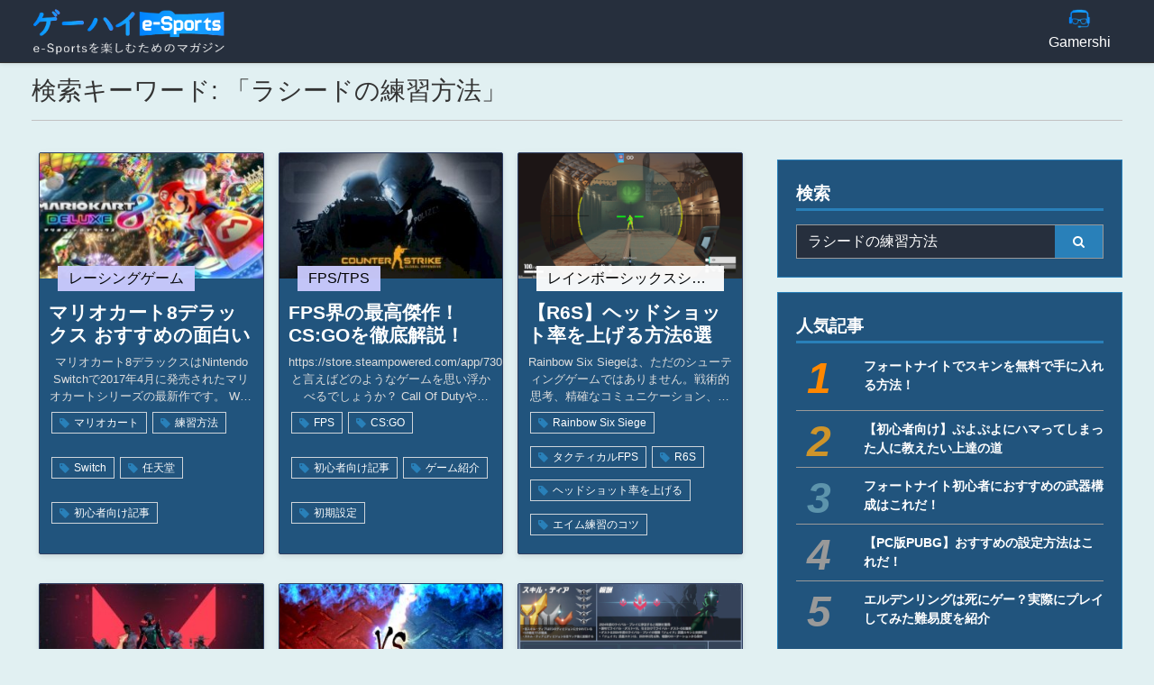

--- FILE ---
content_type: text/html; charset=utf-8
request_url: https://esports.gamershi.com/search?keyword=%E3%83%A9%E3%82%B7%E3%83%BC%E3%83%89%E3%81%AE%E7%B7%B4%E7%BF%92%E6%96%B9%E6%B3%95
body_size: 55983
content:
<!DOCTYPE html><html lang="ja" xmlns="http://www.w3.org/1999/xhtml"><!--[if IE 9 ]><html lang="ja" xmlns="http://www.w3.org/1999/xhtml" class="ie9"><![endif]--><head><meta charset="UTF-8"><meta http-equiv="encoding" content="utf-8"><meta http-equiv="Content-Type" content="text/html;charset=utf-8"><meta http-equiv="X-UA-Compatible" content="IE=EDGE"><meta http-equiv="Content-Language" content="ja_JP" ><meta name="google-adsense-account" content="ca-pub-4211243117083583"><meta name="viewport" content="height=device-height,width=device-width,initial-scale=1.0,maximum-scale=1.0,user-scalable=no"><meta name="google-adsense-account" content="ca-pub-4211243117083583"><meta name="copyright" content="Learningift, Inc"><meta name="author" content="Learningift, Inc"><meta name="description" content="Gamershi esport" ><meta name="keyword" content="life.askbe.net, knowledge, experience, goodness, activity" ><title>Gamershi esport</title><meta name="google-site-verification" content="yi0OYvr40t8i6ez1r3ez9OHxEmrPFpwDWFTfHyUHml4"/><link rel="shortcut icon" type="image/vnd.microsoft.icon" href="https://esports.gamershi.com/life_asset/images/icon16.ico?v=8"/><link rel="manifest" href="https://esports.gamershi.com/manifest.json"><meta property="og:site_name" content="Gamershi esport"/><meta property="og:type" content="article"/><meta property="og:title" itemprop="headline" content="Gamershi esport"/><meta property="og:description" itemprop="description" content="Gamershi esport"/><meta property="og:url" itemprop="url" content="https://esports.gamershi.com"/><meta property="og:image:type" content="image/png" /><meta property="og:image" itemprop="thumbnailUrl" content="https://esports.gamershi.com/life_asset/images/icon_1024x800.png?v=1" /><meta property="og:image:secure_url" content="https://esports.gamershi.com/life_asset/images/icon_1024x800.png?v=1" /><meta property="og:image:width" content="1024"/><meta property="og:image:height" content="800"/><meta property="fb:app_id" content="2144330185889347"/><meta name="twitter:card" value="summary"><meta name="twitter:site" content="@gamershi_com"><meta name="twitter:creator" content="@gamershi_com"><link rel="apple-touch-icon-precomposed" href="https://esports.gamershi.com/life_asset/images/icon72.png?v=2" sizes="72x72"><link rel="apple-touch-icon-precomposed" href="https://esports.gamershi.com/life_asset/images/icon144.png?v=2" sizes="144x144"><link rel="apple-touch-icon-precomposed" href="https://esports.gamershi.com/life_asset/images/icon57.png?v=2" sizes="57x57"><link rel="apple-touch-icon-precomposed" href="https://esports.gamershi.com/life_asset/images/icon114.png?v=2" sizes="114x114"><link rel="nokia-touch-icon" href="https://esports.gamershi.com/life_asset/images/icon57.png?v=2"><link rel="apple-touch-icon-precomposed" href="https://esports.gamershi.com/life_asset/images/icon114.png?v=2" sizes="1x1"><link href="&#x2F;min&#x2F;&#x3F;f&#x3D;&#x2F;life_asset&#x2F;css&#x2F;reset.css,&#x2F;life_asset&#x2F;css&#x2F;front-awesome&#x2F;v4.7.0&#x2F;css&#x2F;font-awesome.min.css,&#x2F;life_asset&#x2F;css&#x2F;bootstrap&#x2F;css&#x2F;bootstrap.min.css,&#x2F;life_asset&#x2F;js&#x2F;owl-carousel&#x2F;owl.carousel.min.css" media="all" rel="stylesheet" type="text&#x2F;css">
<style type="text/css" media="all">
<!--
.owl-carousel.owl-blog .owl-nav .owl-prev{left:-19px}.owl-carousel.owl-blog .owl-nav .owl-next{right:-19px}@media(max-width:575px){.owl-carousel.owl-blog .owl-nav .owl-prev{left:-15px}.owl-carousel.owl-blog .owl-nav .owl-next{right:-15px}}.items{box-shadow:0 2px 5px 0 rgba(0,0,0,0.08),0 2px 10px 0 rgba(0,0,0,0.05);border-radius:2px;overflow:hidden;margin:8px;background-color:#21547d;border:solid 1px #2d3d61}.items .img-thumb{width:100%;padding-bottom:56.25%;background-size:cover;background-position:center;display:block}.item-detail h3{width:calc(100% - 20px);font-size:1.3rem;line-height:1.6rem;height:3.2rem;overflow:hidden;display:inline-block;font-weight:600;margin:25px 10px 0;text-align:left}.item-detail h3 a{color:#fff}.item-detail p.clamp-detail{padding:0 10px;text-align:center;font-size:.8rem;margin-bottom:5px;min-height:56px;color:#ddd}.item-detail{position:relative}.item-detail .item-cate{position:absolute;left:20px;top:0;transform:translateY(-50%);margin:0;padding:6px 12px;font-size:1rem;font-weight:400;line-height:1;max-width:calc(100% - 40px);overflow:hidden;text-overflow:ellipsis;white-space:nowrap;opacity:.95}
-->
</style>
<style type="text/css" media="all">
<!--
.side-list ul li span{display:block;padding:5px 0 5px 0;font-size:.9rem;color:#fff;font-weight:700}
-->
</style>
<style type="text/css" media="all">
<!--
html{font-size:100%}@media(max-width:767px){html{font-size:75%}}body{background-color:#e1f0f2;color:#333}ol li{list-style:none}hr{border-top:1px solid rgba(0,0,0,.05)}.w-35{width:35%}.w-65{width:65%}.w-40{width:40%}.w-60{width:60%}.w-45{width:45%}.w-55{width:55%}.xs-fs0{font-size:.6rem !important}.xs-fs{font-size:.7rem !important}.xs-fs2{font-size:.8rem !important}.xs-fs3{font-size:.75rem !important}.sm-fs{font-size:1rem !important}.md-fs{font-size:1.2rem !important}.lg-fs{font-size:1.5rem !important}.xl-fs{font-size:2rem !important}@media(max-width:767px){.xs-mb-fs0{font-size:.6rem !important}.xs-mb-fs{font-size:.7rem !important}.xs-mb-fs2{font-size:.8rem !important}.sm-mb-fs{font-size:1rem !important}.md-mb-fs{font-size:1.2rem !important}.lg-mb-fs{font-size:1.5rem !important}.xl-mb-fs{font-size:2rem !important}}.icon-menu:before{content:'☰';color:#fff;transition:all .2s}body.offcanvas-menu .icon-menu:before{content:'✕';color:#fff}.bg-main{background:#2980b9}.text-main{color:#2980b9}a{color:#2980b9}a:hover{text-decoration:none}.container-fluid{padding-left:35px;padding-right:35px;max-width:1300px}@media(max-width:575px){.container-fluid{padding-right:15px;padding-left:15px}}#copyright{background-color:#3d3d3d}#copyright ul{text-align:center;padding:10px 0}#copyright ul li{display:inline-block;color:#fff;padding:0 18px;font-size:12px}#copyright ul li:last-child{border-right:0}body.offcanvas-menu{overflow:hidden}.shadow{-webkit-transition:.3s all ease-in-out;-o-transition:.3s all ease-in-out;transition:.3s all ease-in-out;background:rgba(0,0,0,.6);position:fixed;z-index:2000;top:0;right:0;width:100%;max-width:100%;height:100%;opacity:0;visibility:hidden}.offcanvas-menu .shadow{opacity:1;visibility:visible}.site-navbar{margin-bottom:0;z-index:1999;position:fixed;width:100%;background:#262f3d;border-bottom:solid 1px #333;box-shadow:0 1px 5px 0 rgba(0,0,0,0.1);top:0}.site-navbar.transparent{background:transparent}.site-navbar.absolute{position:absolute;top:0;left:0;width:100%}.site-navbar .site-logo{position:absolute;left:0;top:0;margin-top:-20px}.site-navbar .site-navigation.border-bottom{border-bottom:1px solid #f3f3f4 !important}.site-navbar .site-navigation .site-menu{margin-bottom:0}.site-navbar .site-navigation .site-menu .thumb-img{max-width:50px;width:25px;height:25px;object-fit:cover}.site-navbar .site-navigation .site-menu .thumb-img img{width:100%}.site-navbar .site-navigation .site-menu .active>a{color:#2980b9}.site-navbar .site-navigation .site-menu a{text-decoration:none !important;display:inline-block}.site-navbar .site-navigation .site-menu>li{display:inline-block;width:95px}.site-navbar .site-navigation .site-menu>li>a{color:#fff;text-decoration:none !important;align-items:center}.site-navbar .site-navigation .site-menu>li>a>span{overflow:hidden;text-overflow:ellipsis;white-space:nowrap;width:100%;text-align:center}.site-navbar .site-navigation .site-menu>li>a:hover{color:#999}.site-navbar .site-navigation .site-menu .has-children{position:relative}.site-navbar .site-navigation .site-menu .has-children>a{position:relative}.site-navbar .site-menu-toggle{color:#000}.site-navbar .site-navigation .site-menu .has-children .dropdown{visibility:hidden;opacity:0;top:100%;right:0;position:absolute;text-align:left;-webkit-box-shadow:0 2px 10px -2px rgba(0,0,0,.1);box-shadow:0 2px 10px -2px rgba(0,0,0,.1);border:solid 1px #999 !important;padding:0;margin-top:20px;margin-left:0;background:#000;-webkit-transition:.2s all;-o-transition:.2s all;transition:.2s all;cursor:auto}.site-navbar .site-navigation .site-menu .has-children .dropdown.arrow-top{position:absolute}.site-navbar .site-navigation .site-menu .has-children .dropdown.arrow-top:before{bottom:100%;left:20%;border:solid transparent;content:" ";height:0;width:0;position:absolute;pointer-events:none}.site-navbar .site-navigation .site-menu .has-children .dropdown.arrow-top:before{border-color:rgba(136,183,213,0);border-bottom-color:#fff;border-width:10px;margin-left:-10px}.site-navbar .site-navigation .site-menu .has-children .dropdown a{text-transform:none;letter-spacing:normal;-webkit-transition:0 all;-o-transition:0 all;transition:0 all;color:#fff}.site-navbar .site-navigation .site-menu .has-children .dropdown .active>a{color:#2980b9 !important}.site-navbar .site-navigation .site-menu .has-children .dropdown>li{list-style:none;background-color:#262f3d;color:#fff}.site-navbar .site-navigation .site-menu .has-children .dropdown>li>a{padding:9px 20px;display:block}.site-navbar .site-navigation .site-menu .has-children .dropdown>li>a:hover{background:#21547d;color:#25262a}.site-navbar .site-navigation .site-menu .has-children .dropdown>li.w-1c{width:240px}.site-navbar .site-navigation .site-menu .has-children .dropdown>li.w-2c{width:480px}.site-navbar .site-navigation .site-menu .has-children .dropdown>li.w-3c{width:720px}.site-navbar .site-navigation .site-menu .has-children .dropdown>li.w-4c{width:960px}.site-navbar .site-navigation .site-menu .has-children .dropdown>li.has-children>a:before{content:"\e315";right:20px}.site-navbar .site-navigation .site-menu .has-children .dropdown>li.has-children>.dropdown,.site-navbar .site-navigation .site-menu .has-children .dropdown>li.has-children>ul{left:100%;top:0}.site-navbar .site-navigation .site-menu .has-children .dropdown>li.has-children:hover>a,.site-navbar .site-navigation .site-menu .has-children .dropdown>li.has-children:active>a,.site-navbar .site-navigation .site-menu .has-children .dropdown>li.has-children:focus>a{background:#f4f5f9;color:#25262a}.site-navbar .site-navigation .site-menu .has-children:hover>a,.site-navbar .site-navigation .site-menu .has-children:focus>a,.site-navbar .site-navigation .site-menu .has-children:active>a{color:#2980b9}.site-navbar .site-navigation .site-menu .has-children:hover,.site-navbar .site-navigation .site-menu .has-children:focus,.site-navbar .site-navigation .site-menu .has-children:active{cursor:pointer}.site-navbar .site-navigation .site-menu .has-children .dropdown.show{-webkit-transition-delay:0;-o-transition-delay:0;transition-delay:0;margin-top:0;visibility:visible;opacity:1}.dropdown{transition:margin .3s ease-out,visibility .3s ease-out}.site-mobile-menu{width:calc(100vw - 80px);max-width:350px;position:fixed;left:0;top:0;z-index:2001;padding-top:20px;background:#333;height:calc(100vh);-webkit-transform:translateX(-110%);-ms-transform:translateX(-110%);transform:translateX(-110%);-webkit-box-shadow:-10px 0 20px -10px rgba(0,0,0,.1);box-shadow:-10px 0 20px -10px rgba(0,0,0,.1);-webkit-transition:.3s all ease-in-out;-o-transition:.3s all ease-in-out;transition:.3s all ease-in-out}.offcanvas-menu .site-mobile-menu{-webkit-transform:translateX(0);-ms-transform:translateX(0);transform:translateX(0)}.site-mobile-menu .site-mobile-menu-header{width:100%;float:left;padding-left:20px;padding-right:20px}.site-mobile-menu .site-mobile-menu-header .site-mobile-menu-close{float:right;margin-top:8px}.site-mobile-menu .site-mobile-menu-header .site-mobile-menu-close span{display:inline-block;line-height:1;font-size:1.7rem;cursor:pointer;-webkit-transition:.3s all ease;-o-transition:.3s all ease;transition:.3s all ease;width:30px;height:30px;position:relative;text-align:center;content:''}.site-mobile-menu .site-mobile-menu-header .site-mobile-menu-close span:before{content:'✕'}.site-mobile-menu .site-mobile-menu-header .site-mobile-menu-close span:hover{color:#25262a}.site-mobile-menu .site-mobile-menu-header .site-mobile-menu-logo{float:left;margin-top:10px;margin-left:0}.site-mobile-menu .site-mobile-menu-header .site-mobile-menu-logo a{display:inline-block;text-transform:uppercase}.site-mobile-menu .site-mobile-menu-header .site-mobile-menu-logo a img{max-width:70px}.site-mobile-menu .site-mobile-menu-header .site-mobile-menu-logo a:hover{text-decoration:none}.site-mobile-menu .site-mobile-menu-body{overflow-y:auto;-webkit-overflow-scrolling:touch;position:relative;padding:0 20px 20px 20px;height:calc(100vh - 52px);padding-bottom:150px}.site-mobile-menu .site-nav-wrap{padding:0;margin:0;list-style:none;position:relative}.site-mobile-menu .site-nav-wrap a{padding:7px 15px;display:block;position:relative;color:#fff}.site-mobile-menu .site-nav-wrap a:hover{color:#999}.site-mobile-menu .site-nav-wrap li{position:relative;display:block}.site-mobile-menu .site-nav-wrap li.active>a{color:#2980b9}.site-mobile-menu .site-nav-wrap .arrow-collapse{position:absolute;right:0;top:0;z-index:20;width:26px;height:26px;text-align:center;cursor:pointer;border-radius:50%;background-color:#999}.site-mobile-menu .site-nav-wrap .arrow-collapse:hover{background:#666}.site-mobile-menu .site-nav-wrap .arrow-collapse:before{z-index:20;font-family:"FontAwesome";content:"\f0d7";position:absolute;top:50%;left:50%;-webkit-transform:translate(-50%,-50%) rotate(-180deg);-ms-transform:translate(-50%,-50%) rotate(-180deg);transform:translate(-50%,-50%) rotate(-180deg);-webkit-transition:.3s all ease;-o-transition:.3s all ease;transition:.3s all ease}.site-mobile-menu .site-nav-wrap .arrow-collapse.collapsed:before{-webkit-transform:translate(-50%,-50%);-ms-transform:translate(-50%,-50%);transform:translate(-50%,-50%)}.site-mobile-menu .site-nav-wrap>li{display:block;position:relative;float:left;width:100%}.site-mobile-menu .site-nav-wrap>li>a{padding-left:20px}.site-mobile-menu .site-nav-wrap>li>ul{padding:0;margin:0;list-style:none}.site-mobile-menu .site-nav-wrap>li>ul>li{display:block}.site-mobile-menu .site-nav-wrap>li>ul>li>a{padding-left:40px}.site-mobile-menu .site-nav-wrap>li>ul>li>ul{padding:0;margin:0}.site-mobile-menu .site-nav-wrap>li>ul>li>ul>li{display:block}.site-mobile-menu .site-nav-wrap>li>ul>li>ul>li>a{padding-left:45px}.site-mobile-menu .site-nav-wrap .txt-item{padding:7px 15px;padding-left:45px;display:block}.site-mobile-menu .site-nav-wrap[data-class="social"]{float:left;width:100%;margin-top:30px;padding-bottom:5em}.site-mobile-menu .site-nav-wrap[data-class="social"]>li{width:auto}.site-mobile-menu .site-nav-wrap[data-class="social"]>li:first-child a{padding-left:15px !important}nav.stroke>ul li a,nav.stroke>ul li a:after,nav.stroke>ul li a:before{transition:all .3s}nav.stroke>ul li a{position:relative}nav.stroke>ul li a:after{position:absolute;bottom:0;left:0;right:0;margin:auto;width:0;content:'';color:transparent;background:#2980b9;height:3px}nav.stroke>ul>li:hover>a:after,nav.stroke>ul>li:focus>a:after{width:100%}nav.stroke>ul li .dropdown a:hover:after{width:0}#header-container{margin-top:80px}.tags-box{display:flex;align-items:flex-start;flex-wrap:wrap;padding-left:10px;padding-right:10px;margin-bottom:10px}.tags-box .tag{font-size:.75rem;font-weight:400;color:#fff;background:transparent;padding:5px 8px;margin:3px;border:1px solid #ced4da;white-space:nowrap;overflow:hidden;text-overflow:ellipsis;line-height:1;transition:all .2s ease-in-out}.tags-box .tag:before{content:'\f02b';font-family:FontAwesome;padding-right:5px;font-size:.8rem;position:relative;top:1px;color:#2980b9;transition:all .3s ease-in-out}.tags-box .tag:hover{color:#fff;background-color:#2980b9;border-color:#2980b9}.tags-box .tag:hover:before{color:#fff}#backToTop{position:fixed;bottom:-40px;right:60px;background-color:#2980b9;font-size:2rem;color:#fff;border-radius:4px;width:40px;height:40px;line-height:40px;text-align:center;visibility:hidden;transition:all .2s ease-in-out;cursor:pointer;outline:0;z-index:2;box-shadow:0 2px 5px 0 rgba(0,0,0,0.16),0 2px 10px 0 rgba(0,0,0,0.12)}.wrap-dropdown{padding:5px}.wrap-dropdown li{padding:0}.wrap-dropdown li a{width:100%;padding:3px}.wrap-dropdown li a:hover{color:#2980b9;background-color:#21547d}#backToTop.show{bottom:30px;visibility:visible}@media(max-width:767px){#backToTop{right:15px}#backToTop.show{bottom:15px}}@media(min-width:992px){.wrap-dropdown{padding:10px}}.page-link{color:#2980b9}.page-link:hover{z-index:0}.page-item.active .page-link{border-color:#fff;background-color:#2980b9 !important}.page-link:focus{background-color:#e9ecef !important;border-color:#dee2e6 !important;box-shadow:none !important;outline:0}.breadcrumb{padding:.5rem;border-radius:0;background-color:transparent;border-left:solid 4px #2980b9}.owl-banner .item{color:#fff;padding-bottom:56.25%;background-size:cover;background-position:center;box-shadow:0 2px 5px 0 rgba(0,0,0,0.08),0 2px 10px 0 rgba(0,0,0,0.05);margin:8px 0}.owl-carousel .owl-stage-outer{position:relative}.owl-carousel .owl-nav .owl-prev,.owl-carousel .owl-nav .owl-next{position:absolute;top:50%;transition:all .125s ease-out;transform:translateY(-50%);outline:0;opacity:.6}.owl-carousel .owl-nav .owl-prev:hover,.owl-carousel .owl-nav .owl-next:hover{opacity:.9}.owl-carousel .owl-nav .owl-prev.disabled,.owl-carousel .owl-nav .owl-next.disabled{opacity:0;visibility:hidden}.owl-carousel .owl-nav .owl-prev{left:-9px}.owl-carousel .owl-nav .owl-next{right:-9px}@media(max-width:575px){.owl-carousel .owl-nav .owl-prev{left:0}.owl-carousel .owl-nav .owl-next{right:0}}.owl-carousel .owl-nav .owl-prev i:before{margin-right:5px}.owl-carousel .owl-nav .owl-next i:before{margin-left:5px}.owl-carousel .owl-nav .custom-owlNav{font-size:48px;color:#fff;background:#585550;width:50px;height:50px;border-radius:50%}.cate-title{position:relative;border-bottom:solid 3px #2980b9;box-sizing:border-box}.cate-title h2{font-size:1.7rem;text-transform:uppercase;margin:0;font-weight:600;width:calc(100% - 120px);color:#333}.cate-title.no-btn h2{width:100%}@media(max-width:767px){.cate-title h2{font-size:1.5rem}}@media(max-width:991px){.thumb-img{margin-right:7px;max-width:50px;width:25px;height:25px;object-fit:cover}.thumb-img img{width:100%;height:100%;object-fit:cover}}.cate-title .more-btn{position:absolute;height:100%;width:120px;top:0;right:0;background:#2980b9;color:#fff;display:flex;align-items:center;justify-content:center;transition:all .125s ease-out}.cate-title .more-btn:before{content:'';position:absolute;bottom:0;right:calc(100% - 18px);width:30px;height:100%;background:#2980b9;transform:skewX(-24deg);z-index:-1}.cate-title .more-btn:after{content:'\f105';font-family:FontAwesome;padding-left:7px}.custom-mg-hz{margin-left:8px;margin-right:8px}.blog-list{border:solid 1px #2980b9;margin-bottom:10px;background-color:#21547d}.list-title{display:block;border-bottom:2px solid #2980b9;color:#fff}.list-item{font-size:.8rem}.cate-ticket{text-align:center;display:block;padding:2px}li.breadcrumb-item:empty{display:none}.related-thumb{padding-bottom:56.25%;background-size:cover;background-position:center;border:solid 1px #2980b9;background-color:#fff}.blog-list ul{margin:0}.blog__content__item{display:table-row}.blog__content__item>*{padding-top:5px}.blog__content__item>a{display:table-row}.blog__content__date{display:table-cell;-webkit-box-sizing:border-box;box-sizing:border-box;white-space:nowrap;vertical-align:top;color:#fff;font-size:.9rem;padding-bottom:0}.blog__content__category{display:table-cell;-webkit-box-sizing:border-box;box-sizing:border-box;white-space:nowrap;vertical-align:top;padding-left:10px}.blog__content__category span{font-size:.7rem;padding:4px 10px;display:inline-block;width:100%;text-align:center;max-width:150px;overflow:hidden;text-overflow:ellipsis;white-space:nowrap}.blog__content__title{width:100%;display:table-cell;padding-left:10px;vertical-align:top;color:#666;font-size:.9rem}.blog__content__item:last-child>*{border-bottom:0}.blog__content__title:hover a{color:#2980b9}.blog__content__category{padding-left:10px;line-height:1}.blog__content__title a{color:#fff;word-break:break-all}.breadcrumb-item.active{word-break:break-all;color:#666}.page-item .page-link{background-color:#999 !important;color:#eee !important}@media(max-width:575px){.blog-list .list-item:nth-child(even){background-color:#eee}}.logo{width:100%;height:auto;max-width:215px;transition:all .3s ease-out}.m_form .custom-input{padding-left:0}.m_form .custom-input:focus{box-shadow:none;border-color:#ced4da}@media(max-width:767px){.wrap-ul{width:100%;overflow-x:auto;overflow-y:hidden}.wrap-ul ul{min-width:700px}}.card{background-color:#21547d;border-radius:0;border:solid 1px #2980b9}.site-navigation.header-sm>ul>li>a>span{max-height:0;font-size:0}.site-navigation>ul>li>a>span{max-height:80px;transition:all .3s ease-out}.site-navigation>ul>li>a{padding:10px 0}.site-navigation.header-sm>ul>li>a{padding:9px 0}.logo.sm-logo{width:100%;height:auto;max-width:165px}ins.adsbygoogle[data-ad-status="unfilled"]{display:none !important}
-->
</style>
<style type="text/css" media="all">
<!--
footer{border-top:1px solid #333;background-color:#161d26;color:#fff}#footer-inner .footer-field .footer-item *{margin:0}#footer-inner .footer-field{border-left:0;border-top:0;padding:8px 5px 8px 5px}.footer-item{padding:5px;font-size:13px}.footer-item a{color:#fff}#footer-inner .footer-field .footer-item.img-item{display:inline-block}#copyright{background-color:#0c141f}#copyright ul{text-align:center;padding:10px 0}#copyright ul li{display:inline-block;border-right:1px dotted #fff;padding:0 18px;font-size:12px}#copyright ul li a{color:#fff;text-decoration:none;font-size:11px}#copyright ul li:last-child{border-right:0}
-->
</style>
<style type="text/css" media="all">
<!--
.btn-search{border-radius:0;padding:6px 20px;font-size:14px;font-weight:normal;line-height:1;color:#fff;text-align:center;background-color:#2980b9;border:1px solid #999;border-left:0}.side-title{border-bottom:solid #2980b9 3px;color:#fff;padding-bottom:5px;padding-left:0;margin-bottom:15px;position:relative;font-weight:700}#left-wrap .side-title{color:#333}.side-list ul{margin:0}.side-list.ranking ul li{counter-increment:my-rank-counter}.side-list ul li a{display:block;padding:5px 0 5px 0;font-size:.9rem;border-bottom:solid 1px #999;color:#fff;font-weight:700}.side-list.ranking ul li a{display:block;padding:10px 0 10px 75px;position:relative;font-size:.9rem;border-bottom:solid 1px #999;color:#fff;font-weight:700;min-height:60px}@media(max-width:767px){.side-list.ranking ul li a{min-height:60px}}.side-list.ranking ul li:first-child a:before{color:#ff8700;transform:translateY(0)}.side-list.ranking ul li:nth-child(2) a:before{color:#ce942a}.side-list.ranking ul li:nth-child(3) a:before{color:#5d94ac}.side-list ul li:first-child a{padding-top:0}.side-list ul li:last-child a{border-bottom:0;padding-bottom:0}.side-list.ranking ul li a:before{content:counter(my-rank-counter);position:absolute;left:12px;font-style:italic;top:0;transform:translateY(10px);font-size:3rem;color:#fff;color:#999;line-height:1;display:inline-flex;align-items:center;justify-content:center}.side-list ul li a:hover{color:#2980b9}#keyword.form-control{border:solid 1px #999;border-right:0;border-radius:0;background:#262f3d;color:#fff}#keyword.form-control:focus{box-shadow:none}
-->
</style><!--[if IE 9 ]><script type="text/javascript">var classE=document.getElementsByTagName('html').className||'';document.getElementsByTagName('html').className=classE+' ie9';</script><![endif]--></head><body><noscript style="position: fixed; top: 0; left: 0; right: 0; bottom: 0; z-index: 1000000; background: #fff; text-align: center; padding-top: 5%;">
	<div style="font-size: 30px">
		<img src="/assets/images/image_nojavascript.png" style="display: block;max-width: 100%;"><br>
   		<b style=" color: #ccc; font-size: 30px;">Please enable javascript to continue.</b><br> <b style="font-weight: 500;font-size: 23px;">Thanks you!</b>
	</div>
</noscript><div
class="site-wrap"><div
id="header-container"><div
class="site-mobile-menu"><div
class="site-mobile-menu-body"></div></div><header
class="site-navbar" role="banner"><div
class="container-fluid"><div
class="row no-gutters align-items-center"><div
class="col-9 col-lg-3"><h1 class="mb-0"><a
href="/" class="text-black h2 mb-0"><img
src="/life_asset/images/logo.png" class="img-fluid my-1 ml-0 logo"></a></h1></div><div
class="col-lg-9 col-md-8 d-none d-lg-flex justify-content-end h-100">
<nav
class="site-navigation position-relative text-right stroke" role="navigation"><ul
class="site-menu js-clone-nav mx-auto d-none d-lg-block"><li
class="">
<a
href="https://gamershi.com" class="d-flex flex-lg-column flex-row"><div
class="thumb-img"><img
src="/uploads/menu_icons/bvtu4sWhgqAhR1IU.png"></div>
<span>Gamershi</span>
</a></li></ul>
</nav></div><div
class="col-3 col-lg-2 text-right d-block d-lg-none"><div
class="d-inline-block d-lg-none ml-md-0 mr-auto py-3" style="position: relative; top: 3px;"><a
href="javascript:void(0)" class="site-menu-toggle js-menu-toggle text-black d-block text-gray-dark"><span
class="icon-menu h2"></span></a></div></div></div></div>
</header><div
class="container-fluid"><div
class="row"><div
class="col-12"><h3 class="mb-0 mt-1">検索キーワード: 「ラシードの練習方法」</h3><hr></div></div></div><div
class="clearfix"></div></div><div
class="clearfix"></div><div
id="main-content"><div
id="body-center" class="pt-1 container-fluid"><div
class="row"><div
id="left-wrap" class="col-12 col-lg-8"><div
class="row no-gutters"><div
class="col-12 col-sm-6 col-lg-4 pb-3"><div
class="items">
<a
href="/article-detail/xhogLhif1g7/%E3%83%9E%E3%83%AA%E3%82%AA%E3%82%AB%E3%83%BC%E3%83%888%E3%83%87%E3%83%A9%E3%83%83%E3%82%AF%E3%82%B9-%E3%81%8A%E3%81%99%E3%81%99%E3%82%81%E3%81%AE%E9%9D%A2%E7%99%BD%E3%81%84%E3%82%B3%E3%83%BC%E3%82%B9%E3%82%92%E7%B4%B9%E4%BB%8B" title="マリオカート8デラックス おすすめの面白いコースを紹介">
<span
class="img-thumb lazy" data-original="https://img.gamershi.com/resize/news/ThPgIhzfG72gh1Nq_wsm.jpg" data-fullsize="https://img.gamershi.com?url=news%2FThPgIhzfG72gh1Nq.jpg&amp;size=sm"></span>
</a><div
class="item-detail"><h3>
<a
href="/article-detail/xhogLhif1g7/%E3%83%9E%E3%83%AA%E3%82%AA%E3%82%AB%E3%83%BC%E3%83%888%E3%83%87%E3%83%A9%E3%83%83%E3%82%AF%E3%82%B9-%E3%81%8A%E3%81%99%E3%81%99%E3%82%81%E3%81%AE%E9%9D%A2%E7%99%BD%E3%81%84%E3%82%B3%E3%83%BC%E3%82%B9%E3%82%92%E7%B4%B9%E4%BB%8B" title="マリオカート8デラックス おすすめの面白いコースを紹介">マリオカート8デラックス おすすめの面白いコースを紹介</a></h3><p
class="clamp-detail">マリオカート8デラックスはNintendo Switchで2017年4月に発売されたマリオカートシリーズの最新作です。
WiiUで発売されたマリオカート8の完全版として発売されたゲームです。マリオカート8の全DLCに加え、キングテレサ、クッパJr.、カロンの復活や
スプラトゥーンのインクリング（ガール＆ボーイ）の追加、ブレスオブザワイルド仕様のリンクの追加などの新要素も追加されました。マリオカート8で不評だった風船バトルの改善や、レース中にアイテムを2つ持てるようになったなど、ただの移植ではなくゲームバランスも様々な調整が行われています。マリオカートシリーズ最高傑作との評価も多く、発売から4年が経過する今でもスプラトゥーン2に並び、Nintendo Switchでトップクラスの人気を誇るゲームです。今からもまだまだ遊べるおすすめの人気レースゲームです。</p><div
class="tags-box"><a
href="/search?keyword=%E3%83%9E%E3%83%AA%E3%82%AA%E3%82%AB%E3%83%BC%E3%83%88" class="tag">マリオカート</a><a
href="/search?keyword=%E7%B7%B4%E7%BF%92%E6%96%B9%E6%B3%95" class="tag">練習方法</a><a
href="/search?keyword=Switch" class="tag">Switch</a><a
href="/search?keyword=%E4%BB%BB%E5%A4%A9%E5%A0%82" class="tag">任天堂</a><a
href="/search?keyword=%E5%88%9D%E5%BF%83%E8%80%85%E5%90%91%E3%81%91%E8%A8%98%E4%BA%8B" class="tag">初心者向け記事</a></div><p
class="item-cate" style="background: #ccccff; color: #000000;">レーシングゲーム</p></div></div></div><div
class="col-12 col-sm-6 col-lg-4 pb-3"><div
class="items">
<a
href="/article-detail/ktUmXjNb1g3/fps%E7%95%8C%E3%81%AE%E6%9C%80%E9%AB%98%E5%82%91%E4%BD%9C%EF%BC%81cs:go%E3%82%92%E5%BE%B9%E5%BA%95%E8%A7%A3%E8%AA%AC%EF%BC%81" title="FPS界の最高傑作！CS:GOを徹底解説！">
<span
class="img-thumb lazy" data-original="https://img.gamershi.com/resize/news/qtAm6jkbV34gv18l_wsm.jpg" data-fullsize="https://img.gamershi.com?url=news%2FqtAm6jkbV34gv18l.jpg&amp;size=sm"></span>
</a><div
class="item-detail"><h3>
<a
href="/article-detail/ktUmXjNb1g3/fps%E7%95%8C%E3%81%AE%E6%9C%80%E9%AB%98%E5%82%91%E4%BD%9C%EF%BC%81cs:go%E3%82%92%E5%BE%B9%E5%BA%95%E8%A7%A3%E8%AA%AC%EF%BC%81" title="FPS界の最高傑作！CS:GOを徹底解説！">FPS界の最高傑作！CS:GOを徹底解説！</a></h3><p
class="clamp-detail">https://store.steampowered.com/app/730/CounterStrike_Global_Offensive/FPSと言えばどのようなゲームを思い浮かべるでしょうか？
Call Of DutyやBattlefieldなど様々なゲームが挙がりますが、今回はPCゲームでできるFPSの名作、そして現在も常に100万人以上がプレイしているCounter-Strike:Global Offensive（略してCS:GO）について解説していきます。</p><div
class="tags-box"><a
href="/search?keyword=FPS" class="tag">FPS</a><a
href="/search?keyword=CS%3AGO" class="tag">CS:GO</a><a
href="/search?keyword=%E5%88%9D%E5%BF%83%E8%80%85%E5%90%91%E3%81%91%E8%A8%98%E4%BA%8B" class="tag">初心者向け記事</a><a
href="/search?keyword=%E3%82%B2%E3%83%BC%E3%83%A0%E7%B4%B9%E4%BB%8B" class="tag">ゲーム紹介</a><a
href="/search?keyword=%E5%88%9D%E6%9C%9F%E8%A8%AD%E5%AE%9A" class="tag">初期設定</a></div><p
class="item-cate" style="background: #ccccff; color: #000000;">FPS/TPS</p></div></div></div><div
class="col-12 col-sm-6 col-lg-4 pb-3"><div
class="items">
<a
href="/article-detail/7pmp5avj1jh/%E3%80%90r6s%E3%80%91%E3%83%98%E3%83%83%E3%83%89%E3%82%B7%E3%83%A7%E3%83%83%E3%83%88%E7%8E%87%E3%82%92%E4%B8%8A%E3%81%92%E3%82%8B%E6%96%B9%E6%B3%956%E9%81%B8%E3%80%90%E3%83%AC%E3%82%A4%E3%83%B3%E3%83%9C%E3%83%BC%E3%82%B7%E3%83%83%E3%82%AF%E3%82%B9%E3%82%B7%E3%83%BC%E3%82%B8%E5%88%9D%E5%BF%83%E8%80%85%E5%90%91%E3%81%91%E8%A8%98%E4%BA%8B%E3%80%91" title="【R6S】ヘッドショット率を上げる方法6選【レインボーシックスシージ初心者向け記事】">
<span
class="img-thumb lazy" data-original="https://img.gamershi.com/resize/news/Po1p8a5j2hujJ1pN_wsm.png" data-fullsize="https://img.gamershi.com?url=news%2FPo1p8a5j2hujJ1pN.png&amp;size=sm"></span>
</a><div
class="item-detail"><h3>
<a
href="/article-detail/7pmp5avj1jh/%E3%80%90r6s%E3%80%91%E3%83%98%E3%83%83%E3%83%89%E3%82%B7%E3%83%A7%E3%83%83%E3%83%88%E7%8E%87%E3%82%92%E4%B8%8A%E3%81%92%E3%82%8B%E6%96%B9%E6%B3%956%E9%81%B8%E3%80%90%E3%83%AC%E3%82%A4%E3%83%B3%E3%83%9C%E3%83%BC%E3%82%B7%E3%83%83%E3%82%AF%E3%82%B9%E3%82%B7%E3%83%BC%E3%82%B8%E5%88%9D%E5%BF%83%E8%80%85%E5%90%91%E3%81%91%E8%A8%98%E4%BA%8B%E3%80%91" title="【R6S】ヘッドショット率を上げる方法6選【レインボーシックスシージ初心者向け記事】">【R6S】ヘッドショット率を上げる方法6選【レインボーシックスシージ初心者向け記事】</a></h3><p
class="clamp-detail">Rainbow Six Siegeは、ただのシューティングゲームではありません。戦術的思考、精確なコミュニケーション、そして何より、ピンポイントのエイムが要求されるタクティカルFPSです。特にヘッドショットは、ゲーム内での勝利に直結する重要なスキルです。この記事では、なぜヘッドショットがR6Sでこれほど重要なのかを詳しく解説し、確実にエイムを向上させる方法を解説します。また、ヘッドショットが苦手なプレイヤーでも勝つための代替戦略も掘り下げていきます。初心者から上級者まで、すべてのプレイヤーが役立つ情報をお届けするので、ぜひ参考にしてみてください。</p><div
class="tags-box"><a
href="/search?keyword=Rainbow+Six+Siege" class="tag">Rainbow Six Siege</a><a
href="/search?keyword=%E3%82%BF%E3%82%AF%E3%83%86%E3%82%A3%E3%82%AB%E3%83%ABFPS" class="tag">タクティカルFPS</a><a
href="/search?keyword=R6S" class="tag">R6S</a><a
href="/search?keyword=%E3%83%98%E3%83%83%E3%83%89%E3%82%B7%E3%83%A7%E3%83%83%E3%83%88%E7%8E%87%E3%82%92%E4%B8%8A%E3%81%92%E3%82%8B" class="tag">ヘッドショット率を上げる</a><a
href="/search?keyword=%E3%82%A8%E3%82%A4%E3%83%A0%E7%B7%B4%E7%BF%92%E3%81%AE%E3%82%B3%E3%83%84" class="tag">エイム練習のコツ</a></div><p
class="item-cate" style="background: #ffffff; color: #000000;">レインボーシックスシージ</p></div></div></div><div
class="col-12 col-sm-6 col-lg-4 pb-3"><div
class="items">
<a
href="/article-detail/ShasEa5m1go/%E3%80%90valorant%E3%80%91%E3%82%BF%E3%82%AF%E3%83%86%E3%82%A3%E3%82%AB%E3%83%AB%E3%82%B7%E3%83%A5%E3%83%BC%E3%82%BF%E3%83%BC%E3%81%AB%E5%BF%85%E8%A6%81%E3%81%AAaim%E5%8A%9B%E3%81%A8%E3%81%AF%EF%BC%9F%E3%80%8Eaim%E3%80%8F%E3%81%AB%E3%81%A4%E3%81%84%E3%81%A6%E5%88%9D%E5%BF%83%E8%80%85%E3%81%AB%E3%82%82%E5%88%86%E3%81%8B%E3%82%8A%E3%82%84%E3%81%99%E3%81%8F%E8%A7%A3%E8%AA%AC%E3%81%97%E3%81%BE%E3%81%99%EF%BC%81" title="【VALORANT】タクティカルシューターに必要なAIM力とは？『AIM』について初心者にも分かりやすく解説します！">
<span
class="img-thumb lazy" data-original="https://img.gamershi.com/resize/news/Sh8s1apmdosg913O_wsm.jpg" data-fullsize="https://img.gamershi.com?url=news%2FSh8s1apmdosg913O.jpg&amp;size=sm"></span>
</a><div
class="item-detail"><h3>
<a
href="/article-detail/ShasEa5m1go/%E3%80%90valorant%E3%80%91%E3%82%BF%E3%82%AF%E3%83%86%E3%82%A3%E3%82%AB%E3%83%AB%E3%82%B7%E3%83%A5%E3%83%BC%E3%82%BF%E3%83%BC%E3%81%AB%E5%BF%85%E8%A6%81%E3%81%AAaim%E5%8A%9B%E3%81%A8%E3%81%AF%EF%BC%9F%E3%80%8Eaim%E3%80%8F%E3%81%AB%E3%81%A4%E3%81%84%E3%81%A6%E5%88%9D%E5%BF%83%E8%80%85%E3%81%AB%E3%82%82%E5%88%86%E3%81%8B%E3%82%8A%E3%82%84%E3%81%99%E3%81%8F%E8%A7%A3%E8%AA%AC%E3%81%97%E3%81%BE%E3%81%99%EF%BC%81" title="【VALORANT】タクティカルシューターに必要なAIM力とは？『AIM』について初心者にも分かりやすく解説します！">【VALORANT】タクティカルシューターに必要なAIM力とは？『AIM』について初心者にも分かりやすく解説します！</a></h3><p
class="clamp-detail">シューティングゲームの強さと言えばエイム力ですよね。しかし漠然とエイム力といっても様々な技術や能力を使うのがエイムです。また、ゲームタイトルによって必要になってくるエイムの種類も異なります。そこで今回は『VALORANTで必要なエイム力とは』といったところに焦点をあてて、初心者の方にも分かりやすくそれらを解説していこうと思います。初心者の方であったりすると「エイム力を鍛えたくてもどんな練習をしたらいいかわからない」といったことも多いのではないでしょうか？今回は、それらエイム力を鍛えるための日々のトレーニング方法というのも今回紹介しているのでもし気になった方は、ぜひ実践してみてくださいね。</p><div
class="tags-box"><a
href="/search?keyword=VALORANT" class="tag">VALORANT</a><a
href="/search?keyword=%E5%88%9D%E5%BF%83%E8%80%85%E5%90%91%E3%81%91%E8%A8%98%E4%BA%8B" class="tag">初心者向け記事</a><a
href="/search?keyword=%E7%B7%B4%E7%BF%92%E6%96%B9%E6%B3%95" class="tag">練習方法</a><a
href="/search?keyword=%E7%94%A8%E8%AA%9E%E6%83%85%E5%A0%B1%E3%83%BB%E7%B4%B9%E4%BB%8B" class="tag">用語情報・紹介</a><a
href="/search?keyword=%E3%82%A8%E3%82%A4%E3%83%A0%E3%81%AE%E3%82%B3%E3%83%84" class="tag">エイムのコツ</a></div><p
class="item-cate" style="background: #ccccff; color: #000000;">FPS/TPS</p></div></div></div><div
class="col-12 col-sm-6 col-lg-4 pb-3"><div
class="items">
<a
href="/article-detail/YuSeB3461hu/%E3%80%90%E5%88%9D%E5%BF%83%E8%80%85%E5%90%91%E3%81%91%E3%80%91%E6%A0%BC%E9%97%98%E3%82%B2%E3%83%BC%E3%83%A0%E5%85%A5%E9%96%802d%E7%B7%A8%E3%80%90%E5%9F%BA%E6%9C%AC%E3%81%AE%E5%8B%95%E3%81%8D%E3%81%A8%E7%B7%B4%E7%BF%92%E3%80%91" title="【初心者向け】格闘ゲーム入門2D編【基本の動きと練習】">
<span
class="img-thumb lazy" data-original="https://img.gamershi.com/resize/news/duZeM3n60ushJ1x4_wsm.jpg" data-fullsize="https://img.gamershi.com?url=news%2FduZeM3n60ushJ1x4.jpg&amp;size=sm"></span>
</a><div
class="item-detail"><h3>
<a
href="/article-detail/YuSeB3461hu/%E3%80%90%E5%88%9D%E5%BF%83%E8%80%85%E5%90%91%E3%81%91%E3%80%91%E6%A0%BC%E9%97%98%E3%82%B2%E3%83%BC%E3%83%A0%E5%85%A5%E9%96%802d%E7%B7%A8%E3%80%90%E5%9F%BA%E6%9C%AC%E3%81%AE%E5%8B%95%E3%81%8D%E3%81%A8%E7%B7%B4%E7%BF%92%E3%80%91" title="【初心者向け】格闘ゲーム入門2D編【基本の動きと練習】">【初心者向け】格闘ゲーム入門2D編【基本の動きと練習】</a></h3><p
class="clamp-detail">皆さんは格闘ゲームというとどんな印象がありますか？
やはり単純にコマンド入力が難しいというのが第一印象ではないでしょうか！
確かに必殺技などを自在に出すには練習が必要ですよね。ただそんな難しいという理由だけでやらないというのは勿体ないと思います！
格闘ゲームの金字塔とも言える、「ストリートファイターⅡ」が出てから30年を超える年月が経っています。ここまでの歴史があると言う事は面白いと言う事なんですよね！色んな角度から格闘ゲームを見ていきましょう！</p><div
class="tags-box"><a
href="/search?keyword=%E5%88%9D%E5%BF%83%E8%80%85%E5%90%91%E3%81%91%E8%A8%98%E4%BA%8B" class="tag">初心者向け記事</a><a
href="/search?keyword=%E6%A0%BC%E9%97%98%E3%82%B2%E3%83%BC%E3%83%A0" class="tag">格闘ゲーム</a><a
href="/search?keyword=%E3%82%B3%E3%83%9E%E3%83%B3%E3%83%89%E5%85%A5%E5%8A%9B" class="tag">コマンド入力</a><a
href="/search?keyword=%E3%82%B9%E3%83%88%E3%83%AA%E3%83%BC%E3%83%88%E3%83%95%E3%82%A1%E3%82%A4%E3%82%BF%E3%83%BC" class="tag">ストリートファイター</a></div><p
class="item-cate" style="background: #ccccff; color: #000000;">格闘・アクション</p></div></div></div><div
class="col-12 col-sm-6 col-lg-4 pb-3"><div
class="items">
<a
href="/article-detail/ahtkZ9Nk1j7/%E3%82%AA%E3%83%BC%E3%83%90%E3%83%BC%E3%82%A6%E3%82%A9%E3%83%83%E3%83%812%E3%81%A7%E3%83%A9%E3%83%B3%E3%82%AF%E3%81%8C%E4%B8%8A%E3%81%8C%E3%82%89%E3%81%AA%E3%81%84%E4%BA%BA%E3%81%AE%E7%89%B9%E5%BE%B410%E9%81%B8%E3%80%90overwatch2%E5%88%9D%E5%BF%83%E8%80%85%E5%90%91%E3%81%91%E8%A8%98%E4%BA%8B%E3%80%91" title="オーバーウォッチ2でランクが上がらない人の特徴10選【Overwatch2初心者向け記事】">
<span
class="img-thumb lazy" data-original="https://img.gamershi.com/resize/news/Wgtke96kK7Ljp1iN_wsm.png" data-fullsize="https://img.gamershi.com?url=news%2FWgtke96kK7Ljp1iN.png&amp;size=sm"></span>
</a><div
class="item-detail"><h3>
<a
href="/article-detail/ahtkZ9Nk1j7/%E3%82%AA%E3%83%BC%E3%83%90%E3%83%BC%E3%82%A6%E3%82%A9%E3%83%83%E3%83%812%E3%81%A7%E3%83%A9%E3%83%B3%E3%82%AF%E3%81%8C%E4%B8%8A%E3%81%8C%E3%82%89%E3%81%AA%E3%81%84%E4%BA%BA%E3%81%AE%E7%89%B9%E5%BE%B410%E9%81%B8%E3%80%90overwatch2%E5%88%9D%E5%BF%83%E8%80%85%E5%90%91%E3%81%91%E8%A8%98%E4%BA%8B%E3%80%91" title="オーバーウォッチ2でランクが上がらない人の特徴10選【Overwatch2初心者向け記事】">オーバーウォッチ2でランクが上がらない人の特徴10選【Overwatch2初心者向け記事】</a></h3><p
class="clamp-detail">オーバーウォッチ2でランクが上がらないと悩むプレイヤーたちは多いですが、その原因はしばしば見過ごされがちです。この記事では、ランクが上がらない理由とその解決策を深掘りします。プレイヤーが直面する一般的な問題から、あまり知られていない細かいテクニックまで幅広くカバーしているため、必見の内容となっています。</p><div
class="tags-box"><a
href="/search?keyword=%E3%82%AA%E3%83%BC%E3%83%90%E3%83%BC%E3%82%A6%E3%82%A9%E3%83%83%E3%83%812" class="tag">オーバーウォッチ2</a><a
href="/search?keyword=%E3%82%AA%E3%83%BC%E3%83%90%E3%83%BC%E3%82%A6%E3%82%A9%E3%83%83%E3%83%812%E3%81%A7%E3%81%AE%E3%83%A9%E3%83%B3%E3%82%AF%E4%B8%8A%E3%81%92" class="tag">オーバーウォッチ2でのランク上げ</a><a
href="/search?keyword=%E3%82%AA%E3%83%BC%E3%83%90%E3%83%BC%E3%82%A6%E3%82%A9%E3%83%83%E3%83%812+%E6%96%B0%E3%83%A9%E3%83%B3%E3%82%AF%E5%88%B6%E5%BA%A6" class="tag">オーバーウォッチ2 新ランク制度</a><a
href="/search?keyword=%E3%82%AA%E3%83%BC%E3%83%90%E3%83%BC%E3%82%A6%E3%82%A9%E3%83%83%E3%83%812+%E3%83%97%E3%83%AC%E3%82%A4%E3%82%B9%E3%82%AD%E3%83%AB" class="tag">オーバーウォッチ2 プレイスキル</a><a
href="/search?keyword=%E3%82%AA%E3%83%BC%E3%83%90%E3%83%BC%E3%82%A6%E3%82%A9%E3%83%83%E3%83%812+%E5%9F%BA%E7%A4%8E%E7%B7%B4%E7%BF%92" class="tag">オーバーウォッチ2 基礎練習</a></div><p
class="item-cate" style="background: #ffffff; color: #000000;">オーバーウォッチ</p></div></div></div><div
class="col-12 col-sm-6 col-lg-4 pb-3"><div
class="items">
<a
href="/article-detail/dfHvcoZg1ir/%E3%80%90%E3%82%B9%E3%83%88%E3%83%AA%E3%83%BC%E3%83%88%E3%83%95%E3%82%A1%E3%82%A4%E3%82%BF%E3%83%BC6%E3%80%91%E5%88%9D%E5%BF%83%E8%80%85%E5%B8%AF%E3%81%8B%E3%82%89%E5%88%9D%E7%B4%9A%E8%80%85%E5%B8%AF%E3%81%AB%E3%83%A9%E3%83%B3%E3%82%AF%E3%82%92%E4%B8%8A%E3%81%92%E3%82%8B%E3%81%AB%E3%81%AF%E3%81%A9%E3%81%86%E3%81%99%E3%82%8B%E3%81%8B%EF%BC%81%EF%BC%9F" title="【ストリートファイター6】初心者帯から初級者帯にランクを上げるにはどうするか！？">
<span
class="img-thumb lazy" data-original="https://img.gamershi.com/resize/news/neHv1oSgrrXiW1b7_wsm.png" data-fullsize="https://img.gamershi.com?url=news%2FneHv1oSgrrXiW1b7.png&amp;size=sm"></span>
</a><div
class="item-detail"><h3>
<a
href="/article-detail/dfHvcoZg1ir/%E3%80%90%E3%82%B9%E3%83%88%E3%83%AA%E3%83%BC%E3%83%88%E3%83%95%E3%82%A1%E3%82%A4%E3%82%BF%E3%83%BC6%E3%80%91%E5%88%9D%E5%BF%83%E8%80%85%E5%B8%AF%E3%81%8B%E3%82%89%E5%88%9D%E7%B4%9A%E8%80%85%E5%B8%AF%E3%81%AB%E3%83%A9%E3%83%B3%E3%82%AF%E3%82%92%E4%B8%8A%E3%81%92%E3%82%8B%E3%81%AB%E3%81%AF%E3%81%A9%E3%81%86%E3%81%99%E3%82%8B%E3%81%8B%EF%BC%81%EF%BC%9F" title="【ストリートファイター6】初心者帯から初級者帯にランクを上げるにはどうするか！？">【ストリートファイター6】初心者帯から初級者帯にランクを上げるにはどうするか！？</a></h3><p
class="clamp-detail">ストリートファイター6には初心者帯から卒業してレベルアップすれば初級者帯と呼ばれる層がいます。ランクは8種類あります。　1.初心者帯「ROOKIE」　2.初心者帯「IRON」　3.初級者帯「BRONZE」　4.中級者帯「SILVER」　5.中級者帯「GOLD」　6.上級者帯「PLATINUM」　7.上級者帯「DIAMOND」　8.上級者帯「MASTER」初心者帯というのは、このゲームの「ROOKIE」と「IRON」です。今回は初心者帯を卒業した、初級者にあたる「BRONZE」に向けてアドバイスします。</p><div
class="tags-box"><a
href="/search?keyword=%E3%82%B9%E3%83%88%E3%83%AA%E3%83%BC%E3%83%88%E3%83%95%E3%82%A1%E3%82%A4%E3%82%BF%E3%83%BC6" class="tag">ストリートファイター6</a><a
href="/search?keyword=%E3%82%B9%E3%83%88%E3%83%95%E3%82%A1%E3%82%A4%E5%88%9D%E5%BF%83%E8%80%85%E5%90%91%E3%81%91%E8%A8%98%E4%BA%8B" class="tag">ストファイ初心者向け記事</a><a
href="/search?keyword=%E3%82%B9%E3%83%88%E3%83%95%E3%82%A1%E3%82%A4%E3%83%A9%E3%83%B3%E3%82%AF%E4%B8%8A%E3%81%92" class="tag">ストファイランク上げ</a><a
href="/search?keyword=%E6%A0%BC%E3%82%B2%E3%83%BC%E7%B7%B4%E7%BF%92%E6%96%B9%E6%B3%95" class="tag">格ゲー練習方法</a><a
href="/search?keyword=%E3%82%B9%E3%83%88%E3%83%95%E3%82%A1%E3%82%A4%E3%83%88%E3%83%AC%E3%83%BC%E3%83%8B%E3%83%B3%E3%82%B0%E3%83%A2%E3%83%BC%E3%83%89" class="tag">ストファイトレーニングモード</a></div><p
class="item-cate" style="background: #ccccff; color: #000000;">格闘・アクション</p></div></div></div><div
class="col-12 col-sm-6 col-lg-4 pb-3"><div
class="items">
<a
href="/article-detail/tnrourBa1j4/%E3%82%B9%E3%83%88%E3%83%AA%E3%83%BC%E3%83%88%E3%83%95%E3%82%A1%E3%82%A4%E3%82%BF%E3%83%BC6-%E3%83%A2%E3%83%80%E3%83%B3%E3%81%A8%E3%82%AF%E3%83%A9%E3%82%B7%E3%83%83%E3%82%AF%E3%81%A9%E3%81%A1%E3%82%89%E3%81%8C%E3%81%8A%E3%81%99%E3%81%99%E3%82%81%EF%BC%9F%E5%88%9D%E5%BF%83%E8%80%85%E4%B8%8A%E9%81%94%E3%81%AE%E7%A7%98%E8%A8%A3%E3%82%92%E8%A7%A3%E8%AA%AC" title="ストリートファイター6 モダンとクラシックどちらがおすすめ？初心者上達の秘訣を解説">
<span
class="img-thumb lazy" data-original="https://img.gamershi.com/resize/news/vnToornaH4ajL1hf_wsm.png" data-fullsize="https://img.gamershi.com?url=news%2FvnToornaH4ajL1hf.png&amp;size=sm"></span>
</a><div
class="item-detail"><h3>
<a
href="/article-detail/tnrourBa1j4/%E3%82%B9%E3%83%88%E3%83%AA%E3%83%BC%E3%83%88%E3%83%95%E3%82%A1%E3%82%A4%E3%82%BF%E3%83%BC6-%E3%83%A2%E3%83%80%E3%83%B3%E3%81%A8%E3%82%AF%E3%83%A9%E3%82%B7%E3%83%83%E3%82%AF%E3%81%A9%E3%81%A1%E3%82%89%E3%81%8C%E3%81%8A%E3%81%99%E3%81%99%E3%82%81%EF%BC%9F%E5%88%9D%E5%BF%83%E8%80%85%E4%B8%8A%E9%81%94%E3%81%AE%E7%A7%98%E8%A8%A3%E3%82%92%E8%A7%A3%E8%AA%AC" title="ストリートファイター6 モダンとクラシックどちらがおすすめ？初心者上達の秘訣を解説">ストリートファイター6 モダンとクラシックどちらがおすすめ？初心者上達の秘訣を解説</a></h3><p
class="clamp-detail">https://poketuu.blog.jp/archives/24575390.htmlストリートファイターは大手ゲームメーカー「CAPCOM」が開発する、30年以上の歴史を持つ大作格闘ゲームです。元々はゲームセンターに設置されたアーケードゲームでしたが、近年はゲーミングPCの普及に伴い、2023年にはPCでプレイできるストリートファイター6が登場しました。プロゲーマーやストリーマー等の影響から興味を持ち、プレイを始められた方も多いと思いますが、操作タイプの違いや中々上達できず、心が折れてしまう方もいるでしょう。そこで本記事では、ストリートファイター6で主流となるモダン・クラシック操作を解説しつつ、おすすめ操作方法や上達の秘訣も紹介します。</p><div
class="tags-box"><a
href="/search?keyword=%E3%82%B9%E3%83%88%E3%83%AA%E3%83%BC%E3%83%88%E3%83%95%E3%82%A1%E3%82%A4%E3%82%BF%E3%83%BC6" class="tag">ストリートファイター6</a><a
href="/search?keyword=%E3%82%B9%E3%83%88%E3%83%95%E3%82%A1%E3%82%A46%E3%81%AE%E6%93%8D%E4%BD%9C%E6%96%B9%E6%B3%95" class="tag">ストファイ6の操作方法</a><a
href="/search?keyword=%E3%82%B9%E3%83%88%E3%83%95%E3%82%A1%E3%82%A4%E3%83%A2%E3%83%80%E3%83%B3%E3%82%BF%E3%82%A4%E3%83%97" class="tag">ストファイモダンタイプ</a><a
href="/search?keyword=%E3%82%B9%E3%83%88%E3%83%95%E3%82%A1%E3%82%A4%E3%82%AF%E3%83%A9%E3%82%B7%E3%83%83%E3%82%AF%E3%83%A2%E3%83%BC%E3%83%89" class="tag">ストファイクラシックモード</a><a
href="/search?keyword=%E6%A0%BC%E3%82%B2%E3%83%BC%E3%83%97%E3%83%AC%E3%82%A4%E7%B5%8C%E9%A8%93" class="tag">格ゲープレイ経験</a></div><p
class="item-cate" style="background: #ffffff; color: #000000;">ストリートファイターシリーズ</p></div></div></div><div
class="col-12 col-sm-6 col-lg-4 pb-3"><div
class="items">
<a
href="/article-detail/v05qSrGp1i9/apex%E5%88%9D%E5%BF%83%E8%80%85%E5%85%A5%E9%96%80%E3%82%AC%E3%82%A4%E3%83%89%EF%BC%9A%E3%83%9E%E3%82%B9%E3%82%BF%E3%83%BC%E3%81%B8%E3%81%AE%E4%B8%80%E6%AD%A9" title="APEX初心者入門ガイド：マスターへの一歩">
<span
class="img-thumb lazy" data-original="https://img.gamershi.com/resize/news/GvWpUr6p998iB1n3_wsm.jpg" data-fullsize="https://img.gamershi.com?url=news%2FGvWpUr6p998iB1n3.jpg&amp;size=sm"></span>
</a><div
class="item-detail"><h3>
<a
href="/article-detail/v05qSrGp1i9/apex%E5%88%9D%E5%BF%83%E8%80%85%E5%85%A5%E9%96%80%E3%82%AC%E3%82%A4%E3%83%89%EF%BC%9A%E3%83%9E%E3%82%B9%E3%82%BF%E3%83%BC%E3%81%B8%E3%81%AE%E4%B8%80%E6%AD%A9" title="APEX初心者入門ガイド：マスターへの一歩">APEX初心者入門ガイド：マスターへの一歩</a></h3><p
class="clamp-detail">こんにちは、ゲーマーの皆様！今日はあなたと一緒に、私たちが愛して止まない戦場への新たな一歩を踏み出す旅に出かけましょう。それはそう、「APEX初心者入門ガイド：マスターへの一歩」です。APEXの世界は、美しいグラフィックスと複雑な戦術が絶妙に組み合わさった、驚愕のバトルアリーナです。最初はその複雑さに驚くかもしれませんが、安心してください。私たちは一緒にこのゲームの神秘を解き明かしていきます。このガイドでは、キャラクター選択からマップの理解、そして戦略的なプレイまで、APEXの基本的な要素を一つ一つ丁寧に解説していきます。各セクションは特定のトピックを詳細に解説し、初心者でも簡単に理解できる形で情報を提供します。APEXは、単なるゲーム以上のものです。チームメイトと共に戦うことで、単なる勝利以上のものを得ることができます。それは共同体の一員として、自分の能力を活かし、他のプレイヤーと共に成長する喜びです。そして、その結果として得られる勝利は、ひとりで達成したものよりも遥かに価値のあるものとなるでしょう。さあ、私たちと一緒に、APEXの世界に飛び込みましょう。そして、マスターへの一歩を踏み出す勇気を持ち、新たな冒険の扉を開けてみてください。この旅路は、あなたが主役の壮大な物語です。</p><div
class="tags-box"><a
href="/search?keyword=APEXLegends" class="tag">APEXLegends</a><a
href="/search?keyword=APEX%E3%83%9E%E3%82%B9%E3%82%BF%E3%83%BC" class="tag">APEXマスター</a><a
href="/search?keyword=APEX%E5%88%9D%E5%BF%83%E8%80%85%E5%90%91%E3%81%91%E8%A8%98%E4%BA%8B" class="tag">APEX初心者向け記事</a><a
href="/search?keyword=APEX%E5%9F%BA%E6%9C%AC%E6%93%8D%E4%BD%9C" class="tag">APEX基本操作</a><a
href="/search?keyword=APEX%E3%81%AF%E3%83%81%E3%83%BC%E3%83%A0%E3%83%AF%E3%83%BC%E3%82%AF%E3%81%8C%E5%A4%A7%E4%BA%8B" class="tag">APEXはチームワークが大事</a></div><p
class="item-cate" style="background: #ccccff; color: #000000;">FPS/TPS</p></div></div></div><div
class="col-12 col-sm-6 col-lg-4 pb-3"><div
class="items">
<a
href="/article-detail/qu61mdyr1gi/%E3%83%90%E3%83%88%E3%83%AB%E3%83%95%E3%82%A3%E3%83%BC%E3%83%AB%E3%83%892042%E3%81%8B%E3%82%89bf%E3%82%92%E5%A7%8B%E3%82%81%E3%82%8B%E4%BA%BA%E5%BF%85%E8%A6%8B%EF%BC%81bf%E5%88%9D%E5%BF%83%E8%80%85%E8%AC%9B%E5%BA%A7" title="バトルフィールド2042からBFを始める人必見！BF初心者講座">
<span
class="img-thumb lazy" data-original="https://img.gamershi.com/resize/news/uud1kdcrmivgK1UT_wsm.jpg" data-fullsize="https://img.gamershi.com?url=news%2Fuud1kdcrmivgK1UT.jpg&amp;size=sm"></span>
</a><div
class="item-detail"><h3>
<a
href="/article-detail/qu61mdyr1gi/%E3%83%90%E3%83%88%E3%83%AB%E3%83%95%E3%82%A3%E3%83%BC%E3%83%AB%E3%83%892042%E3%81%8B%E3%82%89bf%E3%82%92%E5%A7%8B%E3%82%81%E3%82%8B%E4%BA%BA%E5%BF%85%E8%A6%8B%EF%BC%81bf%E5%88%9D%E5%BF%83%E8%80%85%E8%AC%9B%E5%BA%A7" title="バトルフィールド2042からBFを始める人必見！BF初心者講座">バトルフィールド2042からBFを始める人必見！BF初心者講座</a></h3><p
class="clamp-detail">https://www.ea.com/ja-jp/games/battlefield/battlefield-2042バトルフィールド2042の発売が迫り、これまでにない程に高い注目を集めています。
Apex Ledendsなどをプレイしたことがあっても、BFはプレイしたことが無いという人も多いのではないでしょうか。バトルフィールドは流行りのバトロワでもなく、Call of DutyやValorantのような少人数FPSでもありません。
最大128人がフィールドに集う、特殊な大規模FPSです。
もちろん、求められるスキルや立ち回りも他のFPSとは大きく異なります。今回は、バトルフィールドをBF2042から始めようと考えている人向けにBF初心者が活躍するために必要なスキルや立ち回りを紹介します。</p><div
class="tags-box"><a
href="/search?keyword=BF2042" class="tag">BF2042</a><a
href="/search?keyword=%E3%83%90%E3%83%88%E3%83%AB%E3%83%95%E3%82%A3%E3%83%BC%E3%83%AB%E3%83%892042" class="tag">バトルフィールド2042</a><a
href="/search?keyword=%E5%88%9D%E5%BF%83%E8%80%85%E5%90%91%E3%81%91%E8%A8%98%E4%BA%8B" class="tag">初心者向け記事</a><a
href="/search?keyword=%E3%82%B2%E3%83%BC%E3%83%A0%E6%83%85%E5%A0%B1" class="tag">ゲーム情報</a><a
href="/search?keyword=%E7%B7%B4%E7%BF%92%E6%96%B9%E6%B3%95" class="tag">練習方法</a></div><p
class="item-cate" style="background: #ccccff; color: #000000;">FPS/TPS</p></div></div></div><div
class="col-12 col-sm-6 col-lg-4 pb-3"><div
class="items">
<a
href="/article-detail/PrSf6rAn1g5/apex%E5%88%9D%E5%BF%83%E8%80%85%E5%BF%85%E8%A6%8B%EF%BC%81%E7%AB%8B%E3%81%A1%E5%9B%9E%E3%82%8A%E3%81%AE%E3%82%B3%E3%83%84%E3%81%A8%E7%B7%B4%E7%BF%92%E6%96%B9%E6%B3%95" title="APEX初心者必見！立ち回りのコツと練習方法">
<span
class="img-thumb lazy" data-original="https://img.gamershi.com/resize/news/srJfOrXn25jgY1go_wsm.jpg" data-fullsize="https://img.gamershi.com?url=news%2FsrJfOrXn25jgY1go.jpg&amp;size=sm"></span>
</a><div
class="item-detail"><h3>
<a
href="/article-detail/PrSf6rAn1g5/apex%E5%88%9D%E5%BF%83%E8%80%85%E5%BF%85%E8%A6%8B%EF%BC%81%E7%AB%8B%E3%81%A1%E5%9B%9E%E3%82%8A%E3%81%AE%E3%82%B3%E3%83%84%E3%81%A8%E7%B7%B4%E7%BF%92%E6%96%B9%E6%B3%95" title="APEX初心者必見！立ち回りのコツと練習方法">APEX初心者必見！立ち回りのコツと練習方法</a></h3><p
class="clamp-detail">https://www.ea.com/ja-jp/games/apex-legendsApex Legends（エーペックス）は非常に人気が高いバトロワFPSです。
Switch版APEXのリリースの予定もあるため、APEXこれからプレイしたいと考えている人も多いでしょう。今回は、Apex Legendsで初心者におすすめの基本的な立ち回りを紹介していきます。</p><div
class="tags-box"><a
href="/search?keyword=APEXLegends" class="tag">APEXLegends</a><a
href="/search?keyword=%E5%88%9D%E5%BF%83%E8%80%85%E5%90%91%E3%81%91%E8%A8%98%E4%BA%8B" class="tag">初心者向け記事</a><a
href="/search?keyword=%E7%B7%B4%E7%BF%92%E6%96%B9%E6%B3%95" class="tag">練習方法</a><a
href="/search?keyword=%E7%AB%8B%E3%81%A1%E5%9B%9E%E3%82%8A%E3%81%AE%E3%82%B3%E3%83%84" class="tag">立ち回りのコツ</a><a
href="/search?keyword=e%E3%82%B9%E3%83%9D%E3%83%BC%E3%83%84" class="tag">eスポーツ</a></div><p
class="item-cate" style="background: #ccccff; color: #000000;">バトルロイヤル</p></div></div></div><div
class="col-12 col-sm-6 col-lg-4 pb-3"><div
class="items">
<a
href="/article-detail/b2B6xoRl1gc/%E3%82%B9%E3%83%88%E3%83%AA%E3%83%BC%E3%83%88%E3%83%95%E3%82%A1%E3%82%A4%E3%82%BF%E3%83%BCv%E3%80%80%E5%88%9D%E5%BF%83%E8%80%85%E7%B7%B4%E7%BF%92%E5%90%91%E3%81%91%E3%83%A2%E3%83%BC%E3%83%89%E7%B4%B9%E4%BB%8B%EF%BC%81" title="ストリートファイターV　初心者練習向けモード紹介！">
<span
class="img-thumb lazy" data-original="https://img.gamershi.com/resize/news/O2V6xoBlGcJgR1gE_wsm.jpg" data-fullsize="https://img.gamershi.com?url=news%2FO2V6xoBlGcJgR1gE.jpg&amp;size=sm"></span>
</a><div
class="item-detail"><h3>
<a
href="/article-detail/b2B6xoRl1gc/%E3%82%B9%E3%83%88%E3%83%AA%E3%83%BC%E3%83%88%E3%83%95%E3%82%A1%E3%82%A4%E3%82%BF%E3%83%BCv%E3%80%80%E5%88%9D%E5%BF%83%E8%80%85%E7%B7%B4%E7%BF%92%E5%90%91%E3%81%91%E3%83%A2%E3%83%BC%E3%83%89%E7%B4%B9%E4%BB%8B%EF%BC%81" title="ストリートファイターV　初心者練習向けモード紹介！">ストリートファイターV　初心者練習向けモード紹介！</a></h3><p
class="clamp-detail">https://matome.naver.jp/odai/2145865888137106101/2145866957840769703
格ゲーと言ったら何を思い浮かべるでしょうか？最近ではポケモンや人気アプリ、更にはファイナルファンタジーのキャラクターを使用できる格ゲーが出ていますが、今回は多種多様な格ゲーの中でも最もメジャーと言っても過言ではない「ストリートファイターシリーズ」の最新作ストリートファイターⅤについて、初めて触る方でもどうやれば強くなるのかを解説していきます。</p><div
class="tags-box"><a
href="/search?keyword=%E3%82%B9%E3%83%88%E3%83%AA%E3%83%BC%E3%83%88%E3%83%95%E3%82%A1%E3%82%A4%E3%82%BF%E3%83%BC" class="tag">ストリートファイター</a><a
href="/search?keyword=%E6%A0%BC%E3%82%B2%E3%83%BC" class="tag">格ゲー</a><a
href="/search?keyword=%E5%88%9D%E5%BF%83%E8%80%85%E5%90%91%E3%81%91%E8%A8%98%E4%BA%8B" class="tag">初心者向け記事</a><a
href="/search?keyword=%E7%B7%B4%E7%BF%92%E6%96%B9%E6%B3%95" class="tag">練習方法</a><a
href="/search?keyword=e%E3%82%B9%E3%83%9D%E3%83%BC%E3%83%84" class="tag">eスポーツ</a></div><p
class="item-cate" style="background: #ccccff; color: #000000;">格闘・アクション</p></div></div></div></div><nav
class="text-center"><ul
class="pagination pg-teal d-flex justify-content-center"><li
class="page-item disabled"">
<a
class="page-link" href="javascript:void(0);" aria-label="First">
<span
aria-hidden="true"><i
class="fa fa-angle-double-left"></i></span>
</a></li><li
class="page-item disabled"">
<a
class="page-link" href="javascript:void(0);" aria-label="Previous">
<span
aria-hidden="true"><i
class="fa fa-angle-left"></i></span>
<span
class="sr-only">Previous</span>
</a></li><li
class="page-item active">
<a
class="page-link" href="javascript:void(0);" aria-label="1">
<span
aria-hidden="true">1</span>
</a></li><li
class="page-item ">
<a
class="page-link" href="?keyword=%E3%83%A9%E3%82%B7%E3%83%BC%E3%83%89%E3%81%AE%E7%B7%B4%E7%BF%92%E6%96%B9%E6%B3%95&page=2" aria-label="2">
<span
aria-hidden="true">2</span>
</a></li><li
class="page-item ">
<a
class="page-link" href="?keyword=%E3%83%A9%E3%82%B7%E3%83%BC%E3%83%89%E3%81%AE%E7%B7%B4%E7%BF%92%E6%96%B9%E6%B3%95&page=3" aria-label="3">
<span
aria-hidden="true">3</span>
</a></li><li
class="page-item ">
<a
class="page-link" href="?keyword=%E3%83%A9%E3%82%B7%E3%83%BC%E3%83%89%E3%81%AE%E7%B7%B4%E7%BF%92%E6%96%B9%E6%B3%95&page=4" aria-label="4">
<span
aria-hidden="true">4</span>
</a></li><li
class="page-item ">
<a
class="page-link" href="?keyword=%E3%83%A9%E3%82%B7%E3%83%BC%E3%83%89%E3%81%AE%E7%B7%B4%E7%BF%92%E6%96%B9%E6%B3%95&page=5" aria-label="5">
<span
aria-hidden="true">5</span>
</a></li><li
class="page-item ">
<a
class="page-link" href="?keyword=%E3%83%A9%E3%82%B7%E3%83%BC%E3%83%89%E3%81%AE%E7%B7%B4%E7%BF%92%E6%96%B9%E6%B3%95&page=6" aria-label="6">
<span
aria-hidden="true">6</span>
</a></li><li
class="page-item ">
<a
class="page-link" href="?keyword=%E3%83%A9%E3%82%B7%E3%83%BC%E3%83%89%E3%81%AE%E7%B7%B4%E7%BF%92%E6%96%B9%E6%B3%95&page=7" aria-label="7">
<span
aria-hidden="true">7</span>
</a></li><li
class="page-item ">
<a
class="page-link" href="?keyword=%E3%83%A9%E3%82%B7%E3%83%BC%E3%83%89%E3%81%AE%E7%B7%B4%E7%BF%92%E6%96%B9%E6%B3%95&page=8" aria-label="8">
<span
aria-hidden="true">8</span>
</a></li><li
class="page-item ">
<a
class="page-link" href="?keyword=%E3%83%A9%E3%82%B7%E3%83%BC%E3%83%89%E3%81%AE%E7%B7%B4%E7%BF%92%E6%96%B9%E6%B3%95&page=9" aria-label="9">
<span
aria-hidden="true">9</span>
</a></li><li
class="page-item ">
<a
class="page-link" href="?keyword=%E3%83%A9%E3%82%B7%E3%83%BC%E3%83%89%E3%81%AE%E7%B7%B4%E7%BF%92%E6%96%B9%E6%B3%95&page=10" aria-label="10">
<span
aria-hidden="true">10</span>
</a></li><li
class="page-item ">
<a
class="page-link" href="?keyword=%E3%83%A9%E3%82%B7%E3%83%BC%E3%83%89%E3%81%AE%E7%B7%B4%E7%BF%92%E6%96%B9%E6%B3%95&page=2" aria-label="Next">
<span
aria-hidden="true"><i
class="fa fa-angle-right"></i></span>
<span
class="sr-only">Next</span>
</a></li><li
class="page-item ">
<a
class="page-link" href="?keyword=%E3%83%A9%E3%82%B7%E3%83%BC%E3%83%89%E3%81%AE%E7%B7%B4%E7%BF%92%E6%96%B9%E6%B3%95&page=71" aria-label="Last">
<span
aria-hidden="true"><i
class="fa fa-angle-double-right"></i></span>
</a></li></ul>
</nav><div
class="row no-gutters"><div
class="col-12"><div
class="card card-body mb-3"><h5 class="side-title md-fs text-light">関連タグ</h5><div
class="side-list"><div
class="tags-box sidebar-tags p-0 m-0 justify-content-start text-light">
<a
href="/search?keyword=%E6%A0%BC%E3%82%B2%E3%83%BC%E7%B7%B4%E7%BF%92%E6%96%B9%E6%B3%95" class="tag">格ゲー練習方法</a>
<a
href="/search?keyword=LoL%E3%81%AE%E7%B7%B4%E7%BF%92%E6%96%B9%E6%B3%95" class="tag">LoLの練習方法</a>
<a
href="/search?keyword=OverWatch%E3%81%AE%E7%B7%B4%E7%BF%92%E6%96%B9%E6%B3%95" class="tag">OverWatchの練習方法</a>
<a
href="/search?keyword=%E7%B7%B4%E7%BF%92%E6%96%B9%E6%B3%95" class="tag">練習方法</a>
<a
href="/search?keyword=R6S%E7%B7%B4%E7%BF%92%E6%96%B9%E6%B3%95" class="tag">R6S練習方法</a>
<a
href="/search?keyword=%E3%82%AA%E3%83%BC%E3%83%90%E3%83%BC%E3%82%A6%E3%82%A9%E3%83%83%E3%83%812%20%E5%9F%BA%E7%A4%8E%E7%B7%B4%E7%BF%92" class="tag">オーバーウォッチ2 基礎練習</a>
<a
href="/search?keyword=%E3%82%A8%E3%82%A4%E3%83%A0%E7%B7%B4%E7%BF%92%E3%81%AE%E3%82%B3%E3%83%84" class="tag">エイム練習のコツ</a>
<a
href="/search?keyword=%E7%B7%B4%E7%BF%92" class="tag">練習</a>
<a
href="/search?keyword=Overwatch%20%E5%9F%BA%E7%A4%8E%E7%B7%B4%E7%BF%92" class="tag">Overwatch 基礎練習</a>
<a
href="/search?keyword=OverWatch%E5%9F%BA%E7%A4%8E%E7%B7%B4%E7%BF%92" class="tag">OverWatch基礎練習</a>
<a
href="/search?keyword=e%E3%82%B9%E3%83%9D%E3%83%BC%E3%83%84%E5%A4%A7%E4%BC%9A%E5%8F%82%E5%8A%A0%E6%96%B9%E6%B3%95" class="tag">eスポーツ大会参加方法</a>
<a
href="/search?keyword=%E6%A0%BC%E9%97%98%E3%82%B2%E3%83%BC%E3%83%A0%E4%B8%8A%E9%81%94%E6%96%B9%E6%B3%95" class="tag">格闘ゲーム上達方法</a>
<a
href="/search?keyword=%E3%83%AC%E3%82%B8%E3%82%A7%E3%83%B3%E3%83%89%E3%82%AA%E3%83%96%E3%83%9E%E3%83%8A%E3%81%AE%E3%83%97%E3%83%AC%E3%82%A4%E6%96%B9%E6%B3%95" class="tag">レジェンドオブマナのプレイ方法</a>
<a
href="/search?keyword=%E3%82%B9%E3%83%88%E3%83%95%E3%82%A1%E3%82%A46%E3%81%AE%E6%93%8D%E4%BD%9C%E6%96%B9%E6%B3%95" class="tag">ストファイ6の操作方法</a>
<a
href="/search?keyword=OverWatch%E3%81%AE%E4%B8%8A%E9%81%94%E6%96%B9%E6%B3%95" class="tag">OverWatchの上達方法</a>
<a
href="/search?keyword=%E3%82%A8%E3%82%A4%E3%83%A0%E5%8A%9B%E3%81%AE%E5%BC%B7%E5%8C%96%E6%96%B9%E6%B3%95" class="tag">エイム力の強化方法</a>
<a
href="/search?keyword=%E4%B8%8A%E9%81%94%E6%96%B9%E6%B3%95" class="tag">上達方法</a>
<a
href="/search?keyword=%E5%88%9D%E6%9C%9F%E8%A8%AD%E5%AE%9A%E6%96%B9%E6%B3%95" class="tag">初期設定方法</a>
<a
href="/search?keyword=VALORANT%E4%B8%8A%E9%81%94%E6%96%B9%E6%B3%95" class="tag">VALORANT上達方法</a>
<a
href="/search?keyword=LoL%E4%B8%8A%E9%81%94%E6%96%B9%E6%B3%95" class="tag">LoL上達方法</a>
<a
href="/search?keyword=FPS%E4%B8%8A%E9%81%94%E6%96%B9%E6%B3%95" class="tag">FPS上達方法</a>
<a
href="/search?keyword=Apex%E4%B8%8A%E9%81%94%E6%96%B9%E6%B3%95" class="tag">Apex上達方法</a>
<a
href="/search?keyword=%E3%82%A8%E3%82%A4%E3%83%A0%E4%B8%8A%E9%81%94%E6%96%B9%E6%B3%95" class="tag">エイム上達方法</a>
<a
href="/search?keyword=APEX%E5%B0%84%E6%92%83%E6%BC%94%E7%BF%92%E5%A0%B4" class="tag">APEX射撃演習場</a>
<a
href="/search?keyword=%E5%AD%A6%E7%BF%92" class="tag">学習</a>
<a
href="/search?keyword=%E3%83%91%E3%82%BA%E3%83%89%E3%83%A9%E6%94%BB%E7%95%A5%E6%B3%95" class="tag">パズドラ攻略法</a>
<a
href="/search?keyword=%E9%AD%94%E6%B3%95%E7%95%8C%E3%81%AE%E6%AD%B4%E5%8F%B2" class="tag">魔法界の歴史</a>
<a
href="/search?keyword=%E3%82%A8%E3%82%A4%E3%83%A0%E4%B8%8A%E9%81%94%E6%B3%95" class="tag">エイム上達法</a>
<a
href="/search?keyword=FPS%E5%90%91%E3%81%91%E3%82%B2%E3%83%BC%E3%83%9F%E3%83%B3%E3%82%B0%E3%83%A2%E3%83%8B%E3%82%BF%E3%83%BC%E3%81%AE%E9%81%B8%E3%81%B3%E6%96%B9" class="tag">FPS向けゲーミングモニターの選び方</a>
<a
href="/search?keyword=%E3%83%91%E3%82%BA%E3%83%89%E3%83%A9%E3%83%91%E3%83%BC%E3%83%86%E3%82%A3%E3%81%AE%E7%B5%84%E3%81%BF%E6%96%B9" class="tag">パズドラパーティの組み方</a>
<a
href="/search?keyword=%E3%82%B9%E3%83%886%E3%82%AD%E3%83%A3%E3%83%A9%E3%82%AF%E3%82%BF%E3%83%BC%E3%81%AE%E9%81%B8%E3%81%B3%E6%96%B9" class="tag">スト6キャラクターの選び方</a>
<a
href="/search?keyword=%E3%82%B9%E3%83%97%E3%83%A9%E3%83%88%E3%82%A5%E3%83%BC%E3%83%B3%E3%81%AE%E5%A7%8B%E3%82%81%E6%96%B9" class="tag">スプラトゥーンの始め方</a>
<a
href="/search?keyword=%E3%83%91%E3%82%BA%E3%83%89%E3%83%A9%E3%81%AE%E6%A5%BD%E3%81%97%E3%81%BF%E6%96%B9" class="tag">パズドラの楽しみ方</a>
<a
href="/search?keyword=%E5%AD%90%E3%81%A9%E3%82%82%E3%81%A8%E3%82%B2%E3%83%BC%E3%83%A0%E3%81%AE%E9%96%A2%E3%82%8F%E3%82%8A%E6%96%B9" class="tag">子どもとゲームの関わり方</a>
<a
href="/search?keyword=%E6%A0%BC%E3%82%B2%E3%83%BC%E3%81%AE%E5%8B%9D%E3%81%A1%E6%96%B9" class="tag">格ゲーの勝ち方</a>
<a
href="/search?keyword=%E3%82%B2%E3%83%BC%E3%83%A0%E3%82%B3%E3%83%9F%E3%83%A5%E3%83%8B%E3%83%86%E3%82%A3%E3%81%AE%E9%81%B8%E3%81%B3%E6%96%B9" class="tag">ゲームコミュニティの選び方</a>
<a
href="/search?keyword=%E3%82%B2%E3%83%BC%E3%83%9F%E3%83%B3%E3%82%B0%E3%83%87%E3%82%B9%E3%82%AF%E3%81%AE%E9%81%B8%E3%81%B3%E6%96%B9" class="tag">ゲーミングデスクの選び方</a>
<a
href="/search?keyword=%E3%82%B2%E3%83%BC%E3%83%9F%E3%83%B3%E3%82%B0PC%E3%81%AE%E9%81%B8%E3%81%B3%E6%96%B9" class="tag">ゲーミングPCの選び方</a>
<a
href="/search?keyword=%E3%82%B2%E3%83%BC%E3%83%9F%E3%83%B3%E3%82%B0%E3%83%9E%E3%82%A6%E3%82%B9%E3%81%AE%E9%81%B8%E3%81%B3%E6%96%B9" class="tag">ゲーミングマウスの選び方</a>
<a
href="/search?keyword=%E3%82%B8%E3%83%A7%E3%82%A6%E3%83%88%E5%9C%B0%E6%96%B9" class="tag">ジョウト地方</a>
<a
href="/search?keyword=%E3%82%A4%E3%83%83%E3%82%B7%E3%83%A5%E5%9C%B0%E6%96%B9" class="tag">イッシュ地方</a>
<a
href="/search?keyword=%E3%82%B7%E3%83%B3%E3%82%AA%E3%82%A6%E5%9C%B0%E6%96%B9" class="tag">シンオウ地方</a>
<a
href="/search?keyword=%E3%82%AC%E3%83%A9%E3%83%AB%E5%9C%B0%E6%96%B9" class="tag">ガラル地方</a>
<a
href="/search?keyword=VALORANT%E3%81%AE%E5%88%9D%E3%82%81%E6%96%B9" class="tag">VALORANTの初め方</a>
<a
href="/search?keyword=%E9%9B%80%E9%AD%82%E3%81%AE%E5%A7%8B%E3%82%81%E6%96%B9" class="tag">雀魂の始め方</a>
<a
href="/search?keyword=%E9%9B%80%E9%AD%82%E3%81%AE%E9%81%8A%E3%81%B3%E6%96%B9" class="tag">雀魂の遊び方</a>
<a
href="/search?keyword=%E3%83%99%E3%82%AC%E3%81%AE%E4%BD%BF%E3%81%84%E6%96%B9" class="tag">ベガの使い方</a>
<a
href="/search?keyword=%E3%83%91%E3%83%AB%E3%83%87%E3%82%A2%E5%9C%B0%E6%96%B9%E5%86%92%E9%99%BA%E3%82%AC%E3%82%A4%E3%83%89%E7%AF%87" class="tag">パルデア地方冒険ガイド篇</a>
<a
href="/search?keyword=%E3%83%91%E3%83%AB%E3%83%87%E3%82%A2%E5%9C%B0%E6%96%B9" class="tag">パルデア地方</a>
<a
href="/search?keyword=%E3%82%AB%E3%83%AD%E3%82%B9%E5%9C%B0%E6%96%B9" class="tag">カロス地方</a>
<a
href="/search?keyword=%E3%83%AC%E3%82%A4%E3%83%B3%E3%83%9C%E3%83%BC%E3%82%B7%E3%83%83%E3%82%AF%E3%82%B9%E3%82%B7%E3%83%BC%E3%82%B8%20%E3%82%AA%E3%83%9A%E3%83%AC%E3%83%BC%E3%82%BF%E3%83%BC" class="tag">レインボーシックスシージ オペレーター</a>
<a
href="/search?keyword=%E3%83%AC%E3%82%A4%E3%83%B3%E3%83%9C%E3%83%BC%E3%82%B7%E3%83%83%E3%82%AF%E3%82%A6%E3%82%B7%E3%83%BC%E3%82%B8%E3%81%AE%E3%83%9D%E3%82%B8%E3%82%B7%E3%83%A7%E3%83%8B%E3%83%B3%E3%82%B0" class="tag">レインボーシックウシージのポジショニング</a>
<a
href="/search?keyword=%E3%83%AC%E3%82%A4%E3%83%B3%E3%83%9C%E3%83%BC%E3%82%B7%E3%83%83%E3%82%AF%E3%82%B9%E3%82%B7%E3%83%BC%E3%82%B8%E3%81%AE%E3%83%AB%E3%83%BC%E3%83%AB" class="tag">レインボーシックスシージのルール</a>
<a
href="/search?keyword=%E3%82%B9%E3%83%BC%E3%83%91%E3%83%BC%E3%82%A2%E3%83%BC%E3%83%84%E3%82%B2%E3%83%BC%E3%82%B8" class="tag">スーパーアーツゲージ</a>
<a
href="/search?keyword=%E3%82%B2%E3%83%BC%E3%83%9F%E3%83%B3%E3%82%B0%E3%82%B3%E3%83%B3%E3%83%88%E3%83%AD%E3%83%BC%E3%83%A9%E3%83%BC%E3%83%AC%E3%83%93%E3%83%A5%E3%83%BC" class="tag">ゲーミングコントローラーレビュー</a>
<a
href="/search?keyword=%E3%82%B2%E3%83%BC%E3%83%9E%E3%83%BC%E3%81%AE%E3%83%96%E3%83%A9%E3%83%83%E3%82%AF%E3%83%95%E3%83%A9%E3%82%A4%E3%83%87%E3%83%BC" class="tag">ゲーマーのブラックフライデー</a>
<a
href="/search?keyword=%E3%82%B9%E3%83%BC%E3%83%91%E3%83%BC%E3%83%9E%E3%83%BC%E3%82%B1%E3%83%83%E3%83%88%E7%B5%8C%E5%96%B6%E3%82%B2%E3%83%BC%E3%83%A0" class="tag">スーパーマーケット経営ゲーム</a>
<a
href="/search?keyword=%E3%83%AC%E3%82%A4%E3%83%B3%E3%83%9C%E3%83%BC%E3%82%B7%E3%83%83%E3%82%AF%E3%82%B9%E3%82%B7%E3%83%BC%E3%82%B8" class="tag">レインボーシックスシージ</a>
<a
href="/search?keyword=%E3%83%AC%E3%82%A4%E3%83%B3%E3%83%9C%E3%83%BC%E3%82%B7%E3%83%83%E3%82%AF%E3%82%B9%E3%82%B7%E3%83%BC%E3%82%B8Year8" class="tag">レインボーシックスシージYear8</a>
<a
href="/search?keyword=%E3%83%AC%E3%82%A4%E3%83%B3%E3%83%9C%E3%83%BC%E3%82%B7%E3%83%83%E3%82%AF%E3%82%B9%E3%82%B7%E3%83%BC%E3%82%B8%E5%88%9D%E5%BF%83%E8%80%85" class="tag">レインボーシックスシージ初心者</a>
<a
href="/search?keyword=%E3%83%AC%E3%82%A4%E3%83%B3%E3%83%9C%E3%83%BC%E3%82%B7%E3%83%83%E3%82%AF%E3%82%B9%E3%82%B7%E3%83%BC%E3%82%B8%E5%88%9D%E5%BF%83%E8%80%85%E5%90%91%E3%81%91%E8%A8%98%E4%BA%8B" class="tag">レインボーシックスシージ初心者向け記事</a>
<a
href="/search?keyword=%E3%82%B9%E3%83%88%E3%83%AA%E3%83%BC%E3%83%88%E3%83%95%E3%82%A1%E3%82%A4%E3%82%BF%E3%83%BC%E3%81%AE%E3%82%AD%E3%83%A3%E3%83%A9%E3%82%AF%E3%82%BF%E3%83%BC" class="tag">ストリートファイターのキャラクター</a>
<a
href="/search?keyword=%E3%83%A9%E3%83%94%E3%83%83%E3%83%89%E3%83%88%E3%83%AA%E3%82%AC%E3%83%BC%E5%AF%BE%E5%BF%9C%E3%82%AD%E3%83%BC%E3%83%9C%E3%83%BC%E3%83%89" class="tag">ラピッドトリガー対応キーボード</a>
<a
href="/search?keyword=%E3%82%B9%E3%83%A1%E3%83%BC%E3%82%B7%E3%83%BC%E3%83%AF%E3%83%BC%E3%83%AB%E3%83%89" class="tag">スメーシーワールド</a>
<a
href="/search?keyword=%E3%82%B7%E3%83%AB%E3%83%B4%E3%82%A3%E3%83%BB%E3%83%9D%E3%83%BC%E3%83%A9%E3%83%BB%E3%83%9D%E3%83%BC%E3%83%A9" class="tag">シルヴィ・ポーラ・ポーラ</a>
<a
href="/search?keyword=New%E3%82%B9%E3%83%BC%E3%83%91%E3%83%BC%E3%83%AB%E3%82%A4%E3%83%BC%E3%82%B8" class="tag">Newスーパールイージ</a>
<a
href="/search?keyword=%E3%83%8F%E3%83%AA%E3%83%BC%E3%83%BB%E3%83%9D%E3%83%83%E3%82%BF%E3%83%BC%E3%82%B7%E3%83%AA%E3%83%BC%E3%82%BA" class="tag">ハリー・ポッターシリーズ</a>
<a
href="/search?keyword=%E3%82%A4%E3%83%8B%E3%82%B7%E3%82%A8%E3%83%BC%E3%82%BF%E3%83%BC%E3%83%AD%E3%83%BC%E3%83%AB" class="tag">イニシエーターロール</a>
<a
href="/search?keyword=%E6%98%9F%E3%81%AE%E3%82%AB%E3%83%BC%E3%83%93%E3%82%A3%E3%82%B9%E3%83%BC%E3%83%91%E3%83%BC%E3%83%87%E3%83%A9%E3%83%83%E3%82%AF%E3%82%B9" class="tag">星のカービィスーパーデラックス</a>
<a
href="/search?keyword=%E3%82%AA%E3%83%BC%E3%83%90%E3%83%BC%E3%83%89%E3%83%A9%E3%82%A4%E3%83%96%E3%82%A2%E3%83%BC%E3%83%84" class="tag">オーバードライブアーツ</a>
<a
href="/search?keyword=%E3%83%9B%E3%83%A9%E3%83%BC%E3%82%A2%E3%83%89%E3%83%99%E3%83%B3%E3%83%81%E3%83%A3%E3%83%BC%E3%82%B2%E3%83%BC%E3%83%A0" class="tag">ホラーアドベンチャーゲーム</a>
<a
href="/search?keyword=%E3%82%B2%E3%83%BC%E3%83%A0%E3%83%9C%E3%83%BC%E3%82%A4%E3%82%AB%E3%83%A9%E3%83%BC" class="tag">ゲームボーイカラー</a>
<a
href="/search?keyword=New%E3%82%B9%E3%83%BC%E3%83%91%E3%83%BC%E3%83%9E%E3%83%AA%E3%82%AA%E3%83%96%E3%83%A9%E3%82%B6%E3%83%BC%E3%82%BA" class="tag">Newスーパーマリオブラザーズ</a>
<a
href="/search?keyword=%E3%82%B9%E3%83%88%E3%83%AA%E3%83%BC%E3%83%88%E3%83%95%E3%82%A1%E3%82%A4%E3%82%BF%E3%83%BC%E3%81%AE%E3%82%B2%E3%83%BC%E3%83%A0%E3%83%87%E3%82%B6%E3%82%A4%E3%83%B3" class="tag">ストリートファイターのゲームデザイン</a>
<a
href="/search?keyword=%E3%83%80%E3%83%BC%E3%82%AF%E3%83%95%E3%82%A1%E3%83%B3%E3%82%BF%E3%82%B8%E3%83%BC%E3%82%A2%E3%82%AF%E3%82%B7%E3%83%A7%E3%83%B3RPG" class="tag">ダークファンタジーアクションRPG</a>
<a
href="/search?keyword=%E3%83%81%E3%83%BC%E3%83%A0%E5%AF%BE%E6%88%A6%E5%9E%8B%E3%82%A2%E3%82%AF%E3%82%B7%E3%83%A7%E3%83%B3%E3%82%B7%E3%83%A5%E3%83%BC%E3%83%86%E3%82%A3%E3%83%B3%E3%82%B0" class="tag">チーム対戦型アクションシューティング</a>
<a
href="/search?keyword=%E3%82%B7%E3%83%A5%E3%83%9F%E3%83%AC%E3%83%BC%E3%82%B7%E3%83%A7%E3%83%B3%E3%82%B2%E3%83%BC%E3%83%A0" class="tag">シュミレーションゲーム</a>
<a
href="/search?keyword=%E7%97%85%E9%99%A2%E3%82%B7%E3%83%A5%E3%83%9F%E3%83%AC%E3%83%BC%E3%82%B7%E3%83%A7%E3%83%B3%E3%82%B2%E3%83%BC%E3%83%A0" class="tag">病院シュミレーションゲーム</a>
<a
href="/search?keyword=%E3%82%B9%E3%83%97%E3%83%A9%E3%83%88%E3%82%A5%E3%83%BC%E3%83%B3%E3%82%B7%E3%83%AA%E3%83%BC%E3%82%BA" class="tag">スプラトゥーンシリーズ</a>
<a
href="/search?keyword=%E3%82%B9%E3%83%97%E3%83%A9%E3%83%88%E3%82%A5%E3%83%BC%E3%83%B3%E3%81%AE%E3%82%AD%E3%83%A3%E3%83%A9%E3%82%AF%E3%82%BF%E3%83%BC" class="tag">スプラトゥーンのキャラクター</a>
<a
href="/search?keyword=%E3%83%AF%E3%83%BC%E3%83%AB%E3%83%89%E3%83%84%E3%82%A2%E3%83%BC%E3%83%A2%E3%83%BC%E3%83%89" class="tag">ワールドツアーモード</a>
<a
href="/search?keyword=%E3%82%B5%E3%83%BC%E3%83%A2%E3%83%B3%E3%83%A9%E3%83%B3%E6%96%B0%E3%82%B9%E3%83%86%E3%83%BC%E3%82%B8" class="tag">サーモンラン新ステージ</a>
<a
href="/search?keyword=%E3%83%AD%E3%83%BC%E3%82%B0%E3%83%A9%E3%82%A4%E3%82%AF%E3%82%A2%E3%82%AF%E3%82%B7%E3%83%A7%E3%83%B3%E3%82%B2%E3%83%BC%E3%83%A0" class="tag">ローグライクアクションゲーム</a>
<a
href="/search?keyword=%E3%82%B2%E3%83%BC%E3%83%A0%E7%89%88%E5%83%95%E3%81%AE%E3%83%92%E3%83%BC%E3%83%AD%E3%83%BC%E3%82%A2%E3%82%AB%E3%83%87%E3%83%9F%E3%82%A2" class="tag">ゲーム版僕のヒーローアカデミア</a>
<a
href="/search?keyword=%E3%82%B9%E3%83%BC%E3%83%91%E3%83%BC%E3%83%9E%E3%83%AA%E3%82%AA%E3%83%AF%E3%83%BC%E3%83%AB%E3%83%89" class="tag">スーパーマリオワールド</a>
<a
href="/search?keyword=%E3%82%B2%E3%83%BC%E3%83%9F%E3%83%B3%E3%82%B0%E3%82%AD%E3%83%BC%E3%83%9C%E3%83%BC%E3%83%89" class="tag">ゲーミングキーボード</a>
<a
href="/search?keyword=%E3%82%B3%E3%83%BC%E3%83%AB%E3%82%AA%E3%83%96%E3%83%87%E3%83%A5%E3%83%BC%E3%83%86%E3%82%A3%20%E3%83%AA%E3%83%AD%E3%83%BC%E3%83%87%E3%83%83%E3%83%89" class="tag">コールオブデューティ リローデッド</a>
<a
href="/search?keyword=OverWatch%E3%82%B5%E3%83%9D%E3%83%BC%E3%83%88%E3%83%92%E3%83%BC%E3%83%AD%E3%83%BC" class="tag">OverWatchサポートヒーロー</a>
<a
href="/search?keyword=%E3%82%A2%E3%83%BC%E3%82%B1%E3%83%BC%E3%83%89%E3%82%B2%E3%83%BC%E3%83%A0" class="tag">アーケードゲーム</a>
<a
href="/search?keyword=%E3%82%B9%E3%83%88%E3%83%AA%E3%83%BC%E3%83%88%E3%83%95%E3%82%A1%E3%82%A4%E3%82%BF%E3%83%BC%E3%81%AE%E3%82%B0%E3%83%A9%E3%83%95%E3%82%A3%E3%83%83%E3%82%AF%E3%81%AE%E9%80%B2%E5%8C%96" class="tag">ストリートファイターのグラフィックの進化</a>
<a
href="/search?keyword=%E3%83%89%E3%83%A9%E3%82%A4%E3%83%96%E3%82%B2%E3%83%BC%E3%82%B8%E3%82%B7%E3%82%B9%E3%83%86%E3%83%A0" class="tag">ドライブゲージシステム</a>
<a
href="/search?keyword=%E3%83%A9%E3%83%B3%E3%82%AF%E3%82%B7%E3%83%BC%E3%83%AB%E3%83%89%E3%82%B7%E3%82%B9%E3%83%86%E3%83%A0" class="tag">ランクシールドシステム</a>
<a
href="/search?keyword=%E3%82%B9%E3%83%BC%E3%83%91%E3%83%BC%E3%83%9E%E3%83%AA%E3%82%AA%E3%83%AF%E3%83%B3%E3%83%80%E3%83%BC" class="tag">スーパーマリオワンダー</a>
<a
href="/search?keyword=%E3%83%A2%E3%83%B3%E3%82%B9%E3%82%BF%E3%83%BC%E3%83%8F%E3%83%B3%E3%82%BF%E3%83%BC%E3%83%9D%E3%83%BC%E3%82%BF%E3%83%96%E3%83%AB3rd" class="tag">モンスターハンターポータブル3rd</a>
<a
href="/search?keyword=%E3%82%BD%E3%83%8B%E3%83%83%E3%82%AF%E3%82%B9%E3%83%BC%E3%83%91%E3%83%BC%E3%82%B9%E3%82%BF%E3%83%BC%E3%82%BA" class="tag">ソニックスーパースターズ</a>
<a
href="/search?keyword=%E3%82%B2%E3%83%BC%E3%83%A0%E3%83%9C%E3%83%BC%E3%82%A4%E9%A2%A8%E6%90%BA%E5%B8%AF%E3%82%B2%E3%83%BC%E3%83%A0%E6%A9%9F" class="tag">ゲームボーイ風携帯ゲーム機</a>
<a
href="/search?keyword=%E3%82%B9%E3%83%BC%E3%83%91%E3%83%BC%E3%82%A2%E3%83%BC%E3%83%84" class="tag">スーパーアーツ</a>
<a
href="/search?keyword=%E3%82%AF%E3%83%AD%E3%82%B9%E3%82%AA%E3%83%BC%E3%83%90%E3%83%BC%E3%83%95%E3%82%A1%E3%82%A4%E3%82%BF%E3%83%BC" class="tag">クロスオーバーファイター</a>
<a
href="/search?keyword=%E3%83%8F%E3%83%B3%E3%82%BF%E3%83%BC%E3%82%BA%E3%83%95%E3%83%A5%E3%83%BC%E3%83%AA%E3%83%BC" class="tag">ハンターズフューリー</a>
<a
href="/search?keyword=%E3%82%B9%E3%83%88%E3%83%AA%E3%83%BC%E3%83%88%E3%83%95%E3%82%A1%E3%82%A4%E3%82%BF%E3%83%BC%E3%81%AE%E3%82%AD%E3%83%A3%E3%83%A9%E7%B4%B9%E4%BB%8B" class="tag">ストリートファイターのキャラ紹介</a>
<a
href="/search?keyword=%E3%82%B9%E3%83%A9%E3%83%83%E3%82%B7%E3%83%A5%E3%82%B2%E3%83%BC%E3%82%B8" class="tag">スラッシュゲージ</a>
<a
href="/search?keyword=%E3%82%A4%E3%83%8B%E3%82%B7%E3%82%A8%E3%83%BC%E3%82%BF%E3%83%BC%E3%81%AE%E7%89%B9%E5%BE%B4" class="tag">イニシエーターの特徴</a>
<a
href="/search?keyword=%E3%82%A4%E3%83%8B%E3%82%B7%E3%82%A8%E3%83%BC%E3%82%BF%E3%83%BC%E3%81%AE%E9%81%A9%E6%AD%A3%E3%83%9E%E3%83%83%E3%83%97" class="tag">イニシエーターの適正マップ</a>
<a
href="/search?keyword=%E3%83%90%E3%83%B3%E3%82%B8%E3%83%A7%E3%83%BC%E3%81%A8%E3%82%AB%E3%82%BA%E3%83%BC%E3%82%A4" class="tag">バンジョーとカズーイ</a>
<a
href="/search?keyword=%E3%83%90%E3%82%A4%E3%82%AA%E3%83%8F%E3%82%B6%E3%83%BC%E3%83%89%E3%82%B7%E3%83%AA%E3%83%BC%E3%82%BA" class="tag">バイオハザードシリーズ</a>
<a
href="/search?keyword=APEX%E3%82%B7%E3%83%BC%E3%82%BA%E3%83%B317%E3%82%A2%E3%83%83%E3%83%97%E3%83%87%E3%83%BC%E3%83%88" class="tag">APEXシーズン17アップデート</a>
<a
href="/search?keyword=%E3%83%88%E3%83%BC%E3%82%AF%E3%82%B7%E3%83%A7%E3%83%BC" class="tag">トークショー</a>
<a
href="/search?keyword=%E3%82%A2%E3%82%AF%E3%82%B7%E3%83%A7%E3%83%B3%E3%82%A2%E3%83%89%E3%83%99%E3%83%B3%E3%83%81%E3%83%A3%E3%83%BC%E3%82%B2%E3%83%BC%E3%83%A0" class="tag">アクションアドベンチャーゲーム</a>
<a
href="/search?keyword=%E3%83%95%E3%82%A1%E3%83%B3%E3%82%BF%E3%82%B9%E3%83%86%E3%82%A3%E3%83%83%E3%82%AF%E3%83%BB%E3%83%93%E3%83%BC%E3%82%B9%E3%83%88%E3%82%B7%E3%83%AA%E3%83%BC%E3%82%BA" class="tag">ファンタスティック・ビーストシリーズ</a>
<a
href="/search?keyword=%E3%82%AA%E3%83%B3%E3%83%A9%E3%82%A4%E3%83%B3%E3%82%B2%E3%83%BC%E3%83%A0%E3%81%AE%E3%83%81%E3%83%BC%E3%83%88%E5%95%8F%E9%A1%8C" class="tag">オンラインゲームのチート問題</a>
<a
href="/search?keyword=%E3%83%91%E3%83%AB%E3%83%AF%E3%83%BC%E3%83%AB%E3%83%89%E3%81%AE%E3%82%AD%E3%83%A3%E3%83%A9%E3%82%AF%E3%82%BF%E3%83%BC%E3%83%87%E3%82%B6%E3%82%A4%E3%83%B3" class="tag">パルワールドのキャラクターデザイン</a>
<a
href="/search?keyword=%E3%83%8B%E3%83%A5%E3%83%BC%E3%83%88%E3%83%A9%E3%83%AB%E3%82%AB%E3%83%BC%E3%83%89" class="tag">ニュートラルカード</a>
<a
href="/search?keyword=%E3%82%B9%E3%83%97%E3%83%A9%E3%83%88%E3%82%A5%E3%83%BC%E3%83%B3%E3%82%A2%E3%83%83%E3%83%97%E3%83%87%E3%83%BC%E3%83%88" class="tag">スプラトゥーンアップデート</a>
<a
href="/search?keyword=%E3%82%B9%E3%83%88%E3%83%AA%E3%83%BC%E3%83%88%E3%83%95%E3%82%A1%E3%82%A4%E3%82%BF%E3%83%BC6%20%E6%96%B0%E3%82%AD%E3%83%A3%E3%83%A9" class="tag">ストリートファイター6 新キャラ</a>
<a
href="/search?keyword=%E3%82%B0%E3%83%AB%E3%83%BC%E3%83%97%E3%82%B9%E3%83%86%E3%83%BC%E3%82%B8%E7%B7%A8" class="tag">グループステージ編</a>
<a
href="/search?keyword=FPS%E3%82%B7%E3%83%A5%E3%83%BC%E3%83%86%E3%82%A3%E3%83%B3%E3%82%B0%E3%82%B2%E3%83%BC%E3%83%A0" class="tag">FPSシューティングゲーム</a>
<a
href="/search?keyword=%E3%82%A8%E3%83%BC%E3%83%9A%E3%83%83%E3%82%AF%E3%82%B9%20%E3%82%B7%E3%83%BC%E3%82%BA%E3%83%B313" class="tag">エーペックス シーズン13</a>
<a
href="/search?keyword=%E3%82%B7%E3%83%A5%E3%83%BC%E3%83%86%E3%82%A3%E3%83%B3%E3%82%B0%E3%82%B2%E3%83%BC%E3%83%A0" class="tag">シューティングゲーム</a>
<a
href="/search?keyword=%E3%83%80%E3%83%BC%E3%82%AF%E3%82%BD%E3%82%A6%E3%83%AB%E3%82%B7%E3%83%AA%E3%83%BC%E3%82%BA" class="tag">ダークソウルシリーズ</a>
<a
href="/search?keyword=%E3%82%BD%E3%83%BC%E3%83%AB%E5%89%A5%E3%81%8C%E3%81%97%E3%83%84%E3%83%BC%E3%83%AB" class="tag">ソール剥がしツール</a>
<a
href="/search?keyword=%E3%83%9B%E3%82%B0%E3%83%AF%E3%83%BC%E3%83%84%E3%83%BB%E3%83%AC%E3%82%AC%E3%82%B7%E3%83%BC" class="tag">ホグワーツ・レガシー</a>
<a
href="/search?keyword=%E3%82%AA%E3%83%9A%E3%83%AC%E3%83%BC%E3%82%B7%E3%83%A7%E3%83%B3%E3%83%BB%E3%83%AD%E3%83%83%E3%82%AB%E3%83%BC" class="tag">オペレーション・ロッカー</a>
<a
href="/search?keyword=%E3%83%81%E3%83%A3%E3%83%97%E3%82%BF%E3%83%BC4%E3%82%B7%E3%83%BC%E3%82%BA%E3%83%B35%EF%BC%9AORIGIN" class="tag">チャプター4シーズン5：ORIGIN</a>
<a
href="/search?keyword=%E3%83%80%E3%83%BC%E3%82%AF%E3%83%95%E3%82%A1%E3%83%B3%E3%82%BF%E3%82%B8%E3%83%BC" class="tag">ダークファンタジー</a>
<a
href="/search?keyword=LoL%E3%82%AB%E3%82%A6%E3%83%B3%E3%82%BF%E3%83%BC%E3%82%A8%E3%83%B3%E3%82%B2%E3%83%BC%E3%82%B8%E6%A7%8B%E6%88%90" class="tag">LoLカウンターエンゲージ構成</a>
<a
href="/search?keyword=%E3%83%95%E3%82%A1%E3%83%B3%E3%82%BF%E3%82%B8%E3%83%BC%E3%82%B2%E3%83%BC%E3%83%A0" class="tag">ファンタジーゲーム</a>
<a
href="/search?keyword=%E3%82%B2%E3%83%BC%E3%83%A0%E9%85%8D%E4%BF%A1%E3%83%A2%E3%83%81%E3%83%99%E3%83%BC%E3%82%B7%E3%83%A7%E3%83%B3" class="tag">ゲーム配信モチベーション</a>
<a
href="/search?keyword=%E3%82%A2%E3%82%AF%E3%82%B7%E3%83%A7%E3%83%B3%E3%83%AD%E3%83%BC%E3%83%AB%E3%83%97%E3%83%AC%E3%82%A4%E3%83%B3%E3%82%B0%E3%82%B2%E3%83%BC%E3%83%A0" class="tag">アクションロールプレイングゲーム</a>
<a
href="/search?keyword=VALORANT%E3%82%A4%E3%83%8B%E3%82%B7%E3%82%A8%E3%83%BC%E3%82%BF%E3%83%BC" class="tag">VALORANTイニシエーター</a>
<a
href="/search?keyword=VALORANT%E3%83%9E%E3%83%83%E3%83%97%E3%83%AD%E3%83%BC%E3%83%86%E3%83%BC%E3%82%B7%E3%83%A7%E3%83%B3" class="tag">VALORANTマップローテーション</a>
<a
href="/search?keyword=%E6%A8%AA%E3%82%B9%E3%82%AF%E3%83%AD%E3%83%BC%E3%83%AB%E5%9E%8B%E3%82%A2%E3%82%AF%E3%82%B7%E3%83%A7%E3%83%B3%E3%82%B2%E3%83%BC%E3%83%A0" class="tag">横スクロール型アクションゲーム</a>
<a
href="/search?keyword=VALORANT%20%E3%83%9E%E3%83%83%E3%83%97%E3%83%AD%E3%83%BC%E3%83%86%E3%83%BC%E3%82%B7%E3%83%A7%E3%83%B3" class="tag">VALORANT マップローテーション</a>
<a
href="/search?keyword=VALORANT%20%E3%82%A4%E3%83%8B%E3%82%B7%E3%82%A8%E3%83%BC%E3%82%BF%E3%83%BC" class="tag">VALORANT イニシエーター</a>
<a
href="/search?keyword=%E3%82%A4%E3%83%8B%E3%82%B7%E3%82%A8%E3%83%BC%E3%82%BF%E3%83%BC" class="tag">イニシエーター</a>
<a
href="/search?keyword=%E3%83%9B%E3%82%B0%E3%83%AF%E3%83%BC%E3%83%84%E3%83%AC%E3%82%AC%E3%82%B7%E3%83%BC" class="tag">ホグワーツレガシー</a>
<a
href="/search?keyword=%E3%83%80%E3%83%A1%E3%83%BC%E3%82%B8%E3%82%BD%E3%83%BC%E3%82%B9" class="tag">ダメージソース</a>
<a
href="/search?keyword=%E3%82%A4%E3%83%8B%E3%82%B7%E3%82%A8%E3%83%BC%E3%82%BF%E3%83%BC%E3%80%8C%E3%83%86%E3%83%9B%E3%80%8D" class="tag">イニシエーター「テホ」</a>
<a
href="/search?keyword=%E3%83%9E%E3%83%83%E3%83%97%E3%83%AD%E3%83%BC%E3%83%86%E3%83%BC%E3%82%B7%E3%83%A7%E3%83%B3" class="tag">マップローテーション</a>
<a
href="/search?keyword=%E3%82%AA%E3%83%BC%E3%83%90%E3%83%BC%E3%82%A6%E3%82%A9%E3%83%83%E3%83%812%E3%81%A7%E3%81%AE%E3%83%A9%E3%83%B3%E3%82%AF%E4%B8%8A%E3%81%92" class="tag">オーバーウォッチ2でのランク上げ</a>
<a
href="/search?keyword=%E3%83%AC%E3%82%B8%E3%82%A7%E3%83%B3%E3%83%89%E3%82%AA%E3%83%96%E3%83%9E%E3%83%8A%E3%81%AE%E3%82%B2%E3%83%BC%E3%83%A0%E3%82%B7%E3%82%B9%E3%83%86%E3%83%A0" class="tag">レジェンドオブマナのゲームシステム</a>
<a
href="/search?keyword=%E3%82%B3%E3%83%B3%E3%83%88%E3%83%AD%E3%83%BC%E3%83%A9%E3%83%BC" class="tag">コントローラー</a>
<a
href="/search?keyword=%E3%82%B2%E3%83%BC%E3%83%A0%E3%83%9C%E3%83%BC%E3%82%A4%E3%83%A9%E3%82%A4%E3%83%88" class="tag">ゲームボーイライト</a>
<a
href="/search?keyword=HORI%E3%82%B0%E3%83%AA%E3%83%83%E3%83%97%E3%82%B3%E3%83%B3%E3%83%88%E3%83%AD%E3%83%BC%E3%83%A9%E3%83%BC" class="tag">HORIグリップコントローラー</a>
<a
href="/search?keyword=%E3%83%91%E3%82%BA%E3%83%89%E3%83%A9%E3%83%AA%E3%83%BC%E3%83%80%E3%83%BC%E5%90%91%E3%81%91%E8%A8%98%E4%BA%8B" class="tag">パズドラリーダー向け記事</a>
<a
href="/search?keyword=%E3%83%91%E3%82%BA%E3%83%89%E3%83%A9%E3%83%AA%E3%83%BC%E3%83%80%E3%83%BC" class="tag">パズドラリーダー</a>
<a
href="/search?keyword=VALORANT%E3%82%B3%E3%83%B3%E3%83%88%E3%83%AD%E3%83%BC%E3%83%A9%E3%83%BC" class="tag">VALORANTコントローラー</a>
<a
href="/search?keyword=Pad%E3%82%B3%E3%83%B3%E3%83%88%E3%83%AD%E3%83%BC%E3%83%A9%E3%83%BC" class="tag">Padコントローラー</a>
<a
href="/search?keyword=%E3%83%9B%E3%83%A9%E3%83%BC%E3%82%A2%E3%83%89%E3%83%99%E3%83%B3%E3%83%81%E3%83%A3%E3%83%BC" class="tag">ホラーアドベンチャー</a>
<a
href="/search?keyword=%E3%82%B9%E3%82%AF%E3%83%AA%E3%83%A5%E3%83%BC%E3%83%91%E3%82%A4%E3%83%AB%E3%83%89%E3%83%A9%E3%82%A4%E3%83%90%E3%83%BC" class="tag">スクリューパイルドライバー</a>
<a
href="/search?keyword=%E3%83%9B%E3%83%A9%E3%83%BC%E3%82%B2%E3%83%BC%E3%83%A0" class="tag">ホラーゲーム</a>
<a
href="/search?keyword=%E3%83%A2%E3%83%B3%E3%82%B9%E3%82%BF%E3%83%BC%E3%83%8F%E3%83%B3%E3%82%BF%E3%83%BC%E3%83%A9%E3%82%A4%E3%82%BA" class="tag">モンスターハンターライズ</a>
<a
href="/search?keyword=%E3%83%A2%E3%83%B3%E3%82%B9%E3%82%BF%E3%83%BC%E3%83%8F%E3%83%B3%E3%82%BF%E3%83%BC%E3%83%A9%E3%82%A4%E3%82%BA%20%E3%82%B5%E3%83%B3%E3%83%96%E3%83%AC%E3%82%A4%E3%82%AF" class="tag">モンスターハンターライズ サンブレイク</a>
<a
href="/search?keyword=%E3%83%AD%E3%83%BC%E3%82%B0%E3%83%A9%E3%82%A4%E3%82%AF%E3%82%B2%E3%83%BC%E3%83%A0" class="tag">ローグライクゲーム</a>
<a
href="/search?keyword=%E5%B4%A9%E5%A3%8A%E3%82%B9%E3%82%BF%E3%83%BC%E3%83%AC%E3%82%A4%E3%83%AB%E6%96%B0%E3%82%AD%E3%83%A3%E3%83%A9%E3%82%AF%E3%82%BF%E3%83%BC" class="tag">崩壊スターレイル新キャラクター</a>
<a
href="/search?keyword=%E5%B4%A9%E5%A3%8A%E3%82%B9%E3%82%BF%E3%83%BC%E3%83%AC%E3%82%A4%E3%83%AB%E3%82%AD%E3%83%A3%E3%83%A9%E3%82%AF%E3%82%BF%E3%83%BC" class="tag">崩壊スターレイルキャラクター</a>
<a
href="/search?keyword=%E3%82%B9%E3%83%AD%E3%83%BC%E3%83%A9%E3%82%A4%E3%83%95%E3%82%B2%E3%83%BC%E3%83%A0" class="tag">スローライフゲーム</a>
<a
href="/search?keyword=%E3%83%9B%E3%83%A9%E3%83%BC%E3%82%B5%E3%83%90%E3%82%A4%E3%83%90%E3%83%AB%E3%82%B2%E3%83%BC%E3%83%A0" class="tag">ホラーサバイバルゲーム</a>
<a
href="/search?keyword=%E3%83%95%E3%82%A9%E3%83%AD%E3%83%AF%E3%83%BC%E3%82%92%E5%A2%97%E3%82%84%E3%81%99%E3%82%AA%E3%83%B3%E3%83%A9%E3%82%A4%E3%83%B3%E3%82%B2%E3%83%BC%E3%83%A0" class="tag">フォロワーを増やすオンラインゲーム</a>
<a
href="/search?keyword=%E3%82%B9%E3%83%AD%E3%83%BC%E3%83%A9%E3%82%A4%E3%83%95%E7%B3%BB%E3%82%B2%E3%83%BC%E3%83%A0" class="tag">スローライフ系ゲーム</a>
<a
href="/search?keyword=%E3%82%AA%E3%83%BC%E3%83%90%E3%83%BC%E3%82%A6%E3%82%A9%E3%83%83%E3%83%812%20%E6%96%B0%E3%83%A9%E3%83%B3%E3%82%AF%E5%88%B6%E5%BA%A6" class="tag">オーバーウォッチ2 新ランク制度</a>
<a
href="/search?keyword=%E3%82%B5%E3%83%90%E3%82%A4%E3%83%90%E3%83%AB%E3%83%9B%E3%83%A9%E3%83%BC%E3%82%B2%E3%83%BC%E3%83%A0" class="tag">サバイバルホラーゲーム</a>
<a
href="/search?keyword=%E3%83%A9%E3%82%B7%E3%83%BC%E3%83%89%E3%81%AE%E6%8A%80" class="tag">ラシードの技</a>
<a
href="/search?keyword=%E3%83%89%E3%83%A9%E3%82%AF%E3%82%A8%E3%82%B7%E3%83%AA%E3%83%BC%E3%82%BA%E3%81%AE%E3%81%8A%E3%81%99%E3%81%99%E3%82%81" class="tag">ドラクエシリーズのおすすめ</a>
<a
href="/search?keyword=%E3%82%B9%E3%83%88%E3%83%95%E3%82%A1%E3%82%A4%E3%82%AF%E3%83%A9%E3%82%B7%E3%83%83%E3%82%AF%E3%83%A2%E3%83%BC%E3%83%89" class="tag">ストファイクラシックモード</a>
<a
href="/search?keyword=%E3%83%89%E3%83%A9%E3%82%B4%E3%83%B3%E3%82%AF%E3%82%A8%E3%82%B9%E3%83%88%E3%82%B7%E3%83%AA%E3%83%BC%E3%82%BA" class="tag">ドラゴンクエストシリーズ</a>
<a
href="/search?keyword=%E3%83%8D%E3%83%83%E3%83%88%E3%82%B2%E3%83%BC%E3%83%A0%E3%81%AE%E3%83%81%E3%83%BC%E3%83%88" class="tag">ネットゲームのチート</a>
<a
href="/search?keyword=%E3%82%B9%E3%83%88%E3%83%AA%E3%83%BC%E3%83%88%E3%83%95%E3%82%A1%E3%82%A4%E3%82%BF%E3%83%BC%E3%81%AE%E6%AD%B4%E5%8F%B2" class="tag">ストリートファイターの歴史</a>
<a
href="/search?keyword=%E3%82%B9%E3%83%88%E3%83%AA%E3%83%BC%E3%83%88%E3%83%95%E3%82%A1%E3%82%A4%E3%82%BF%E3%83%BC6%E3%81%AE%E9%AD%85%E5%8A%9B" class="tag">ストリートファイター6の魅力</a>
<a
href="/search?keyword=%E3%82%B9%E3%83%88%E3%83%AA%E3%83%BC%E3%83%88%E3%83%95%E3%82%A1%E3%82%A4%E3%82%BF%E3%83%BC%E3%81%AE%E9%AD%85%E5%8A%9B" class="tag">ストリートファイターの魅力</a>
<a
href="/search?keyword=%E3%82%B9%E3%83%88%E3%83%AA%E3%83%BC%E3%83%88%E3%83%95%E3%82%A1%E3%82%A4%E3%82%BF%E3%83%BC%E3%81%AE%E7%A7%98%E5%AF%86" class="tag">ストリートファイターの秘密</a>
<a
href="/search?keyword=%E3%82%B9%E3%83%88%E3%83%AA%E3%83%BC%E3%83%88%E3%83%95%E3%82%A1%E3%82%A4%E3%82%BF%E3%83%BC%E3%81%AE%E9%80%B2%E5%8C%96" class="tag">ストリートファイターの進化</a>
<a
href="/search?keyword=%E3%83%95%E3%82%A9%E3%83%BC%E3%83%88%E3%83%8A%E3%82%A4%E3%83%88%E3%82%A2%E3%83%83%E3%83%97%E3%83%87%E3%83%BC%E3%83%88%E6%83%85%E5%A0%B1" class="tag">フォートナイトアップデート情報</a>
<a
href="/search?keyword=%E3%82%B9%E3%83%88%E3%83%95%E3%82%A1%E3%82%A4%E3%83%88%E3%83%AC%E3%83%BC%E3%83%8B%E3%83%B3%E3%82%B0%E3%83%A2%E3%83%BC%E3%83%89" class="tag">ストファイトレーニングモード</a>
<a
href="/search?keyword=%E3%82%B7%E3%83%A5%E3%83%9F%E3%83%AC%E3%83%BC%E3%82%B7%E3%83%A7%E3%83%B3" class="tag">シュミレーション</a>
<a
href="/search?keyword=%E3%83%95%E3%82%A1%E3%82%AF%E3%82%B7%E3%83%A7%E3%83%B3%E3%83%BB%E3%82%B7%E3%83%A7%E3%83%BC%E3%83%80%E3%82%A6%E3%83%B3" class="tag">ファクション・ショーダウン</a>
<a
href="/search?keyword=%E8%BE%B2%E5%A0%B4%E7%94%9F%E6%B4%BB%E3%82%B7%E3%83%A5%E3%83%9F%E3%83%AC%E3%83%BC%E3%82%B7%E3%83%A7%E3%83%B3" class="tag">農場生活シュミレーション</a>
<a
href="/search?keyword=%E3%83%A9%E3%82%B7%E3%83%BC%E3%83%89" class="tag">ラシード</a>
<a
href="/search?keyword=%E3%83%89%E3%83%A9%E3%82%A4%E3%83%96%E3%82%B2%E3%83%BC%E3%82%B8" class="tag">ドライブゲージ</a>
<a
href="/search?keyword=%E3%82%AC%E3%83%BC%E3%83%89%E3%82%AF%E3%83%A9%E3%83%83%E3%82%B7%E3%83%A5" class="tag">ガードクラッシュ</a>
<a
href="/search?keyword=%E3%82%B8%E3%82%A7%E3%82%A4%E3%83%A0%E3%82%B9%E3%83%BB%E3%82%B5%E3%83%B3%E3%83%80%E3%83%BC%E3%83%A9%E3%83%B3%E3%83%89" class="tag">ジェイムス・サンダーランド</a>
<a
href="/search?keyword=%E3%83%A9%E3%83%B3%E3%82%AF%E3%82%B7%E3%83%BC%E3%83%AB%E3%83%89" class="tag">ランクシールド</a>
<a
href="/search?keyword=%E3%83%81%E3%83%BC%E3%83%88%E3%83%84%E3%83%BC%E3%83%AB%E3%81%AE%E6%A4%9C%E5%87%BA" class="tag">チートツールの検出</a>
<a
href="/search?keyword=%E5%8E%9F%E7%A5%9Ever.4.0%E3%81%AE%E8%BF%BD%E5%8A%A0%E3%82%B9%E3%83%88%E3%83%BC%E3%83%AA%E3%83%BC" class="tag">原神ver.4.0の追加ストーリー</a>
<a
href="/search?keyword=%E3%82%B2%E3%83%BC%E3%83%9F%E3%83%B3%E3%82%B0%E3%83%A2%E3%83%8B%E3%82%BF%E3%83%BC%E3%81%AE%E3%83%A1%E3%83%AA%E3%83%83%E3%83%88" class="tag">ゲーミングモニターのメリット</a>
<a
href="/search?keyword=%E8%8B%B1%E8%8F%AF%E3%81%AE%E3%82%AD%E3%83%BC%E3%82%B9%E3%83%88%E3%83%BC%E3%83%B3" class="tag">英華のキーストーン</a>
<a
href="/search?keyword=%E8%A6%87%E9%81%93%E3%81%AE%E3%82%AD%E3%83%BC%E3%82%B9%E3%83%88%E3%83%BC%E3%83%B3" class="tag">覇道のキーストーン</a>
<a
href="/search?keyword=%E9%AD%94%E9%81%93%E3%81%AE%E3%82%AD%E3%83%BC%E3%82%B9%E3%83%88%E3%83%BC%E3%83%B3" class="tag">魔道のキーストーン</a>
<a
href="/search?keyword=FF9%E3%81%AE%E3%82%B9%E3%83%88%E3%83%BC%E3%83%AA%E3%83%BC" class="tag">FF9のストーリー</a>
<a
href="/search?keyword=%E3%82%B5%E3%82%A4%E3%82%B3%E3%83%96%E3%83%AC%E3%82%A4%E3%82%AF%E3%81%AE%E3%82%B9%E3%83%88%E3%83%BC%E3%83%AA%E3%83%BC%E7%B4%B9%E4%BB%8B" class="tag">サイコブレイクのストーリー紹介</a>
<a
href="/search?keyword=%E3%83%89%E3%83%A9%E3%83%83%E3%82%B0%E3%82%AA%E3%83%B3%E3%83%89%E3%83%A9%E3%82%B0%E3%83%BC%E3%83%B3" class="tag">ドラッグオンドラグーン</a>
<a
href="/search?keyword=%E3%82%B9%E3%83%88%E3%83%AA%E3%83%BC%E3%83%88%E3%83%95%E3%82%A1%E3%82%A4%E3%82%BF%E3%83%BC" class="tag">ストリートファイター</a>
<a
href="/search?keyword=%E3%82%B9%E3%83%88%E3%83%AA%E3%83%BC%E3%83%9E%E3%83%BC%E3%82%A4%E3%83%99%E3%83%B3%E3%83%88" class="tag">ストリーマーイベント</a>
<a
href="/search?keyword=%E3%82%B2%E3%83%BC%E3%83%A0%E3%83%9C%E3%83%BC%E3%82%A4%E3%82%A2%E3%83%89%E3%83%90%E3%83%B3%E3%82%B9%E3%82%BD%E3%83%95%E3%83%88" class="tag">ゲームボーイアドバンスソフト</a>
<a
href="/search?keyword=%E3%83%88%E3%83%AC%E3%83%BC%E3%83%8B%E3%83%B3%E3%82%B0%E3%83%A2%E3%83%BC%E3%83%89" class="tag">トレーニングモード</a>
<a
href="/search?keyword=%E3%82%B9%E3%83%88%E3%83%AA%E3%83%BC%E3%83%88%E3%83%95%E3%82%A1%E3%82%A4%E3%82%BF%E3%83%BC%E2%85%A5" class="tag">ストリートファイターⅥ</a>
<a
href="/search?keyword=%E3%82%B9%E3%83%88%E3%83%AA%E3%83%BC%E3%83%88%E3%83%95%E3%82%A1%E3%82%A4%E3%82%BF%E3%83%BC%E6%96%B0%E4%BD%9C%E6%83%85%E5%A0%B1" class="tag">ストリートファイター新作情報</a>
<a
href="/search?keyword=%E3%82%B9%E3%83%88%E3%83%AA%E3%83%BC%E3%83%88%E3%83%95%E3%82%A1%E3%82%A4%E3%82%BF%E3%83%BC6" class="tag">ストリートファイター6</a>
<a
href="/search?keyword=%E3%82%B9%E3%83%88%E3%83%AA%E3%83%BC%E3%83%88%E3%83%95%E3%82%A1%E3%82%A4%E3%82%BF%E3%83%BC%E6%96%B0%E4%BD%9C" class="tag">ストリートファイター新作</a>
<a
href="/search?keyword=%E3%82%A2%E3%83%BC%E3%82%B1%E3%83%BC%E3%83%89%E3%82%B9%E3%83%88%E3%83%95%E3%82%A1%E3%82%A4" class="tag">アーケードストファイ</a>
<a
href="/search?keyword=%E3%82%B9%E3%83%88%E3%83%AA%E3%83%BC%E3%83%88%E3%83%95%E3%82%A1%E3%82%A4%E3%82%BF%E3%83%BC6%E5%A4%A7%E4%BC%9A" class="tag">ストリートファイター6大会</a>
<a
href="/search?keyword=%E3%82%B9%E3%83%88%E3%83%AA%E3%83%BC%E3%83%88%E3%83%95%E3%82%A1%E3%82%A4%E3%82%BF%E3%83%BC%E8%B3%9E%E9%87%91%E9%A1%8D" class="tag">ストリートファイター賞金額</a>
<a
href="/search?keyword=%E3%82%B9%E3%83%88%E3%83%AA%E3%83%BC%E3%83%88%E3%83%95%E3%82%A1%E3%82%A4%E3%82%BF%E3%83%BC6%E5%88%9D%E5%BF%83%E8%80%85%E5%90%91%E3%81%91%E8%A8%98%E4%BA%8B" class="tag">ストリートファイター6初心者向け記事</a>
<a
href="/search?keyword=%E3%82%B9%E3%83%88%E3%83%AA%E3%83%BC%E3%83%88%E3%83%95%E3%82%A1%E3%82%A4%E3%82%BF%E3%83%BCIII" class="tag">ストリートファイターIII</a>
<a
href="/search?keyword=%E3%83%88%E3%83%AA%E3%83%BC%E3%83%88%E3%83%95%E3%82%A1%E3%82%A4%E3%82%BF%E3%83%BC6" class="tag">トリートファイター6</a>
<a
href="/search?keyword=%E3%82%B9%E3%83%88%E3%83%AA%E3%83%BC%E3%83%88%E3%83%95%E3%82%A1%E3%82%A4%E3%82%BF%E3%83%BC%E6%9C%80%E6%96%B0%E4%BD%9C" class="tag">ストリートファイター最新作</a>
<a
href="/search?keyword=%E3%82%B9%E3%83%88%E3%83%AA%E3%83%BC%E3%83%88%E3%83%95%E3%82%A1%E3%82%A4%E3%82%BF%E3%83%BC%E5%88%9D%E5%BF%83%E8%80%85%E5%90%91%E3%81%91" class="tag">ストリートファイター初心者向け</a>
<a
href="/search?keyword=%E3%82%B9%E3%83%88%E3%83%AA%E3%83%BC%E3%83%88%E3%83%95%E3%82%A1%E3%82%A4%E3%82%BF%E3%83%BC%E3%83%A2%E3%83%80%E3%83%B3%E6%93%8D%E4%BD%9C" class="tag">ストリートファイターモダン操作</a>
<a
href="/search?keyword=%E3%83%9D%E3%82%B1%E3%83%A2%E3%83%B3%E3%82%AB%E3%83%BC%E3%83%89%E3%82%B2%E3%83%BC%E3%83%A0%E3%83%9D%E3%82%B1%E3%83%83%E3%83%88" class="tag">ポケモンカードゲームポケット</a>
<a
href="/search?keyword=%E3%82%B9%E3%83%9E%E3%83%83%E3%82%B7%E3%83%A5%E3%83%96%E3%83%A9%E3%82%B6%E3%83%BC%E3%82%BA" class="tag">スマッシュブラザーズ</a>
<a
href="/search?keyword=%E3%82%AF%E3%83%A9%E3%83%83%E3%82%B7%E3%83%A5%E3%83%BB%E3%83%90%E3%83%B3%E3%83%87%E3%82%A3%E3%82%AF%E3%83%BC" class="tag">クラッシュ・バンディクー</a>
<a
href="/search?keyword=%E3%83%97%E3%83%A9%E3%82%A4%E3%83%90%E3%82%B7%E3%83%BC%E5%AF%BE%E7%AD%96" class="tag">プライバシー対策</a>
<a
href="/search?keyword=%E3%82%B9%E3%83%97%E3%83%A9%E6%96%B0%E3%82%B7%E3%83%BC%E3%82%BA%E3%83%B3" class="tag">スプラ新シーズン</a>
<a
href="/search?keyword=%E3%82%B9%E3%83%97%E3%83%A9%E3%82%B9%E3%83%86%E3%83%BC%E3%82%B8%E6%83%85%E5%A0%B1" class="tag">スプラステージ情報</a>
<a
href="/search?keyword=%E3%82%AA%E3%83%B3%E3%83%A9%E3%82%A4%E3%83%B3%E3%82%A2%E3%82%AF%E3%82%B7%E3%83%A7%E3%83%B3%E3%82%B2%E3%83%BC%E3%83%A0" class="tag">オンラインアクションゲーム</a>
<a
href="/search?keyword=%E3%82%AA%E3%83%B3%E3%83%A9%E3%82%A4%E3%83%B3%E3%82%B7%E3%83%A5%E3%83%BC%E3%83%86%E3%82%A3%E3%83%B3%E3%82%B0" class="tag">オンラインシューティング</a>
<a
href="/search?keyword=%E3%82%AF%E3%83%A9%E3%82%B9%E3%83%91%E3%83%BC%E3%82%AF%E3%82%B7%E3%82%B9%E3%83%86%E3%83%A0" class="tag">クラスパークシステム</a>
<a
href="/search?keyword=Amazon%E3%81%AE%E3%83%96%E3%83%A9%E3%83%83%E3%82%AF%E3%83%95%E3%83%A9%E3%82%A4%E3%83%87%E3%83%BC" class="tag">Amazonのブラックフライデー</a>
<a
href="/search?keyword=Mechkeys%E3%81%AE%E3%83%96%E3%83%A9%E3%83%83%E3%82%AF%E3%83%95%E3%83%A9%E3%82%A4%E3%83%87%E3%83%BC" class="tag">Mechkeysのブラックフライデー</a>
<a
href="/search?keyword=LIT(BASE)%E3%81%AE%E3%83%96%E3%83%A9%E3%83%83%E3%82%AF%E3%83%95%E3%83%A9%E3%82%A4%E3%83%87%E3%83%BC" class="tag">LIT(BASE)のブラックフライデー</a>
<a
href="/search?keyword=%E3%83%A9%E3%82%A4%E3%83%95%E3%83%A9%E3%82%A4%E3%83%B3%E3%81%AE%E3%83%AA%E3%83%AF%E3%83%BC%E3%82%AF" class="tag">ライフラインのリワーク</a>
<a
href="/search?keyword=%E6%98%9F%E3%81%AE%E3%82%AB%E3%83%BC%E3%83%93%E3%82%A3%20%E3%83%87%E3%82%A3%E3%82%B9%E3%82%AB%E3%83%90%E3%83%AA%E3%83%BC" class="tag">星のカービィ ディスカバリー</a>
<a
href="/search?keyword=%E3%83%97%E3%83%AD%E3%82%B2%E3%83%BC%E3%83%9E%E3%83%BC%E3%81%AE%E5%B9%B4%E5%8F%8E" class="tag">プロゲーマーの年収</a>
<a
href="/search?keyword=%E3%82%B9%E3%83%BC%E3%83%91%EF%BC%8D%E3%82%A2%E3%83%BC%E3%83%84%E3%81%AE%E6%80%A7%E8%83%BD" class="tag">スーパ－アーツの性能</a>
<a
href="/search?keyword=%E5%A5%B3%E6%80%A7%E3%83%97%E3%83%AD%E3%82%B2%E3%83%BC%E3%83%9E%E3%83%BC%E3%81%AE%E9%AD%85%E5%8A%9B" class="tag">女性プロゲーマーの魅力</a>
<a
href="/search?keyword=%E5%A5%B3%E6%80%A7%E3%82%B2%E3%83%BC%E3%83%9E%E3%83%BC%E3%81%AE%E3%83%97%E3%83%AC%E3%82%A4%E3%82%B9%E3%82%BF%E3%82%A4%E3%83%AB" class="tag">女性ゲーマーのプレイスタイル</a>
<a
href="/search?keyword=%E5%83%95%E3%81%AE%E3%83%92%E3%83%BC%E3%83%AD%E3%83%BC%E3%82%A2%E3%82%AB%E3%83%87%E3%83%9F%E3%82%A2" class="tag">僕のヒーローアカデミア</a>
<a
href="/search?keyword=%E3%82%B2%E3%83%BC%E3%83%A0%E9%85%8D%E4%BF%A1%E3%81%AE%E3%83%95%E3%82%A9%E3%83%AD%E3%83%AF%E3%83%BC" class="tag">ゲーム配信のフォロワー</a>
<a
href="/search?keyword=%E3%82%B2%E3%83%BC%E3%83%9F%E3%83%B3%E3%82%B0PC%E3%81%AE%E3%83%91%E3%83%BC%E3%83%84" class="tag">ゲーミングPCのパーツ</a>
<a
href="/search?keyword=%E3%82%AA%E3%83%BC%E3%83%90%E3%83%BC%E3%82%A6%E3%82%A9%E3%83%83%E3%83%812%E3%81%AEDPS" class="tag">オーバーウォッチ2のDPS</a>
<a
href="/search?keyword=%E3%82%B9%E3%83%88%E3%83%AA%E3%83%BC%E3%83%9E%E3%83%BC" class="tag">ストリーマー</a>
<a
href="/search?keyword=%E3%83%9E%E3%83%AA%E3%82%AA%E3%82%B9%E3%83%88%E3%83%BC%E3%83%AA%E3%83%BC" class="tag">マリオストーリー</a>
<a
href="/search?keyword=%E3%82%AA%E3%83%BC%E3%83%97%E3%83%B3%E3%83%AF%E3%83%BC%E3%83%AB%E3%83%89" class="tag">オープンワールド</a>
<a
href="/search?keyword=%E4%BA%BA%E6%B0%97%E3%82%B9%E3%83%88%E3%83%AA%E3%83%BC%E3%83%9E%E3%83%BC" class="tag">人気ストリーマー</a>
<a
href="/search?keyword=%E3%82%B2%E3%83%BC%E3%83%A0%E3%83%9C%E3%83%BC%E3%82%A4%E3%82%A2%E3%83%89%E3%83%90%E3%83%B3%E3%82%B9" class="tag">ゲームボーイアドバンス</a>
<a
href="/search?keyword=%E3%83%90%E3%82%A4%E3%82%AA%E3%83%8F%E3%82%B6%E3%83%BC%E3%83%89HD%E3%83%AA%E3%83%9E%E3%82%B9%E3%82%BF%E3%83%BC" class="tag">バイオハザードHDリマスター</a>
<a
href="/search?keyword=%E3%82%B2%E3%83%BC%E3%83%A0%E3%83%9C%E3%83%BC%E3%82%A4%E3%82%BD%E3%83%95%E3%83%88" class="tag">ゲームボーイソフト</a>
<a
href="/search?keyword=%E3%82%AD%E3%83%A3%E3%83%97%E3%83%81%E3%83%A3%E3%83%BC%E3%83%9C%E3%83%BC%E3%83%89" class="tag">キャプチャーボード</a>
<a
href="/search?keyword=%E3%82%B2%E3%83%BC%E3%83%9F%E3%83%B3%E3%82%B0%E3%82%A6%E3%82%AD%E3%83%BC%E3%83%91%E3%83%83%E3%83%89" class="tag">ゲーミングウキーパッド</a>
<a
href="/search?keyword=e%E3%82%B9%E3%83%9D%E3%83%BC%E3%83%84%E3%83%88%E3%83%AC%E3%83%BC%E3%83%8B%E3%83%B3%E3%82%B0" class="tag">eスポーツトレーニング</a>
<a
href="/search?keyword=e%E3%82%B9%E3%83%9D%E3%83%BC%E3%83%84%E3%83%81%E3%83%BC%E3%83%88" class="tag">eスポーツチート</a>
<a
href="/search?keyword=%E5%B4%A9%E5%A3%8A%E3%82%B9%E3%82%BF%E3%83%BC%E3%83%AC%E3%82%A4%E3%83%ABVer1.1%E3%82%A2%E3%83%83%E3%83%97%E3%83%87%E3%83%BC%E3%83%88" class="tag">崩壊スターレイルVer1.1アップデート</a>
<a
href="/search?keyword=%E5%B4%A9%E5%A3%8A%E3%82%B9%E3%82%BF%E3%83%BC%E3%83%AC%E3%82%A4%E3%83%AB%E5%A4%A7%E5%9E%8B%E3%82%A2%E3%83%83%E3%83%97%E3%83%87%E3%83%BC%E3%83%88" class="tag">崩壊スターレイル大型アップデート</a>
<a
href="/search?keyword=%E3%82%AA%E3%83%BC%E3%83%97%E3%83%B3%E3%83%AF%E3%83%BC%E3%83%AB%E3%83%89RPG" class="tag">オープンワールドRPG</a>
<a
href="/search?keyword=VALORANT%E3%81%AB%E6%9C%80%E9%81%A9%E3%81%AA%E3%82%AD%E3%83%BC%E3%83%9C%E3%83%BC%E3%83%89" class="tag">VALORANTに最適なキーボード</a>
<a
href="/search?keyword=VALORANT%E3%83%88%E3%83%AC%E3%83%BC%E3%83%8B%E3%83%B3%E3%82%B0%E3%83%A1%E3%83%8B%E3%83%A5%E3%83%BC" class="tag">VALORANTトレーニングメニュー</a>
<a
href="/search?keyword=3D%E3%82%AA%E3%83%BC%E3%83%97%E3%83%B3%E3%83%AF%E3%83%BC%E3%83%AB%E3%83%89" class="tag">3Dオープンワールド</a>
<a
href="/search?keyword=%E3%82%B9%E3%82%B3%E3%83%BC%E3%83%81%E3%83%89%E3%82%A2%E3%83%BC%E3%82%B9" class="tag">スコーチドアース</a>
<a
href="/search?keyword=VALORANT%E3%82%B9%E3%83%88%E3%83%AA%E3%83%BC%E3%83%9E%E3%83%BC" class="tag">VALORANTストリーマー</a>
<a
href="/search?keyword=%E3%82%AD%E3%83%BC%E3%82%B9%E3%83%88%E3%83%BC%E3%83%B3" class="tag">キーストーン</a>
<a
href="/search?keyword=%E3%82%A2%E3%83%89%E3%83%99%E3%83%B3%E3%83%81%E3%83%A3%E3%83%BC%E3%82%B2%E3%83%BC%E3%83%A0" class="tag">アドベンチャーゲーム</a>
<a
href="/search?keyword=DLC%E3%82%B9%E3%83%88%E3%83%BC%E3%83%AA%E3%83%BC" class="tag">DLCストーリー</a>
<a
href="/search?keyword=%E3%83%8B%E3%83%BC%E3%82%A2%E3%82%AA%E3%83%BC%E3%83%88%E3%83%9E%E3%82%BF" class="tag">ニーアオートマタ</a>
<a
href="/search?keyword=%E3%82%B9%E3%82%B3%E3%83%BC%E3%83%AB%E3%83%BB%E3%83%AC%E3%82%AA%E3%83%B3%E3%83%8F%E3%83%BC%E3%83%88" class="tag">スコール・レオンハート</a>
<a
href="/search?keyword=%E3%83%9D%E3%82%B1%E3%83%83%E3%83%88%E3%83%A2%E3%83%B3%E3%82%B9%E3%82%BF%E3%83%BC%E3%83%AB%E3%83%93%E3%83%BC%E3%82%B5%E3%83%95%E3%82%A1%E3%82%A4%E3%83%A4" class="tag">ポケットモンスタールビーサファイヤ</a>
<a
href="/search?keyword=%E3%82%B9%E3%83%88%E3%83%BC%E3%83%AA%E3%83%BC%E8%A7%A3%E8%AA%AC" class="tag">ストーリー解説</a>
<a
href="/search?keyword=%E3%82%AB%E3%83%BC%E3%83%89%E3%82%B2%E3%83%BC%E3%83%A0" class="tag">カードゲーム</a>
<a
href="/search?keyword=%E3%83%90%E3%83%AA%E3%83%BC%E3%83%BB%E3%83%90%E3%83%BC%E3%83%88%E3%83%B3" class="tag">バリー・バートン</a>
<a
href="/search?keyword=%E3%83%96%E3%83%A9%E3%83%83%E3%82%AF%E3%83%95%E3%83%A9%E3%82%A4%E3%83%87%E3%83%BC" class="tag">ブラックフライデー</a>
<a
href="/search?keyword=%E3%83%88%E3%82%AD%E3%82%B7%E3%83%A9%E3%82%BA%E3%81%84%E3%81%B6%E3%81%97%E5%B7%A5%E6%88%BF%E6%94%BB%E7%95%A5" class="tag">トキシラズいぶし工房攻略</a>
<a
href="/search?keyword=%E3%83%97%E3%83%AD%E3%82%B2%E3%83%BC%E3%83%9E%E3%83%BC" class="tag">プロゲーマー</a>
<a
href="/search?keyword=%E3%82%B2%E3%83%BC%E3%83%9E%E3%83%BC" class="tag">ゲーマー</a>
<a
href="/search?keyword=e%E3%82%B9%E3%83%9D%E3%83%BC%E3%83%84%E3%82%B3%E3%83%BC%E3%83%81" class="tag">eスポーツコーチ</a>
<a
href="/search?keyword=%E3%83%97%E3%83%AD%E3%82%B2%E3%83%BC%E3%83%9F%E3%83%B3%E3%82%B0%E3%83%81%E3%83%BC%E3%83%A0" class="tag">プロゲーミングチーム</a>
<a
href="/search?keyword=%E3%83%A2%E3%83%B3%E3%82%B9%E3%82%BF%E3%83%BC%E3%83%8F%E3%83%B3%E3%82%BF%E3%83%BC" class="tag">モンスターハンター</a>
<a
href="/search?keyword=e%E3%82%B9%E3%83%9D%E3%83%BC%E3%83%84%E3%82%B9%E3%82%AF%E3%83%BC%E3%83%AB" class="tag">eスポーツスクール</a>
<a
href="/search?keyword=%E3%82%B2%E3%83%BC%E3%83%A0%E3%83%9C%E3%83%BC%E3%82%A4" class="tag">ゲームボーイ</a>
<a
href="/search?keyword=%E3%82%AA%E3%83%BC%E3%83%90%E3%83%BC%E3%82%A6%E3%82%A9%E3%83%83%E3%83%81" class="tag">オーバーウォッチ</a>
<a
href="/search?keyword=%E3%83%90%E3%83%BC%E3%83%81%E3%83%A3%E3%83%AB%E3%82%B3%E3%83%B3%E3%82%BD%E3%83%BC%E3%83%AB" class="tag">バーチャルコンソール</a>
<a
href="/search?keyword=%E3%82%B2%E3%83%BC%E3%83%A0%E9%85%8D%E4%BF%A1%E3%83%84%E3%83%BC%E3%83%AB" class="tag">ゲーム配信ツール</a>
<a
href="/search?keyword=%E3%83%9E%E3%82%B9%E3%82%BF%E3%83%BC/%E3%83%97%E3%83%AC%E3%83%87%E3%82%BF%E3%83%BC%E5%B8%AF" class="tag">マスター/プレデター帯</a>
<a
href="/search?keyword=%E3%83%81%E3%83%BC%E3%83%A0%E3%83%A1%E3%83%B3%E3%83%90%E3%83%BC%E7%B4%B9%E4%BB%8B" class="tag">チームメンバー紹介</a>
<a
href="/search?keyword=Steam%E3%82%B5%E3%83%9E%E3%83%BC%E3%82%BB%E3%83%BC%E3%83%AB" class="tag">Steamサマーセール</a>
<a
href="/search?keyword=PS%20Store%E3%82%B5%E3%83%9E%E3%83%BC%E3%82%BB%E3%83%BC%E3%83%AB" class="tag">PS Storeサマーセール</a>
<a
href="/search?keyword=%E3%82%A8%E3%83%9F%E3%83%A5%E3%83%AC%E3%83%BC%E3%82%BF%E3%83%BC" class="tag">エミュレーター</a>
<a
href="/search?keyword=%E3%82%B2%E3%83%BC%E3%83%A0%E3%82%AA%E3%83%96%E3%82%B6%E3%82%A4%E3%83%A4%E3%83%BC" class="tag">ゲームオブザイヤー</a>
<a
href="/search?keyword=%E3%82%A8%E3%83%9F%E3%83%A5%E3%83%AC%E3%83%BC%E3%82%BF%E3%83%BC%E5%B0%82%E7%94%A8%E6%A9%9F" class="tag">エミュレーター専用機</a>
<a
href="/search?keyword=%E3%82%B2%E3%83%BC%E3%83%9F%E3%83%B3%E3%82%B0%E3%83%9E%E3%82%A6%E3%82%B9%E3%83%AC%E3%83%93%E3%83%A5%E3%83%BC" class="tag">ゲーミングマウスレビュー</a>
<a
href="/search?keyword=%E3%83%AD%E3%83%BC%E3%83%AB%E3%83%97%E3%83%AC%E3%82%A4%E3%83%B3%E3%82%B0%E3%82%B2%E3%83%BC%E3%83%A0" class="tag">ロールプレイングゲーム</a>
<a
href="/search?keyword=%E3%82%A2%E3%83%BC%E3%83%A0%E3%82%AB%E3%83%90%E3%83%BC" class="tag">アームカバー</a>
<a
href="/search?keyword=e%E3%82%B9%E3%83%9D%E3%83%BC%E3%83%84%E3%83%81%E3%83%BC%E3%83%A0" class="tag">eスポーツチーム</a>
<a
href="/search?keyword=%E3%83%97%E3%83%ADe%E3%82%B9%E3%83%9D%E3%83%BC%E3%83%84%E3%83%81%E3%83%BC%E3%83%A0" class="tag">プロeスポーツチーム</a>
<a
href="/search?keyword=%E3%83%97%E3%83%AD%E3%82%B2%E3%83%BC%E3%83%9E%E3%83%BC%E6%B4%BB%E5%8B%95" class="tag">プロゲーマー活動</a>
<a
href="/search?keyword=%E3%82%B9%E3%83%BC%E3%83%91%E3%83%BC%E3%83%9E%E3%83%AA%E3%82%AA" class="tag">スーパーマリオ</a>
<a
href="/search?keyword=%E3%82%AA%E3%83%BC%E3%83%90%E3%83%BC%E3%82%A6%E3%82%A9%E3%83%83%E3%83%812" class="tag">オーバーウォッチ2</a>
<a
href="/search?keyword=1080p%E3%82%B2%E3%83%BC%E3%83%9E%E3%83%BC" class="tag">1080pゲーマー</a>
<a
href="/search?keyword=%E3%83%9F%E3%82%B9%E3%83%86%E3%83%AA%E3%83%BC%E3%82%B2%E3%83%BC%E3%83%A0" class="tag">ミステリーゲーム</a>
<a
href="/search?keyword=AliExpress%E3%82%B5%E3%83%9E%E3%83%BC%E3%82%BB%E3%83%BC%E3%83%AB2023" class="tag">AliExpressサマーセール2023</a>
<a
href="/search?keyword=%E3%82%B9%E3%83%BC%E3%83%91%E3%83%BC%E3%83%9E%E3%83%AA%E3%82%AARPG%E3%83%AA%E3%83%A1%E3%82%A4%E3%82%AF" class="tag">スーパーマリオRPGリメイク</a>
<a
href="/search?keyword=APEX%E3%81%AF%E3%83%81%E3%83%BC%E3%83%A0%E3%83%AF%E3%83%BC%E3%82%AF%E3%81%8C%E5%A4%A7%E4%BA%8B" class="tag">APEXはチームワークが大事</a>
<a
href="/search?keyword=Steam%E3%82%B5%E3%83%9E%E3%83%BC%E3%82%BB%E3%83%BC%E3%83%AB2023" class="tag">Steamサマーセール2023</a>
<a
href="/search?keyword=%E3%83%9A%E3%83%BC%E3%83%91%E3%83%BC%E3%83%9E%E3%83%AA%E3%82%AARPG%E3%83%AA%E3%83%A1%E3%82%A4%E3%82%AF" class="tag">ペーパーマリオRPGリメイク</a>
<a
href="/search?keyword=%E3%82%B9%E3%83%BC%E3%83%91%E3%83%BC%E3%83%9E%E3%83%AA%E3%82%AARPG%E7%B6%9A%E5%A0%B1" class="tag">スーパーマリオRPG続報</a>
<a
href="/search?keyword=%E3%82%B2%E3%83%BC%E3%83%A0%E6%A9%9F%E3%83%AC%E3%83%93%E3%83%A5%E3%83%BC" class="tag">ゲーム機レビュー</a>
<a
href="/search?keyword=%E5%A5%B3%E6%80%A7%E3%83%97%E3%83%AD%E3%82%B2%E3%83%BC%E3%83%9E%E3%83%BC" class="tag">女性プロゲーマー</a>
<a
href="/search?keyword=%E3%83%97%E3%83%AD%E6%A0%BC%E9%97%98%E3%82%B2%E3%83%BC%E3%83%9E%E3%83%BC" class="tag">プロ格闘ゲーマー</a>
<a
href="/search?keyword=%E3%82%B9%E3%83%BC%E3%83%91%E3%83%BC%E3%83%9E%E3%83%AA%E3%82%AARPG" class="tag">スーパーマリオRPG</a>
<a
href="/search?keyword=%E3%82%B9%E3%83%BC%E3%83%91%E3%83%BC%E3%83%95%E3%82%A1%E3%83%9F%E3%82%B3%E3%83%B3" class="tag">スーパーファミコン</a>
<a
href="/search?keyword=Switch%E7%89%88%E3%82%B9%E3%83%BC%E3%83%91%E3%83%BC%E3%83%9E%E3%83%AA%E3%82%AARPG" class="tag">Switch版スーパーマリオRPG</a>
<a
href="/search?keyword=Steam%E3%82%AA%E3%83%BC%E3%82%BF%E3%83%A0%E3%82%BB%E3%83%BC%E3%83%AB" class="tag">Steamオータムセール</a>
<a
href="/search?keyword=Over%20Watch%E3%82%BF%E3%83%B3%E3%82%AF%E3%83%92%E3%83%BC%E3%83%AD%E3%83%BC" class="tag">Over Watchタンクヒーロー</a>
<a
href="/search?keyword=%E3%82%B2%E3%83%BC%E3%83%A0%E3%82%BB%E3%83%B3%E3%82%BF%E3%83%BC" class="tag">ゲームセンター</a>
<a
href="/search?keyword=%E3%82%B2%E3%83%BC%E3%83%9F%E3%83%B3%E3%82%B0%E3%83%A2%E3%83%8B%E3%82%BF%E3%83%BC" class="tag">ゲーミングモニター</a>
<a
href="/search?keyword=LoL%E3%83%97%E3%83%AD%E3%82%B2%E3%83%BC%E3%83%9E%E3%83%BC" class="tag">LoLプロゲーマー</a>
<a
href="/search?keyword=%E3%82%B3%E3%83%BC%E3%83%AB%E3%82%AA%E3%83%96%E3%83%87%E3%83%A5%E3%83%BC%E3%83%86%E3%82%A3" class="tag">コールオブデューティ</a>
<a
href="/search?keyword=FPS%E5%90%91%E3%81%91%E3%82%B2%E3%83%BC%E3%83%9F%E3%83%B3%E3%82%B0%E3%83%A2%E3%83%8B%E3%82%BF%E3%83%BC" class="tag">FPS向けゲーミングモニター</a>
<a
href="/search?keyword=%E3%81%8A%E3%81%99%E3%81%99%E3%82%81%E3%82%B2%E3%83%BC%E3%83%9F%E3%83%B3%E3%82%B0%E3%83%A2%E3%83%8B%E3%82%BF%E3%83%BC" class="tag">おすすめゲーミングモニター</a>
<a
href="/search?keyword=Apex%E3%83%A6%E3%83%BC%E3%82%B6%E3%83%BC%E8%A2%AB%E5%AE%B3" class="tag">Apexユーザー被害</a>
<a
href="/search?keyword=%E3%82%B2%E3%83%BC%E3%83%A0%E9%85%8D%E4%BF%A1%E4%BA%BA%E6%B0%97%E3%82%B2%E3%83%BC%E3%83%A0" class="tag">ゲーム配信人気ゲーム</a>
<a
href="/search?keyword=%E3%82%B5%E3%82%A4%E3%83%90%E3%83%BC%E3%83%91%E3%83%B3%E3%82%AF%E3%82%B2%E3%83%BC%E3%83%A0" class="tag">サイバーパンクゲーム</a>
<a
href="/search?keyword=R6S%E3%83%97%E3%83%AD%E3%82%B2%E3%83%BC%E3%83%9E%E3%83%BC" class="tag">R6Sプロゲーマー</a>
<a
href="/search?keyword=%E3%82%A4%E3%83%B3%E3%83%87%E3%82%A3%E3%83%BC%E3%82%B2%E3%83%BC%E3%83%A0" class="tag">インディーゲーム</a>
<a
href="/search?keyword=R6S%20%E7%9B%BE%E6%8C%81%E3%81%A1%E3%82%AA%E3%83%9A%E3%83%AC%E3%83%BC%E3%82%BF%E3%83%BC" class="tag">R6S 盾持ちオペレーター</a>
<a
href="/search?keyword=%E3%82%AA%E3%83%BC%E3%83%90%E3%83%BC%E3%82%A6%E3%82%A9%E3%83%83%E3%83%81%E5%88%9D%E5%BF%83%E8%80%85%E5%90%91%E3%81%91%E8%A8%98%E4%BA%8B" class="tag">オーバーウォッチ初心者向け記事</a>
<a
href="/search?keyword=%E3%82%AA%E3%83%BC%E3%83%90%E3%83%BC%E3%82%A6%E3%82%A9%E3%83%83%E3%83%812%20%E3%83%97%E3%83%AC%E3%82%A4%E3%82%B9%E3%82%AD%E3%83%AB" class="tag">オーバーウォッチ2 プレイスキル</a>
<a
href="/search?keyword=VALORANT%20%E3%82%AA%E3%83%9A%E3%83%AC%E3%83%BC%E3%82%BF%E3%83%BC" class="tag">VALORANT オペレーター</a>
<a
href="/search?keyword=R6S%E6%9C%80%E5%BC%B7%E3%82%AA%E3%83%9A%E3%83%AC%E3%83%BC%E3%82%BF%E3%83%BC" class="tag">R6S最強オペレーター</a>
<a
href="/search?keyword=%E3%82%AA%E3%83%BC%E3%83%90%E3%83%BC%E3%82%A6%E3%82%A9%E3%83%83%E3%83%81%E7%94%A8%E8%AA%9E" class="tag">オーバーウォッチ用語</a>
<a
href="/search?keyword=%E9%98%B2%E8%A1%9B%E5%81%B4%E6%9C%80%E5%BC%B7%E3%82%AA%E3%83%9A%E3%83%AC%E3%83%BC%E3%82%BF%E3%83%BC" class="tag">防衛側最強オペレーター</a>
<a
href="/search?keyword=%E3%81%8A%E3%81%99%E3%81%99%E3%82%81%E3%82%AA%E3%83%9A%E3%83%AC%E3%83%BC%E3%82%BF%E3%83%BC" class="tag">おすすめオペレーター</a>
<a
href="/search?keyword=%E3%83%81%E3%83%BC%E3%83%A0%E3%83%AF%E3%83%BC%E3%82%AF" class="tag">チームワーク</a>
<a
href="/search?keyword=R6S%E3%82%AA%E3%83%9A%E3%83%AC%E3%83%BC%E3%82%BF%E3%83%BC" class="tag">R6Sオペレーター</a>
<a
href="/search?keyword=%E3%83%A2%E3%83%B3%E3%82%B9%E3%82%BF%E3%83%BC%E3%83%8F%E3%83%B3%E3%82%BF%E3%83%BC%E6%9C%80%E6%96%B0%E4%BD%9C" class="tag">モンスターハンター最新作</a>
<a
href="/search?keyword=%E3%82%A4%E3%83%BC%E3%82%B5%E3%83%B3%E3%83%BB%E3%82%A6%E3%82%A3%E3%83%B3%E3%82%BF%E3%83%BC%E3%82%BA" class="tag">イーサン・ウィンターズ</a>
<a
href="/search?keyword=%E3%83%A2%E3%83%B3%E3%82%B9%E3%82%BF%E3%83%BC%E3%83%8F%E3%83%B3%E3%82%BF%E3%83%BC%E3%83%AF%E3%82%A4%E3%83%AB%E3%82%BA" class="tag">モンスターハンターワイルズ</a>
<a
href="/search?keyword=PC%E7%89%88%E3%83%A2%E3%83%B3%E3%82%B9%E3%82%BF%E3%83%BC%E3%83%8F%E3%83%B3%E3%82%BF%E3%83%BC" class="tag">PC版モンスターハンター</a>
<a
href="/search?keyword=%E3%83%95%E3%82%A9%E3%83%BC%E3%83%88%E3%83%8A%E3%82%A4%E3%83%88%E3%80%80%E3%81%84%E3%81%98%E3%82%81" class="tag">フォートナイト　いじめ</a>
<a
href="/search?keyword=%E3%83%88%E3%83%AC%E3%83%B3%E3%83%89%E3%81%AE%E3%82%AA%E3%83%B3%E3%83%A9%E3%82%A4%E3%83%B3%E3%82%B2%E3%83%BC%E3%83%A0" class="tag">トレンドのオンラインゲーム</a>
<a
href="/search?keyword=%E3%82%B0%E3%83%A9%E3%83%B3%E3%83%89%E3%83%BB%E3%82%BB%E3%83%95%E3%83%88%E3%83%BB%E3%82%AA%E3%83%BC%E3%83%88" class="tag">グランド・セフト・オート</a>
<a
href="/search?keyword=%E3%83%A9%E3%83%94%E3%83%83%E3%83%89%E3%83%88%E3%83%AA%E3%82%AC%E3%83%BC%E3%81%A8%E3%81%AF" class="tag">ラピッドトリガーとは</a>
<a
href="/search?keyword=%E3%83%97%E3%83%AC%E3%82%A4%E3%82%B9%E3%83%86%E3%83%BC%E3%82%B7%E3%83%A7%E3%83%B3%E3%81%AE%E6%9C%80%E6%96%B0%E6%83%85%E5%A0%B1" class="tag">プレイステーションの最新情報</a>
<a
href="/search?keyword=%E3%82%B7%E3%83%AA%E3%83%BC%E3%82%BA%E3%81%AE%E5%8E%9F%E7%82%B9" class="tag">シリーズの原点</a>
<a
href="/search?keyword=%E3%83%89%E3%83%A9%E3%82%A4%E3%83%96%E3%83%A9%E3%83%83%E3%82%B7%E3%83%A5" class="tag">ドライブラッシュ</a>
<a
href="/search?keyword=%E3%82%B7%E3%83%A5%E3%83%BC%E3%83%86%E3%82%A3%E3%83%B3%E3%82%B0%E3%83%90%E3%83%88%E3%83%AD%E3%83%AF" class="tag">シューティングバトロワ</a>
<a
href="/search?keyword=%E3%82%B7%E3%83%A3%E3%83%89%E3%82%A6%E3%83%90%E3%83%BC%E3%82%B9" class="tag">シャドウバース</a>
<a
href="/search?keyword=%E3%82%A2%E3%82%AF%E3%82%B7%E3%83%A7%E3%83%B3%E3%82%A2%E3%83%89%E3%83%99%E3%83%B3%E3%83%81%E3%83%A3%E3%83%BC" class="tag">アクションアドベンチャー</a>
<a
href="/search?keyword=%E3%82%A2%E3%82%AF%E3%83%86%E3%82%A3%E3%83%93%E3%82%B8%E3%83%A7%E3%83%B3%E3%83%BB%E3%83%96%E3%83%AA%E3%82%B6%E3%83%BC%E3%83%89" class="tag">アクティビジョン・ブリザード</a>
<a
href="/search?keyword=%E3%82%A2%E3%83%87%E3%82%A3%E3%82%B7%E3%83%A7%E3%83%8A%E3%83%AB%E3%82%AB%E3%83%BC%E3%83%89" class="tag">アディショナルカード</a>
<a
href="/search?keyword=%E3%82%A2%E3%83%87%E3%82%A3%E3%82%B7%E3%83%A7%E3%83%8A%E3%83%AB%E3%82%AB%E3%83%BC%E3%83%89%E8%BF%BD%E5%8A%A0%E6%83%85%E5%A0%B1" class="tag">アディショナルカード追加情報</a>
<a
href="/search?keyword=%E3%82%A8%E3%83%8A%E3%82%B8%E3%83%BC%E3%82%B9%E3%82%BF%E3%83%B3%E3%83%89" class="tag">エナジースタンド</a>
<a
href="/search?keyword=%E3%83%8B%E3%83%B3%E3%83%86%E3%83%B3%E3%83%89%E3%83%BCe%E3%82%B7%E3%83%A7%E3%83%83%E3%83%97" class="tag">ニンテンドーeショップ</a>
<a
href="/search?keyword=e%E3%82%B9%E3%83%9D%E3%83%BC%E3%83%84%E3%81%A8%E3%83%93%E3%82%B8%E3%83%8D%E3%82%B9" class="tag">eスポーツとビジネス</a>
<a
href="/search?keyword=%E3%82%A2%E3%82%B5%E3%82%B7%E3%83%B3%E3%82%AF%E3%83%AA%E3%83%BC%E3%83%89" class="tag">アサシンクリード</a>
<a
href="/search?keyword=VALORANT%E3%81%8A%E3%81%99%E3%81%99%E3%82%81%E3%82%A8%E3%83%BC%E3%82%B8%E3%82%A7%E3%83%B3%E3%83%88" class="tag">VALORANTおすすめエージェント</a>
<a
href="/search?keyword=%E3%83%A1%E3%82%B8%E3%83%A3%E3%83%BC%E3%82%BF%E3%82%A4%E3%83%88%E3%83%AB" class="tag">メジャータイトル</a>
<a
href="/search?keyword=VALORANT%E6%96%B0%E3%82%A8%E3%83%BC%E3%82%B8%E3%82%A7%E3%83%B3%E3%83%88" class="tag">VALORANT新エージェント</a>
<a
href="/search?keyword=%E3%82%B5%E3%83%B3%E3%83%89%E3%83%9C%E3%83%83%E3%82%AF%E3%82%B9%E5%9E%8B%E3%82%A2%E3%82%AF%E3%82%B7%E3%83%A7%E3%83%B3%E3%82%B2%E3%83%BC%E3%83%A0" class="tag">サンドボックス型アクションゲーム</a>
<a
href="/search?keyword=VALORANT%20%E3%82%A8%E3%83%BC%E3%82%B8%E3%82%A7%E3%83%B3%E3%83%88%E8%AA%BF%E6%95%B4" class="tag">VALORANT エージェント調整</a>
<a
href="/search?keyword=VALORANT%20%E3%81%8A%E3%81%99%E3%81%99%E3%82%81%E3%82%A8%E3%83%BC%E3%82%B8%E3%82%A7%E3%83%B3%E3%83%88" class="tag">VALORANT おすすめエージェント</a>
<a
href="/search?keyword=%E6%96%B0%E3%82%A8%E3%83%BC%E3%82%B8%E3%82%A7%E3%83%B3%E3%83%88" class="tag">新エージェント</a>
<a
href="/search?keyword=%E3%83%9D%E3%82%B1%E3%83%A2%E3%83%B3%E3%83%AF%E3%83%BC%E3%83%AB%E3%83%89%E3%83%81%E3%83%A3%E3%83%B3%E3%83%94%E3%82%AA%E3%83%B3%E3%82%B7%E3%83%83%E3%83%97%E3%82%B9" class="tag">ポケモンワールドチャンピオンシップス</a>
<a
href="/search?keyword=%E3%82%B9%E3%83%886%E3%83%80%E3%83%A1%E3%83%BC%E3%82%B8%E6%B8%9B%E8%A1%B0" class="tag">スト6ダメージ減衰</a>
<a
href="/search?keyword=%E3%82%A2%E3%82%AF%E3%82%B7%E3%83%A7%E3%83%B3%E3%83%BB%E3%82%A2%E3%83%89%E3%83%99%E3%83%B3%E3%83%81%E3%83%A3%E3%83%BC" class="tag">アクション・アドベンチャー</a>
<a
href="/search?keyword=%E3%82%A8%E3%83%BC%E3%82%B8%E3%82%A7%E3%83%B3%E3%83%88" class="tag">エージェント</a>
<a
href="/search?keyword=%E3%82%A2%E3%82%AF%E3%83%81%E3%83%A5%E3%82%A8%E3%83%BC%E3%82%B7%E3%83%A7%E3%83%B3%E3%83%9D%E3%82%A4%E3%83%B3%E3%83%88" class="tag">アクチュエーションポイント</a>
<a
href="/search?keyword=%E3%82%B5%E3%82%A4%E3%82%B3%E3%82%B7%E3%83%A5%E3%83%BC%E3%83%88" class="tag">サイコシュート</a>
<a
href="/search?keyword=%E3%83%95%E3%83%AA%E3%83%BC%E3%83%81%E3%83%A3%E3%83%AC%E3%83%B3%E3%82%B8%E3%82%AF%E3%82%A8%E3%82%B9%E3%83%88" class="tag">フリーチャレンジクエスト</a>
<a
href="/search?keyword=%E3%83%91%E3%82%BA%E3%83%89%E3%83%A9%E3%81%AE%E3%83%AB%E3%83%BC%E3%83%AB" class="tag">パズドラのルール</a>
<a
href="/search?keyword=%E3%82%B9%E3%83%97%E3%83%A9%E3%83%88%E3%82%A5%E3%83%BC%E3%83%B3%E3%81%AE%E9%AD%85%E5%8A%9B" class="tag">スプラトゥーンの魅力</a>
<a
href="/search?keyword=%E3%83%9D%E3%82%B1%E3%83%83%E3%83%88%E3%83%A2%E3%83%B3%E3%82%B9%E3%82%BF%E3%83%BC%E3%83%96%E3%83%A9%E3%83%83%E3%82%AF%E3%83%9B%E3%83%AF%E3%82%A4%E3%83%88" class="tag">ポケットモンスターブラックホワイト</a>
<a
href="/search?keyword=%E3%83%A9%E3%83%94%E3%83%83%E3%83%89%E3%83%88%E3%83%AA%E3%82%AC%E3%83%BC" class="tag">ラピッドトリガー</a>
<a
href="/search?keyword=%E3%83%84%E3%83%B3%E3%83%89%E3%83%A9%E3%82%B9%E3%83%88%E3%83%BC%E3%83%A0" class="tag">ツンドラストーム</a>
<a
href="/search?keyword=%E6%9D%B1%E4%BA%AC%E3%82%B2%E3%83%BC%E3%83%A0%E3%82%B7%E3%83%A7%E3%82%A6" class="tag">東京ゲームショウ</a>
<a
href="/search?keyword=%E3%82%B2%E3%83%BC%E3%83%A0%E3%82%B5%E3%83%96%E3%82%B9%E3%83%97%E3%83%AA%E3%82%AF%E3%82%B7%E3%83%A7%E3%83%B3" class="tag">ゲームサブスプリクション</a>
<a
href="/search?keyword=%E3%82%A2%E3%82%AF%E3%82%B7%E3%83%A7%E3%83%B3%E3%82%B2%E3%83%BC%E3%83%A0" class="tag">アクションゲーム</a>
<a
href="/search?keyword=%E3%83%9E%E3%83%AA%E3%82%AA%26%E3%83%AB%E3%82%A4%E3%83%BC%E3%82%B8" class="tag">マリオ&ルイージ</a>
<a
href="/search?keyword=Apex%20Legends%E3%82%B7%E3%83%BC%E3%82%BA%E3%83%B313" class="tag">Apex Legendsシーズン13</a>
<a
href="/search?keyword=VALORANT%20%E6%96%B0%E3%82%B7%E3%83%BC%E3%82%BA%E3%83%B3" class="tag">VALORANT 新シーズン</a>
<a
href="/search?keyword=APEX%E6%96%B0%E3%82%B7%E3%83%BC%E3%82%BA%E3%83%B3%E6%83%85%E5%A0%B1" class="tag">APEX新シーズン情報</a>
<a
href="/search?keyword=Apex%20Legends%E3%82%B7%E3%83%BC%E3%82%BA%E3%83%B314" class="tag">Apex Legendsシーズン14</a>
<a
href="/search?keyword=APEX%E3%83%A2%E3%83%90%E3%82%A4%E3%83%AB%20%E3%82%B7%E3%83%BC%E3%82%BA%E3%83%B33" class="tag">APEXモバイル シーズン3</a>
<a
href="/search?keyword=BF2042%20%E3%82%B7%E3%83%BC%E3%82%BA%E3%83%B33" class="tag">BF2042 シーズン3</a>
<a
href="/search?keyword=BF2042%E3%82%A8%E3%82%B9%E3%82%AB%E3%83%AC%E3%83%BC%E3%82%B7%E3%83%A7%E3%83%B3" class="tag">BF2042エスカレーション</a>
<a
href="/search?keyword=Apex%20Legends%E3%82%B7%E3%83%BC%E3%82%BA%E3%83%B316" class="tag">Apex Legendsシーズン16</a>
<a
href="/search?keyword=%E3%82%A2%E3%82%AF%E3%82%B7%E3%83%A7%E3%83%B3RPG%E3%82%B2%E3%83%BC%E3%83%A0" class="tag">アクションRPGゲーム</a>
<a
href="/search?keyword=Battlefield2042%E3%82%B7%E3%83%BC%E3%82%BA%E3%83%B35" class="tag">Battlefield2042シーズン5</a>
<a
href="/search?keyword=Apex%20Legends%E3%82%B7%E3%83%BC%E3%82%BA%E3%83%B318" class="tag">Apex Legendsシーズン18</a>
<a
href="/search?keyword=%E6%96%B0%E3%82%B9%E3%83%86%E3%83%BC%E3%82%B8" class="tag">新ステージ</a>
<a
href="/search?keyword=e%E3%82%B9%E3%83%9D%E3%83%BC%E3%83%84%E3%83%93%E3%82%B8%E3%83%8D%E3%82%B9" class="tag">eスポーツビジネス</a>
<a
href="/search?keyword=%E6%9D%B1%E4%BA%AC%E3%82%B2%E3%83%BC%E3%83%A0%E3%82%B7%E3%83%A7%E3%82%A62023" class="tag">東京ゲームショウ2023</a>
<a
href="/search?keyword=BF2042%20%E3%82%B7%E3%83%BC%E3%82%BA%E3%83%B36" class="tag">BF2042 シーズン6</a>
<a
href="/search?keyword=Apex%20Legends%E3%82%B7%E3%83%BC%E3%82%BA%E3%83%B319" class="tag">Apex Legendsシーズン19</a>
<a
href="/search?keyword=Apex%E6%96%B0%E3%82%B7%E3%83%AA%E3%83%BC%E3%82%BA" class="tag">Apex新シリーズ</a>
<a
href="/search?keyword=%E3%83%9E%E3%83%AA%E3%82%AA%E3%82%B7%E3%83%AA%E3%83%BC%E3%82%BA" class="tag">マリオシリーズ</a>
<a
href="/search?keyword=Ark%E3%82%B7%E3%83%AA%E3%83%BC%E3%82%BA" class="tag">Arkシリーズ</a>
<a
href="/search?keyword=LoL%E3%82%A8%E3%83%B3%E3%82%B2%E3%83%BC%E3%82%B8%E6%A7%8B%E6%88%90" class="tag">LoLエンゲージ構成</a>
<a
href="/search?keyword=%E3%82%B8%E3%83%A3%E3%83%B3%E3%82%B0%E3%83%AB%E3%83%AC%E3%83%BC%E3%83%B3%E5%88%9D%E5%BF%83%E8%80%85" class="tag">ジャングルレーン初心者</a>
<a
href="/search?keyword=%E6%A8%AA%E3%82%B9%E3%82%AF%E3%83%AD%E3%83%BC%E3%83%AB%E3%82%A2%E3%82%AF%E3%82%B7%E3%83%A7%E3%83%B3RPG" class="tag">横スクロールアクションRPG</a>
<a
href="/search?keyword=FF%E3%82%B7%E3%83%AA%E3%83%BC%E3%82%BA" class="tag">FFシリーズ</a>
<a
href="/search?keyword=DQ%E3%82%B7%E3%83%AA%E3%83%BC%E3%82%BA" class="tag">DQシリーズ</a>
<a
href="/search?keyword=%E3%82%BD%E3%83%BC%E3%82%B7%E3%83%A3%E3%83%ABVR" class="tag">ソーシャルVR</a>
<a
href="/search?keyword=%E3%83%95%E3%82%A1%E3%82%A4%E3%83%8A%E3%83%AB%E3%83%95%E3%82%A1%E3%83%B3%E3%82%BF%E3%82%B8%E3%83%BCIV" class="tag">ファイナルファンタジーIV</a>
<a
href="/search?keyword=Fate%E3%82%B7%E3%83%AA%E3%83%BC%E3%82%BA" class="tag">Fateシリーズ</a>
<a
href="/search?keyword=%E3%83%95%E3%82%A1%E3%82%A4%E3%83%8A%E3%83%AB%E3%83%95%E3%82%A1%E3%83%B3%E3%82%BF%E3%82%B8%E3%83%BC" class="tag">ファイナルファンタジー</a>
<a
href="/search?keyword=%E3%82%B7%E3%83%A5%E3%83%BC%E3%83%86%E3%82%A3%E3%83%B3%E3%82%B0RPG" class="tag">シューティングRPG</a>
<a
href="/search?keyword=%E3%83%80%E3%83%A1%E3%83%BC%E3%82%B8%E3%82%A2%E3%83%93%E3%83%AA%E3%83%86%E3%82%A3" class="tag">ダメージアビリティ</a>
<a
href="/search?keyword=%E3%83%9D%E3%82%B1%E3%83%A2%E3%83%B3%E3%82%B7%E3%83%AA%E3%83%BC%E3%82%BA%E7%B6%9A%E7%B7%A8" class="tag">ポケモンシリーズ続編</a>
<a
href="/search?keyword=%E3%82%B8%E3%83%A7%E3%83%87%E3%82%A3%E3%83%BB%E3%83%9B%E3%83%BC%E3%83%A0%E3%82%BA" class="tag">ジョディ・ホームズ</a>
<a
href="/search?keyword=%E3%82%A2%E3%82%AF%E3%82%B7%E3%83%A7%E3%83%B3%E3%83%BB%E3%82%B9%E3%83%86%E3%83%AB%E3%82%B9%E3%82%B2%E3%83%BC%E3%83%A0" class="tag">アクション・ステルスゲーム</a>
<a
href="/search?keyword=%E3%83%A1%E3%82%BF%E3%83%AB%E3%82%AE%E3%82%A2%E3%82%B7%E3%83%AA%E3%83%BC%E3%82%BA" class="tag">メタルギアシリーズ</a>
<a
href="/search?keyword=%E3%82%BF%E3%82%AF%E3%83%86%E3%82%A3%E3%82%AB%E3%83%AB%E3%82%B7%E3%83%A5%E3%83%BC%E3%83%86%E3%82%A3%E3%83%B3%E3%82%B0" class="tag">タクティカルシューティング</a>
<a
href="/search?keyword=%E3%82%B8%E3%82%A7%E3%82%A4%E3%83%9F%E3%83%BC" class="tag">ジェイミー</a>
<a
href="/search?keyword=Apex%20Legends%20%E3%82%B7%E3%83%BC%E3%82%BA%E3%83%B325" class="tag">Apex Legends シーズン25</a>
<a
href="/search?keyword=%E6%98%9F%E3%81%AE%E3%82%AB%E3%83%BC%E3%83%93%E3%82%A3Wii%E3%83%87%E3%83%A9%E3%83%83%E3%82%AF%E3%82%B9" class="tag">星のカービィWiiデラックス</a>
<a
href="/search?keyword=%E3%82%AA%E3%83%B3%E3%83%A9%E3%82%A4%E3%83%B3%E3%82%B2%E3%83%BC%E3%83%A0%E3%81%AE%E3%83%87%E3%83%90%E3%82%A4%E3%82%B9" class="tag">オンラインゲームのデバイス</a>
<a
href="/search?keyword=%E5%8E%9F%E7%A5%9Ever.4.0%E3%81%AE%E6%96%B0%E3%82%AD%E3%83%A3%E3%83%A9%E3%82%AF%E3%82%BF%E3%83%BC" class="tag">原神ver.4.0の新キャラクター</a>
<a
href="/search?keyword=%E3%82%AB%E3%83%97%E3%82%B3%E3%83%B3%E3%83%97%E3%83%AD%E3%83%84%E3%82%A2%E3%83%BC%E3%81%AE%E3%83%95%E3%83%A9%E3%83%B3%E3%82%B9%E5%A4%A7%E4%BC%9A" class="tag">カプコンプロツアーのフランス大会</a>
<a
href="/search?keyword=%E7%8C%AB%E8%80%B3%E3%81%AE%E5%B0%91%E5%A5%B3%E3%82%AD%E3%83%A3%E3%83%A9%E3%82%AF%E3%82%BF%E3%83%BC" class="tag">猫耳の少女キャラクター</a>
<a
href="/search?keyword=%E3%82%B0%E3%83%A9%E3%83%95%E3%82%A3%E3%83%83%E3%82%AF%E3%83%9C%E3%83%BC%E3%83%89" class="tag">グラフィックボード</a>
<a
href="/search?keyword=%E3%83%A2%E3%83%B3%E3%82%B9%E3%82%BF%E3%83%BC%E3%82%B9%E3%83%88%E3%83%A9%E3%82%A4%E3%82%AF" class="tag">モンスターストライク</a>
<a
href="/search?keyword=%E3%82%B9%E3%83%97%E3%83%A9%E3%83%88%E3%82%A5%E3%83%BC%E3%83%B3" class="tag">スプラトゥーン</a>
<a
href="/search?keyword=%E3%82%B9%E3%83%97%E3%83%A9%E3%83%88%E3%82%A5%E3%83%BC%E3%83%B33" class="tag">スプラトゥーン3</a>
<a
href="/search?keyword=%E3%82%B2%E3%83%BC%E3%83%A0%E3%83%88%E3%83%A9%E3%83%96%E3%83%AB" class="tag">ゲームトラブル</a>
<a
href="/search?keyword=%E3%83%8B%E3%83%A5%E3%83%BC%E3%83%88%E3%83%A9%E3%83%AB%E3%83%BB%E3%82%A8%E3%83%AB%E3%83%95%E3%83%BB%E3%83%AD%E3%82%A4%E3%83%A4%E3%83%AB%E3%83%BB%E3%82%A6%E3%82%A3%E3%83%83%E3%83%81" class="tag">ニュートラル・エルフ・ロイヤル・ウィッチ</a>
<a
href="/search?keyword=%E3%82%B9%E3%83%97%E3%83%A9%E3%82%A2%E3%83%83%E3%83%97%E3%83%87%E3%83%BC%E3%83%88" class="tag">スプラアップデート</a>
<a
href="/search?keyword=%E3%83%96%E3%83%A9%E3%83%83%E3%83%89%E3%83%9C%E3%83%BC%E3%83%B3" class="tag">ブラッドボーン</a>
<a
href="/search?keyword=e%E3%82%B9%E3%83%9D%E3%83%BC%E3%83%84%E3%83%88%E3%83%A9%E3%83%96%E3%83%AB" class="tag">eスポーツトラブル</a>
<a
href="/search?keyword=%E3%82%AA%E3%83%B3%E3%83%A9%E3%82%A4%E3%83%B3%E3%82%B2%E3%83%BC%E3%83%A0%E3%81%A8%E4%BE%9D%E5%AD%98%E7%97%87" class="tag">オンラインゲームと依存症</a>
<a
href="/search?keyword=%E3%82%B9%E3%83%97%E3%83%A9%E3%83%88%E3%82%A5%E3%83%BC%E3%83%B33%E5%88%9D%E5%BF%83%E8%80%85%E5%90%91%E3%81%91" class="tag">スプラトゥーン3初心者向け</a>
<a
href="/search?keyword=%E3%83%91%E3%82%BA%E3%83%89%E3%83%A9e%E3%82%B9%E3%83%9D%E3%83%BC%E3%83%84" class="tag">パズドラeスポーツ</a>
<a
href="/search?keyword=%E3%82%AF%E3%83%AD%E3%82%B9%E3%83%97%E3%83%A9%E3%83%83%E3%83%88%E3%83%95%E3%82%A9%E3%83%BC%E3%83%A0" class="tag">クロスプラットフォーム</a>
<a
href="/search?keyword=%E3%83%89%E3%83%A9%E3%82%B4%E3%83%B3%E3%83%9C%E3%83%BC%E3%83%AB" class="tag">ドラゴンボール</a>
<a
href="/search?keyword=%E3%82%B5%E3%83%BC%E3%83%A2%E3%83%B3%E3%83%A9%E3%83%B3" class="tag">サーモンラン</a>
<a
href="/search?keyword=%E3%82%AC%E3%83%A9%E3%82%B9%E8%A3%BD%E3%83%9E%E3%82%A6%E3%82%B9%E3%82%BD%E3%83%BC%E3%83%AB" class="tag">ガラス製マウスソール</a>
<a
href="/search?keyword=%E3%82%AC%E3%83%A9%E3%82%B9%E3%82%BD%E3%83%BC%E3%83%AB" class="tag">ガラスソール</a>
<a
href="/search?keyword=%E3%83%AD%E3%83%BC%E3%82%B0%E3%83%A9%E3%82%A4%E3%82%AFFPS" class="tag">ローグライクFPS</a>
<a
href="/search?keyword=%E3%82%B2%E3%83%BC%E3%83%9F%E3%83%B3%E3%82%B0PC%E3%82%B0%E3%83%A9%E3%83%9C" class="tag">ゲーミングPCグラボ</a>
<a
href="/search?keyword=%E3%82%B5%E3%83%90%E3%82%A4%E3%83%90%E3%83%AB%E3%83%9B%E3%83%A9%E3%83%BC" class="tag">サバイバルホラー</a>
<a
href="/search?keyword=%E3%82%AA%E3%83%B3%E3%83%A9%E3%82%A4%E3%83%B3%E3%82%B2%E3%83%BC%E3%83%A0" class="tag">オンラインゲーム</a>
<a
href="/search?keyword=%E6%96%B0%E3%82%AD%E3%83%A3%E3%83%A9%E3%82%AF%E3%82%BF%E3%83%BC%E5%88%83" class="tag">新キャラクター刃</a>
<a
href="/search?keyword=%E3%82%AA%E3%83%B3%E3%83%A9%E3%82%A4%E3%83%B3%E3%82%B2%E3%83%BC%E3%83%9F%E3%83%B3%E3%82%B0%E3%82%B3%E3%83%9F%E3%83%A5%E3%83%8B%E3%83%86%E3%82%A3" class="tag">オンラインゲーミングコミュニティ</a>
<a
href="/search?keyword=%E8%A6%AA%E5%AD%90%E3%81%A7%E3%82%AA%E3%83%B3%E3%83%A9%E3%82%A4%E3%83%B3%E3%82%B2%E3%83%BC%E3%83%A0" class="tag">親子でオンラインゲーム</a>
<a
href="/search?keyword=%E3%81%8A%E3%81%99%E3%81%99%E3%82%81%E3%82%AA%E3%83%B3%E3%83%A9%E3%82%A4%E3%83%B3%E3%82%B2%E3%83%BC%E3%83%A0" class="tag">おすすめオンラインゲーム</a>
<a
href="/search?keyword=%E3%83%A9%E3%82%A4%E3%83%90%E3%83%BC" class="tag">ライバー</a>
<a
href="/search?keyword=%E3%83%97%E3%83%A9%E3%83%81%E3%83%8A%E3%82%B2%E3%83%BC%E3%83%A0%E3%82%BA" class="tag">プラチナゲームズ</a>
<a
href="/search?keyword=%E5%8F%AF%E6%84%9B%E3%81%84%E3%82%AD%E3%83%A3%E3%83%A9%E3%82%AF%E3%82%BF%E3%83%BC" class="tag">可愛いキャラクター</a>
<a
href="/search?keyword=%E9%9D%9E%E5%AF%BE%E7%A7%B0%E5%9E%8B%E5%AF%BE%E6%88%A6%E3%82%B5%E3%83%90%E3%82%A4%E3%83%90%E3%83%AB%E3%83%9B%E3%83%A9%E3%83%BC" class="tag">非対称型対戦サバイバルホラー</a>
<a
href="/search?keyword=%E3%82%AA%E3%83%B3%E3%83%A9%E3%82%A4%E3%83%B3%E3%82%B2%E3%83%BC%E3%83%A010%E9%81%B8" class="tag">オンラインゲーム10選</a>
<a
href="/search?keyword=%E3%83%AD%E3%83%BC%E3%82%B0%E3%83%A9%E3%82%A4%E3%82%AF%E3%83%87%E3%83%83%E3%82%AD%E6%A7%8B%E7%AF%89" class="tag">ローグライクデッキ構築</a>
<a
href="/search?keyword=%E3%82%AA%E3%83%A1%E3%82%AC%E3%82%AF%E3%83%A9%E3%83%95%E3%82%BF%E3%83%BC" class="tag">オメガクラフター</a>
<a
href="/search?keyword=%E3%82%B5%E3%82%A4%E3%82%B3%E3%83%9B%E3%83%A9%E3%83%BC" class="tag">サイコホラー</a>
<a
href="/search?keyword=DLC%E3%82%AD%E3%83%A3%E3%83%A9%E3%82%AF%E3%82%BF%E3%83%BC" class="tag">DLCキャラクター</a>
<a
href="/search?keyword=VALORANT%E3%82%AD%E3%83%A3%E3%83%A9%E3%82%AF%E3%82%BF%E3%83%BC%E3%83%87%E3%82%B6%E3%82%A4%E3%83%B3" class="tag">VALORANTキャラクターデザイン</a>
<a
href="/search?keyword=%E5%8D%97%E5%9B%BD%E3%82%A2%E3%83%AD%E3%83%BC%E3%83%A9" class="tag">南国アローラ</a>
<a
href="/search?keyword=%E3%83%AB%E3%83%8A%E3%82%A2%E3%83%BC%E3%83%A9" class="tag">ルナアーラ</a>
<a
href="/search?keyword=%E3%82%A8%E3%83%AB%E3%83%87%E3%83%B3%E3%83%AA%E3%83%B3%E3%82%B0%E3%82%AD%E3%83%A3%E3%83%A9%E3%82%AF%E3%82%BF%E3%83%BC" class="tag">エルデンリングキャラクター</a>
<a
href="/search?keyword=%E3%83%8E%E3%83%BC%E3%83%89%E3%83%B4%E3%82%A3%E3%83%83%E3%82%AF%E3%81%AE%E6%88%A6%E3%81%84" class="tag">ノードヴィックの戦い</a>
<a
href="/search?keyword=%E3%82%AF%E3%83%AD%E3%83%8E%E3%83%88%E3%83%AA%E3%82%AC%E3%83%BC%E3%81%AE%E9%AD%85%E5%8A%9B" class="tag">クロノトリガーの魅力</a>
<a
href="/search?keyword=%E3%82%AF%E3%83%AD%E3%83%8E%E3%83%88%E3%83%AA%E3%82%AC%E3%83%BC%E3%81%AE%E6%A5%BD%E6%9B%B2" class="tag">クロノトリガーの楽曲</a>
<a
href="/search?keyword=%E3%82%AF%E3%83%AD%E3%83%8E%E3%83%88%E3%83%AA%E3%82%AC%E3%83%BC%E3%81%AE%E7%89%A9%E8%AA%9E" class="tag">クロノトリガーの物語</a>
<a
href="/search?keyword=%E3%82%AF%E3%83%AD%E3%83%8E%E3%83%BB%E3%83%88%E3%83%AA%E3%82%AC%E3%83%BC%E3%81%AE%E3%82%A8%E3%83%B3%E3%83%87%E3%82%A3%E3%83%B3%E3%82%B0" class="tag">クロノ・トリガーのエンディング</a>
<a
href="/search?keyword=%E3%83%91%E3%83%83%E3%83%81%E3%83%8E%E3%83%BC%E3%83%88%E3%81%BE%E3%81%A8%E3%82%81" class="tag">パッチノートまとめ</a>
<a
href="/search?keyword=%E3%83%95%E3%82%A9%E3%83%BC%E3%83%88%E3%83%8A%E3%82%A4%E3%83%88%E3%81%AE%E4%BB%95%E6%A7%98%E5%A4%89%E6%9B%B4" class="tag">フォートナイトの仕様変更</a>
<a
href="/search?keyword=%E3%83%95%E3%82%A9%E3%83%BC%E3%83%88%E3%83%8A%E3%82%A4%E3%83%88%E3%81%AE%E5%BB%BA%E7%AF%89%E8%A6%81%E7%B4%A0" class="tag">フォートナイトの建築要素</a>
<a
href="/search?keyword=%E3%83%95%E3%82%A9%E3%83%BC%E3%83%88%E3%83%8A%E3%82%A4%E3%83%88%E3%81%AE%E9%AD%85%E5%8A%9B" class="tag">フォートナイトの魅力</a>
<a
href="/search?keyword=%E3%83%95%E3%82%A9%E3%83%BC%E3%83%88%E3%83%8A%E3%82%A4%E3%83%88%E3%81%AE%E6%B3%A8%E6%84%8F%E7%82%B9" class="tag">フォートナイトの注意点</a>
<a
href="/search?keyword=%E3%82%B6%E3%83%BB%E3%83%95%E3%82%A1%E3%83%BC%E3%82%B9%E3%83%88%E3%83%BB%E3%83%87%E3%82%A3%E3%82%BB%E3%83%B3%E3%83%80%E3%83%B3%E3%83%88%E3%81%AE%E4%B8%96%E7%95%8C%E8%A6%B3" class="tag">ザ・ファースト・ディセンダントの世界観</a>
<a
href="/search?keyword=%E3%83%95%E3%82%A9%E3%83%BC%E3%83%88%E3%83%8A%E3%82%A4%E3%83%88UEFN%E3%81%A8%E3%81%AF" class="tag">フォートナイトUEFNとは</a>
<a
href="/search?keyword=%E3%83%95%E3%82%A9%E3%83%BC%E3%83%88%E3%83%8A%E3%82%A4%E3%83%88%E3%83%95%E3%83%AC%E3%83%B3%E3%83%89" class="tag">フォートナイトフレンド</a>
<a
href="/search?keyword=%E3%83%95%E3%82%A9%E3%83%BC%E3%83%88%E3%83%8A%E3%82%A4%E3%83%88%E3%80%80%E3%83%90%E3%83%88%E3%83%AB%E3%83%91%E3%82%B9" class="tag">フォートナイト　バトルパス</a>
<a
href="/search?keyword=Lise%20of%20P%E3%82%AA%E3%83%AA%E3%82%B8%E3%83%8A%E3%83%AB%E3%82%B7%E3%82%B9%E3%83%86%E3%83%A0" class="tag">Lise of Pオリジナルシステム</a>
<a
href="/search?keyword=%E3%83%9D%E3%82%B8%E3%82%B7%E3%83%A7%E3%83%8B%E3%83%B3%E3%82%B0" class="tag">ポジショニング</a>
<a
href="/search?keyword=CoDMW3%E3%83%A9%E3%83%B3%E3%82%AF%E3%81%AE%E3%82%B7%E3%82%B9%E3%83%86%E3%83%A0" class="tag">CoDMW3ランクのシステム</a>
<a
href="/search?keyword=%E3%83%AC%E3%82%B8%E3%82%A7%E3%83%B3%E3%83%89%E3%83%90%E3%83%A9%E3%83%B3%E3%82%B9%E8%AA%BF%E6%95%B4" class="tag">レジェンドバランス調整</a>
<a
href="/search?keyword=%E3%82%B9%E3%83%886%E3%82%AF%E3%83%A9%E3%82%B7%E3%83%83%E3%82%AF%E6%93%8D%E4%BD%9C" class="tag">スト6クラシック操作</a>
<a
href="/search?keyword=%E3%83%89%E3%83%A9%E3%82%A4%E3%83%96%E3%82%B7%E3%82%B9%E3%83%86%E3%83%A0" class="tag">ドライブシステム</a>
<a
href="/search?keyword=%E9%9C%A7%E3%81%AE%E6%88%A6%E5%A0%B4%E3%81%AE%E3%83%B4%E3%82%A7%E3%83%AB%E3%83%87%E3%82%A3%E3%83%BC%E3%83%8A" class="tag">霧の戦場のヴェルディーナ</a>
<a
href="/search?keyword=%E5%8B%89%E5%BC%B7%E3%81%A8%E3%82%B2%E3%83%BC%E3%83%A0%E3%81%AE%E4%B8%A1%E7%AB%8B" class="tag">勉強とゲームの両立</a>
<a
href="/search?keyword=%E3%82%AC%E3%83%BC%E3%83%89%E3%81%AE%E5%9F%BA%E6%9C%AC" class="tag">ガードの基本</a>
<a
href="/search?keyword=%E3%82%AC%E3%83%BC%E3%83%89%E3%81%AE%E6%88%90%E5%8A%9F%E7%8E%87" class="tag">ガードの成功率</a>
<a
href="/search?keyword=%E3%83%90%E3%82%A4%E3%82%AA%E3%83%8F%E3%82%B6%E3%83%BC%E3%83%895%E3%81%AE%E6%A6%82%E8%A6%81%E3%82%84%E7%89%B9%E5%BE%B4" class="tag">バイオハザード5の概要や特徴</a>
<a
href="/search?keyword=PC%E3%82%B2%E3%83%BC%E3%83%A0%E3%81%AE%E3%83%A1%E3%83%AA%E3%83%83%E3%83%88" class="tag">PCゲームのメリット</a>
<a
href="/search?keyword=%E3%82%B9%E3%83%9E%E3%83%9B%E3%82%B2%E3%83%BC%E3%83%A0%E3%81%AE%E3%83%87%E3%83%A1%E3%83%AA%E3%83%83%E3%83%88" class="tag">スマホゲームのデメリット</a>
<a
href="/search?keyword=Aliexxpress%E3%81%AE%E3%83%97%E3%83%AD%E3%83%A2%E3%82%B3%E3%83%BC%E3%83%89" class="tag">Aliexxpressのプロモコード</a>
<a
href="/search?keyword=e%E3%82%B9%E3%83%9D%E3%83%BC%E3%83%84%E3%81%AE%E4%BB%8A%E5%BE%8C%E3%81%A8%E5%B0%86%E6%9D%A5%E6%80%A7" class="tag">eスポーツの今後と将来性</a>
<a
href="/search?keyword=%E3%83%91%E3%83%AB%E3%83%AF%E3%83%BC%E3%83%AB%E3%83%89%E3%81%AE%E9%AD%85%E5%8A%9B" class="tag">パルワールドの魅力</a>
<a
href="/search?keyword=%E3%83%91%E3%83%AB%E3%83%AF%E3%83%BC%E3%83%AB%E3%83%89%E3%81%AE%E3%82%AF%E3%82%AA%E3%83%AA%E3%83%86%E3%82%A3" class="tag">パルワールドのクオリティ</a>
<a
href="/search?keyword=%E3%83%91%E3%83%AB%E3%83%AF%E3%83%BC%E3%83%AB%E3%83%89%E3%81%AE%E3%83%91%E3%82%AF%E3%82%8A%E7%96%91%E6%83%91" class="tag">パルワールドのパクり疑惑</a>
<a
href="/search?keyword=%E3%82%B2%E3%83%BC%E3%83%9F%E3%83%B3%E3%82%B0%E3%83%9D%E3%82%A4%E3%83%B3%E3%83%88%E3%81%AE%E3%82%B3%E3%83%84" class="tag">ゲーミングポイントのコツ</a>
<a
href="/search?keyword=%E5%AD%90%E3%81%A9%E3%82%82%E3%81%AE%E3%82%B2%E3%83%BC%E3%83%A0%E9%81%B8%E3%81%B3" class="tag">子どものゲーム選び</a>
<a
href="/search?keyword=VALORANT%E3%81%AE%E3%82%AD%E3%83%BC%E3%82%BB%E3%83%83%E3%83%88" class="tag">VALORANTのキーセット</a>
<a
href="/search?keyword=%E5%AD%90%E3%81%A9%E3%82%82%E3%81%AE%E3%82%B2%E3%83%BC%E3%83%A0" class="tag">子どものゲーム</a>
<a
href="/search?keyword=LoL%E3%82%B5%E3%83%9D%E3%83%BC%E3%83%88%E3%81%AE%E5%BD%B9%E5%89%B2" class="tag">LoLサポートの役割</a>
<a
href="/search?keyword=%E3%82%AF%E3%83%AD%E3%83%8E%E3%83%88%E3%83%AA%E3%82%AC%E3%83%BC" class="tag">クロノトリガー</a>
<a
href="/search?keyword=%E3%82%AF%E3%83%AD%E3%83%8E%E3%83%88%E3%83%AA%E3%82%AC%E3%83%BC%E8%A7%A3%E8%AA%AC" class="tag">クロノトリガー解説</a>
<a
href="/search?keyword=%E3%82%AF%E3%83%AD%E3%83%8E%E3%83%BB%E3%83%88%E3%83%AA%E3%82%AC%E3%83%BC%E8%A7%A3%E8%AA%AC" class="tag">クロノ・トリガー解説</a>
<a
href="/search?keyword=%E3%82%AF%E3%83%A9%E3%82%A6%E3%83%89%E3%83%BB%E3%82%B9%E3%83%88%E3%83%A9%E3%82%A4%E3%83%95" class="tag">クラウド・ストライフ</a>
<a
href="/search?keyword=%E3%83%90%E3%83%88%E3%83%AB%E3%83%95%E3%82%A3%E3%83%BC%E3%83%AB%E3%83%892042" class="tag">バトルフィールド2042</a>
<a
href="/search?keyword=%E3%83%96%E3%83%AD%E3%83%BC%E3%83%89%E3%82%AD%E3%83%A3%E3%82%B9%E3%83%88" class="tag">ブロードキャスト</a>
<a
href="/search?keyword=%E3%83%95%E3%82%A9%E3%83%BC%E3%83%88%E3%83%8A%E3%82%A4%E3%83%88" class="tag">フォートナイト</a>
<a
href="/search?keyword=%E3%83%90%E3%83%88%E3%83%AB%E3%83%95%E3%82%A3%E3%83%BC%E3%83%AB%E3%83%89" class="tag">バトルフィールド</a>
<a
href="/search?keyword=%E3%83%95%E3%82%A9%E3%83%BC%E3%83%88%E3%83%8A%E3%82%A4%E3%83%88%E5%A4%A7%E4%BC%9A" class="tag">フォートナイト大会</a>
<a
href="/search?keyword=%E3%83%9E%E3%82%A4%E3%83%8B%E3%83%B3%E3%83%86%E3%83%B3%E3%83%89%E3%83%BC%E3%82%B9%E3%83%88%E3%82%A2" class="tag">マイニンテンドーストア</a>
<a
href="/search?keyword=%E3%83%AF%E3%82%A4%E3%83%A4%E3%83%AC%E3%82%B9%E3%82%B2%E3%83%BC%E3%83%9F%E3%83%B3%E3%82%B0%E3%83%98%E3%83%83%E3%83%89%E3%82%BB%E3%83%83%E3%83%88" class="tag">ワイヤレスゲーミングヘッドセット</a>
<a
href="/search?keyword=%E5%B0%8F%E5%AD%A6%E7%94%9F%E3%80%80%E3%83%95%E3%82%A9%E3%83%BC%E3%83%88%E3%83%8A%E3%82%A4%E3%83%88" class="tag">小学生　フォートナイト</a>
<a
href="/search?keyword=%E3%83%90%E3%83%88%E3%83%AB%E3%83%95%E3%82%A3%E3%83%BC%E3%83%AB%E3%83%89%E6%83%85%E5%A0%B1" class="tag">バトルフィールド情報</a>
<a
href="/search?keyword=%E3%83%95%E3%82%A9%E3%83%BC%E3%83%88%E3%83%8A%E3%82%A4%E3%83%88%E3%81%A7%E5%8F%8E%E7%9B%8A%E5%8C%96" class="tag">フォートナイトで収益化</a>
<a
href="/search?keyword=%E8%B6%85%E3%82%B3%E3%83%B3%E3%83%88%E3%83%AD%E3%83%BC%E3%83%AB%E7%B3%BB%E3%83%9E%E3%82%A6%E3%82%B9%E3%83%91%E3%83%83%E3%83%89" class="tag">超コントロール系マウスパッド</a>
<a
href="/search?keyword=Apex%E3%83%90%E3%83%88%E3%83%AD%E3%83%AF%E3%83%A2%E3%83%BC%E3%83%89" class="tag">Apexバトロワモード</a>
<a
href="/search?keyword=%E3%83%95%E3%82%A9%E3%83%BC%E3%83%88%E3%83%8A%E3%82%A4%E3%83%88%E5%88%9D%E5%BF%83%E8%80%85%E5%90%91%E3%81%91%E8%A8%98%E4%BA%8B" class="tag">フォートナイト初心者向け記事</a>
<a
href="/search?keyword=%E3%83%95%E3%82%A9%E3%83%BC%E3%83%88%E3%83%8A%E3%82%A4%E3%83%88%E6%83%85%E5%A0%B1" class="tag">フォートナイト情報</a>
<a
href="/search?keyword=%E3%83%95%E3%82%A9%E3%83%BC%E3%83%88%E3%83%8A%E3%82%A4%E3%83%88%E6%9C%80%E6%96%B0%E6%83%85%E5%A0%B1" class="tag">フォートナイト最新情報</a>
<a
href="/search?keyword=%E3%83%95%E3%82%A9%E3%83%BC%E3%83%88%E3%83%8A%E3%82%A4%E3%83%88%E8%AA%B2%E9%87%91" class="tag">フォートナイト課金</a>
<a
href="/search?keyword=%E3%83%95%E3%82%A9%E3%83%BC%E3%83%88%E3%83%8A%E3%82%A4%E3%83%88%E3%80%80V-bucks" class="tag">フォートナイト　V-bucks</a>
<a
href="/search?keyword=%E7%84%A1%E6%96%99%E3%81%A7%E3%83%95%E3%82%A9%E3%83%BC%E3%83%88%E3%83%8A%E3%82%A4%E3%83%88" class="tag">無料でフォートナイト</a>
<a
href="/search?keyword=%E3%83%95%E3%82%A9%E3%83%BC%E3%83%88%E3%83%8A%E3%82%A4%E3%83%88%E8%B3%9E%E9%87%91" class="tag">フォートナイト賞金</a>
<a
href="/search?keyword=%E3%83%95%E3%82%A9%E3%83%BC%E3%83%88%E3%83%8A%E3%82%A4%E3%83%88%E3%82%AB%E3%82%B9%E3%82%BF%E3%83%A0%E3%83%9E%E3%83%83%E3%83%81" class="tag">フォートナイトカスタムマッチ</a>
<a
href="/search?keyword=2D%E3%83%89%E3%83%83%E3%83%88%E3%82%B2%E3%83%BC%E3%83%A0" class="tag">2Dドットゲーム</a>
<a
href="/search?keyword=%E3%82%B2%E3%83%BC%E3%83%A0%E6%A5%AD%E7%95%8C%E3%83%88%E3%83%AC%E3%83%B3%E3%83%89%E4%BA%88%E6%B8%AC" class="tag">ゲーム業界トレンド予測</a>
<a
href="/search?keyword=%E3%82%B6%E3%83%BB%E3%83%95%E3%82%A1%E3%83%BC%E3%82%B9%E3%83%88%E3%83%BB%E3%83%87%E3%82%A3%E3%82%BB%E3%83%B3%E3%83%80%E3%83%B3%E3%83%88" class="tag">ザ・ファースト・ディセンダント</a>
<a
href="/search?keyword=%E3%82%B9%E3%82%AB%E3%83%BC%E3%83%AC%E3%83%83%E3%83%88%E3%83%BB%E3%83%90%E3%82%A4%E3%82%AA%E3%83%AC%E3%83%83%E3%83%88" class="tag">スカーレット・バイオレット</a>
<a
href="/search?keyword=%E3%82%AF%E3%83%AC%E3%82%A2%E3%83%BB%E3%83%AC%E3%83%83%E3%83%89%E3%83%95%E3%82%A3%E3%83%BC%E3%83%AB%E3%83%89" class="tag">クレア・レッドフィールド</a>
<a
href="/search?keyword=%E6%96%B0%E3%82%AA%E3%82%AB%E3%82%B7%E3%83%A9" class="tag">新オカシラ</a>
<a
href="/search?keyword=%E3%83%8F%E3%82%A4%E3%82%AB%E3%83%A9%E3%82%B7%E3%83%86%E3%82%A3" class="tag">ハイカラシティ</a>
<a
href="/search?keyword=%E3%83%A9%E3%83%AB%E3%82%AF%E3%82%A2%E3%83%B3%E3%82%B7%E3%82%A8%E3%83%AB" class="tag">ラルクアンシエル</a>
<a
href="/search?keyword=%E3%82%AF%E3%83%A9%E3%82%B7%E3%83%83%E3%82%AF%E6%93%8D%E4%BD%9C" class="tag">クラシック操作</a>
<a
href="/search?keyword=%E3%82%B9%E3%83%A9%E3%83%83%E3%82%B7%E3%83%A5%E3%82%A2%E3%83%83%E3%82%AF%E3%82%B9" class="tag">スラッシュアックス</a>
<a
href="/search?keyword=%E3%82%AF%E3%83%A9%E3%82%B7%E3%83%83%E3%82%AF%E7%A7%BB%E8%A1%8C" class="tag">クラシック移行</a>
<a
href="/search?keyword=%E3%82%B9%E3%83%97%E3%83%A93%E3%81%AE%E3%83%93%E3%83%83%E3%82%B0%E3%83%A9%E3%83%B3" class="tag">スプラ3のビッグラン</a>
<a
href="/search?keyword=%E6%98%9F%E3%81%AE%E3%82%AB%E3%83%BC%E3%83%93%E3%82%A3" class="tag">星のカービィ</a>
<a
href="/search?keyword=%E6%98%9F%E3%81%AE%E3%82%AB%E3%83%BC%E3%83%93%E3%82%A330%E5%91%A8%E5%B9%B4" class="tag">星のカービィ30周年</a>
<a
href="/search?keyword=%E6%98%9F%E3%81%AE%E3%82%AB%E3%83%BC%E3%83%93%E3%82%A364" class="tag">星のカービィ64</a>
<a
href="/search?keyword=e%E3%82%B9%E3%83%9D%E3%83%BC%E3%83%84%E3%81%AE%E5%9F%BA%E7%A4%8E%E7%9F%A5%E8%AD%98" class="tag">eスポーツの基礎知識</a>
<a
href="/search?keyword=%E6%A0%BC%E3%82%B2%E3%83%BC%E3%81%AE%E5%9F%BA%E6%9C%AC" class="tag">格ゲーの基本</a>
<a
href="/search?keyword=%E3%83%80%E3%83%BC%E3%82%AF%E3%82%BD%E3%82%A6%E3%83%AB%E3%81%AE%E5%8B%95%E7%94%BB%E7%B4%B9%E4%BB%8B" class="tag">ダークソウルの動画紹介</a>
<a
href="/search?keyword=%E6%A0%BC%E3%82%B2%E3%83%BC%E3%81%A7%E3%81%AE%E6%9A%B4%E3%82%8C%E8%A1%8C%E5%8B%95" class="tag">格ゲーでの暴れ行動</a>
<a
href="/search?keyword=%E3%82%AF%E3%83%AA%E3%83%BC%E3%83%97%E3%82%B9%E3%82%B3%E3%82%A2%E3%81%AE%E9%87%8D%E8%A6%81%E6%80%A7" class="tag">クリープスコアの重要性</a>
<a
href="/search?keyword=%E6%AD%BB%E3%81%AB%E3%82%B2%E3%83%BC%E5%B1%88%E6%8C%87%E3%81%AE%E9%9B%A3%E6%98%93%E5%BA%A6" class="tag">死にゲー屈指の難易度</a>
<a
href="/search?keyword=%E6%96%B0%E6%84%9F%E8%A6%9A%E3%81%AE%E6%AD%BB%E3%81%AB%E3%82%B2%E3%83%BC" class="tag">新感覚の死にゲー</a>
<a
href="/search?keyword=%E6%B5%B7%E5%A4%96%E3%81%AE%E3%82%B2%E3%83%BC%E3%83%A0%E4%BA%8B%E6%83%85" class="tag">海外のゲーム事情</a>
<a
href="/search?keyword=%E5%B4%A9%E5%A3%8A%E3%82%B9%E3%82%BF%E3%83%BC%E3%83%AC%E3%82%A4%E3%83%AB%E6%95%B5%E3%81%AE%E8%BF%BD%E5%8A%A0" class="tag">崩壊スターレイル敵の追加</a>
<a
href="/search?keyword=%E5%A4%8F%E3%81%AE%E6%84%9F%E8%AC%9D%E3%82%BB%E3%83%BC%E3%83%AB" class="tag">夏の感謝セール</a>
<a
href="/search?keyword=e%E3%82%B9%E3%83%9D%E3%83%BC%E3%83%84%E3%81%AE%E5%8F%8E%E7%9B%8A" class="tag">eスポーツの収益</a>
<a
href="/search?keyword=e%E3%82%B9%E3%83%9D%E3%83%BC%E3%83%84%E3%81%AE%E6%99%AE%E5%8F%8A" class="tag">eスポーツの普及</a>
<a
href="/search?keyword=e%E3%82%B9%E3%83%9D%E3%83%BC%E3%83%84%E3%81%AE%E8%AA%8D%E7%9F%A5%E5%BA%A6" class="tag">eスポーツの認知度</a>
<a
href="/search?keyword=e%E3%82%B9%E3%83%9D%E3%83%BC%E3%83%84%E3%81%AE%E6%9C%AA%E6%9D%A5" class="tag">eスポーツの未来</a>
<a
href="/search?keyword=%E3%82%B2%E3%83%BC%E3%83%9F%E3%83%B3%E3%82%B0%E3%83%87%E3%82%B9%E3%82%AF%E3%81%AE%E6%8E%83%E9%99%A4" class="tag">ゲーミングデスクの掃除</a>
<a
href="/search?keyword=Microsoft%E3%81%AE%E3%82%B5%E3%83%96%E3%82%B9%E3%82%AF%E3%82%B5%E3%83%BC%E3%83%93%E3%82%B9" class="tag">Microsoftのサブスクサービス</a>
<a
href="/search?keyword=e%E3%82%B9%E3%83%9D%E3%83%BC%E3%83%84%E6%A5%AD%E7%95%8C%E3%81%AE%E9%9D%A9%E6%96%B0" class="tag">eスポーツ業界の革新</a>
<a
href="/search?keyword=%E7%84%A1%E6%96%99%E3%82%B2%E3%83%BC%E3%83%A0%E3%81%AE%E3%82%AF%E3%82%AA%E3%83%AA%E3%83%86%E3%82%A3" class="tag">無料ゲームのクオリティ</a>
<a
href="/search?keyword=e%E3%82%B9%E3%83%9D%E3%83%BC%E3%83%84%E3%81%AE%E5%A5%B3%E6%80%A7%E9%81%B8%E6%89%8B" class="tag">eスポーツの女性選手</a>
<a
href="/search?keyword=e%E3%82%B9%E3%83%9D%E3%83%BC%E3%83%84%E3%81%AE%E8%81%B7%E6%A5%AD" class="tag">eスポーツの職業</a>
<a
href="/search?keyword=%E3%82%B2%E3%83%BC%E3%83%A0%E6%A5%AD%E7%95%8C%E3%81%A7%E3%81%AE%E3%82%AD%E3%83%A3%E3%83%AA%E3%82%A2" class="tag">ゲーム業界でのキャリア</a>
<a
href="/search?keyword=e%E3%82%B9%E3%83%9D%E3%83%BC%E3%83%84%E9%96%A2%E9%80%A3%E3%81%AE%E8%81%B7%E6%A5%AD" class="tag">eスポーツ関連の職業</a>
<a
href="/search?keyword=%E3%83%97%E3%83%AD%E9%81%B8%E6%89%8B%E3%81%AE%E3%83%91%E3%83%95%E3%82%A9%E3%83%BC%E3%83%9E%E3%83%B3%E3%82%B9" class="tag">プロ選手のパフォーマンス</a>
<a
href="/search?keyword=%E3%82%B2%E3%83%BC%E3%83%9F%E3%83%B3%E3%82%B0%E3%83%9E%E3%82%A6%E3%82%B9%E3%81%AE%E6%A9%9F%E8%83%BD%E3%83%BB%E6%80%A7%E8%83%BD" class="tag">ゲーミングマウスの機能・性能</a>
<a
href="/search?keyword=e%E3%82%B9%E3%83%9D%E3%83%BC%E3%83%84%E3%81%AE%E8%89%AF%E3%81%95" class="tag">eスポーツの良さ</a>
<a
href="/search?keyword=%E5%8D%94%E5%8A%9B%E3%83%97%E3%83%AC%E3%82%A4%E3%81%AE%E3%82%B2%E3%83%BC%E3%83%A0" class="tag">協力プレイのゲーム</a>
<a
href="/search?keyword=%E6%81%90%E7%AB%9C%E3%81%AE%E4%B8%96%E7%95%8C%E3%81%AB%E9%A3%9B%E3%81%B3%E8%BE%BC%E3%82%80%E3%82%B2%E3%83%BC%E3%83%A0" class="tag">恐竜の世界に飛び込むゲーム</a>
<a
href="/search?keyword=%E3%81%8A%E3%81%99%E3%81%99%E3%82%81%E3%81%AE%E3%82%B2%E3%83%BC%E3%83%9F%E3%83%B3%E3%82%B0%E3%82%A4%E3%83%A4%E3%83%9B%E3%83%B3" class="tag">おすすめのゲーミングイヤホン</a>
<a
href="/search?keyword=VALORANT%E3%83%AD%E3%83%BC%E3%83%AB%E5%88%A5%E3%81%AE%E7%90%86%E8%A7%A3" class="tag">VALORANTロール別の理解</a>
<a
href="/search?keyword=%E3%82%B2%E3%83%BC%E3%83%A0%E3%83%97%E3%83%AC%E3%82%A4%E3%81%AE%E5%A7%BF%E5%8B%A2" class="tag">ゲームプレイの姿勢</a>
<a
href="/search?keyword=%E3%82%B2%E3%83%BC%E3%83%A0%E5%A5%BD%E3%81%8D%E3%81%AE%E5%AD%90%E4%BE%9B" class="tag">ゲーム好きの子供</a>
<a
href="/search?keyword=%E5%B0%8F%E5%AD%A6%E7%94%9F%E3%81%AE%E3%82%B2%E3%83%BC%E3%83%A0%E9%81%B8%E3%81%B3" class="tag">小学生のゲーム選び</a>
<a
href="/search?keyword=%E3%82%AF%E3%83%AD%E3%83%BC%E3%83%B4%E3%81%AE%E5%BC%B7%E3%81%95" class="tag">クローヴの強さ</a>
<a
href="/search?keyword=R6S%E3%81%AE%E3%82%B9%E3%83%9D%E3%83%BC%E3%83%B3%E3%82%AD%E3%83%AB" class="tag">R6Sのスポーンキル</a>
<a
href="/search?keyword=VALORANT%E3%81%AE%E3%83%AD%E3%83%BC%E3%83%AB" class="tag">VALORANTのロール</a>
<a
href="/search?keyword=HITMAN%E3%81%AE%E3%82%B2%E3%83%BC%E3%83%A0%E6%80%A7" class="tag">HITMANのゲーム性</a>
<a
href="/search?keyword=%E3%82%B2%E3%83%BC%E3%83%9F%E3%83%B3%E3%82%B0%E3%83%9E%E3%82%A6%E3%82%B9%E3%81%AE%E9%AD%85%E5%8A%9B" class="tag">ゲーミングマウスの魅力</a>
<a
href="/search?keyword=%E3%82%B2%E3%83%BC%E3%83%9F%E3%83%B3%E3%82%B0%E3%83%9E%E3%82%A6%E3%82%B9%E3%81%AE%E6%9C%AA%E6%9D%A5" class="tag">ゲーミングマウスの未来</a>
<a
href="/search?keyword=%E3%83%86%E3%82%A3%E3%83%BC%E3%83%80%E3%81%AE%E7%89%A9%E8%AA%9E" class="tag">ティーダの物語</a>
<a
href="/search?keyword=%E3%83%86%E3%83%AA%E3%83%BC%E3%81%AE%E9%95%B7%E6%89%80" class="tag">テリーの長所</a>
<a
href="/search?keyword=%E3%83%86%E3%83%AA%E3%83%BC%E3%81%AE%E7%9F%AD%E6%89%80" class="tag">テリーの短所</a>
<a
href="/search?keyword=%E3%83%86%E3%83%AA%E3%83%BC%E3%81%AE%E8%A9%95%E4%BE%A1" class="tag">テリーの評価</a>
<a
href="/search?keyword=%E3%83%8D%E3%82%AA%E3%83%B3%E3%81%AE%E3%83%8A%E3%83%BC%E3%83%95" class="tag">ネオンのナーフ</a>
<a
href="/search?keyword=%E3%83%A9%E3%83%9E%E3%83%83%E3%83%88%E3%83%A9" class="tag">ラマットラ</a>
<a
href="/search?keyword=%E3%82%B2%E3%83%BC%E3%83%A0%E9%85%8D%E4%BF%A1%E3%82%B5%E3%82%A4%E3%83%88" class="tag">ゲーム配信サイト</a>
<a
href="/search?keyword=%E3%82%A2%E3%83%83%E3%83%97%E3%83%87%E3%83%BC%E3%83%88%E6%83%85%E5%A0%B1" class="tag">アップデート情報</a>
<a
href="/search?keyword=%E3%82%AB%E3%83%BC%E3%83%89%E8%A9%95%E4%BE%A1" class="tag">カード評価</a>
<a
href="/search?keyword=%E3%83%9E%E3%83%AA%E3%82%AA%E3%82%AB%E3%83%BC%E3%83%88" class="tag">マリオカート</a>
<a
href="/search?keyword=%E4%BD%93%E9%A8%93%E3%83%AC%E3%83%9D%E3%83%BC%E3%83%88" class="tag">体験レポート</a>
<a
href="/search?keyword=%E3%83%9D%E3%82%B1%E3%83%83%E3%83%88%E3%83%A2%E3%83%B3%E3%82%B9%E3%82%BF%E3%83%BC" class="tag">ポケットモンスター</a>
<a
href="/search?keyword=%E3%83%AC%E3%83%9D%E3%83%BC%E3%83%88" class="tag">レポート</a>
<a
href="/search?keyword=%E3%83%AC%E3%83%88%E3%83%AD%E3%82%B2%E3%83%BC%E3%83%A0" class="tag">レトロゲーム</a>
<a
href="/search?keyword=%E3%83%9F%E3%83%A5%E3%83%BC%E3%83%88%E6%A9%9F%E8%83%BD" class="tag">ミュート機能</a>
<a
href="/search?keyword=%E3%82%AB%E3%83%BC%E3%83%89%E8%BF%BD%E5%8A%A0%E6%83%85%E5%A0%B1" class="tag">カード追加情報</a>
<a
href="/search?keyword=%E3%83%AC%E3%83%88%E3%83%AD%E3%82%B2%E3%83%BC%E3%83%A0%E7%B4%B9%E4%BB%8B" class="tag">レトロゲーム紹介</a>
<a
href="/search?keyword=3D%E3%83%95%E3%82%A3%E3%83%BC%E3%83%AB%E3%83%89" class="tag">3Dフィールド</a>
<a
href="/search?keyword=%E3%82%B2%E3%83%BC%E3%83%A0%E9%85%8D%E4%BF%A1%E3%82%BD%E3%83%95%E3%83%88" class="tag">ゲーム配信ソフト</a>
<a
href="/search?keyword=%E3%83%AA%E3%82%B3%E3%82%A4%E3%83%AB%E3%82%B3%E3%83%B3%E3%83%88%E3%83%AD%E3%83%BC%E3%83%AB" class="tag">リコイルコントロール</a>
<a
href="/search?keyword=%E3%83%9E%E3%82%A4%E3%82%AF%E3%83%AD%E3%82%BD%E3%83%95%E3%83%88%E3%82%B2%E3%83%BC%E3%83%A0" class="tag">マイクロソフトゲーム</a>
<a
href="/search?keyword=VALORANT%20%E3%82%A2%E3%83%83%E3%83%97%E3%83%87%E3%83%BC%E3%83%88%E6%83%85%E5%A0%B1" class="tag">VALORANT アップデート情報</a>
<a
href="/search?keyword=APEX%E3%82%A2%E3%83%83%E3%83%97%E3%83%87%E3%83%BC%E3%83%88%E6%83%85%E5%A0%B1" class="tag">APEXアップデート情報</a>
<a
href="/search?keyword=%E6%96%B0%E3%82%AB%E3%83%BC%E3%83%89%E6%83%85%E5%A0%B1" class="tag">新カード情報</a>
<a
href="/search?keyword=%E8%BF%BD%E5%8A%A0%E3%82%AB%E3%83%BC%E3%83%89%E6%83%85%E5%A0%B1" class="tag">追加カード情報</a>
<a
href="/search?keyword=BF2042%E3%82%A2%E3%83%83%E3%83%97%E3%83%87%E3%83%BC%E3%83%88" class="tag">BF2042アップデート</a>
<a
href="/search?keyword=%E3%83%95%E3%82%A7%E3%83%BC%E3%83%89" class="tag">フェード</a>
<a
href="/search?keyword=%E3%83%95%E3%82%A9%E3%83%BC%E3%83%AB%E3%82%A2%E3%82%A6%E3%83%88%E7%84%A1%E6%96%99%E5%8C%96" class="tag">フォールアウト無料化</a>
<a
href="/search?keyword=%E3%82%AB%E3%83%AC%E3%82%A4%E3%83%89%E3%82%B9%E3%82%B3%E3%83%BC%E3%83%97" class="tag">カレイドスコープ</a>
<a
href="/search?keyword=FIFA%E3%82%AD%E3%83%A3%E3%83%AA%E3%82%A2%E3%83%A2%E3%83%BC%E3%83%89" class="tag">FIFAキャリアモード</a>
<a
href="/search?keyword=%E3%82%B2%E3%83%BC%E3%83%9F%E3%83%B3%E3%82%B0%E3%83%9E%E3%82%A6%E3%82%B9%E3%83%91%E3%83%83%E3%83%89" class="tag">ゲーミングマウスパッド</a>
<a
href="/search?keyword=Call%20of%20Duty%20%E3%82%A2%E3%83%83%E3%83%97%E3%83%87%E3%83%BC%E3%83%88" class="tag">Call of Duty アップデート</a>
<a
href="/search?keyword=%E3%83%90%E3%82%A4%E3%82%AA%E3%83%8F%E3%82%B6%E3%83%BC%E3%83%89" class="tag">バイオハザード</a>
<a
href="/search?keyword=R6S%E3%83%AD%E3%83%BC%E3%83%89%E3%83%9E%E3%83%83%E3%83%97" class="tag">R6Sロードマップ</a>
<a
href="/search?keyword=%E3%83%90%E3%82%A4%E3%82%AA%E3%83%8F%E3%82%B6%E3%83%BC%E3%83%89RE:2" class="tag">バイオハザードRE:2</a>
<a
href="/search?keyword=%E3%83%90%E3%82%A4%E3%82%AA%E3%83%8F%E3%82%B6%E3%83%BC%E3%83%89%E5%88%9D%E5%BF%83%E8%80%85" class="tag">バイオハザード初心者</a>
<a
href="/search?keyword=%E3%83%90%E3%82%A4%E3%82%AA%E3%83%8F%E3%82%B6%E3%83%BC%E3%83%896" class="tag">バイオハザード6</a>
<a
href="/search?keyword=%E3%82%A2%E3%82%B9%E3%83%AA%E3%83%BC%E3%83%88" class="tag">アスリート</a>
<a
href="/search?keyword=e%E3%82%B9%E3%83%9D%E3%83%BC%E3%83%84%E3%82%A4%E3%83%99%E3%83%B3%E3%83%88" class="tag">eスポーツイベント</a>
<a
href="/search?keyword=%E3%83%9E%E3%82%A6%E3%82%B9%E3%83%91%E3%83%83%E3%83%89%E3%83%AC%E3%83%93%E3%83%A5%E3%83%BC" class="tag">マウスパッドレビュー</a>
<a
href="/search?keyword=%E3%83%8D%E3%83%83%E3%83%88%E3%82%B2%E3%83%BC%E3%83%A0" class="tag">ネットゲーム</a>
<a
href="/search?keyword=%E3%82%AA%E3%83%B3%E3%82%B2%E3%83%BC%E3%82%BF%E3%82%A4%E3%83%88%E3%83%AB%E7%B4%B9%E4%BB%8B" class="tag">オンゲータイトル紹介</a>
<a
href="/search?keyword=%E3%83%90%E3%82%A4%E3%82%AA%E3%83%8F%E3%82%B6%E3%83%BC%E3%83%89RE:4" class="tag">バイオハザードRE:4</a>
<a
href="/search?keyword=%E3%83%8F%E3%82%A4%E3%82%A8%E3%83%B3%E3%83%89%E3%82%B2%E3%83%BC%E3%83%9F%E3%83%B3%E3%82%B0%E3%83%9E%E3%82%A6%E3%82%B9" class="tag">ハイエンドゲーミングマウス</a>
<a
href="/search?keyword=PC%E3%82%B2%E3%83%BC%E3%83%A0%E4%BA%BA%E6%B0%97%E3%82%BF%E3%82%A4%E3%83%88%E3%83%AB" class="tag">PCゲーム人気タイトル</a>
<a
href="/search?keyword=%E3%83%80%E3%83%BC%E3%82%AF%E3%82%BD%E3%82%A6%E3%83%AB%E5%88%9D%E5%BF%83%E8%80%85%E5%90%91%E3%81%91%E3%83%9D%E3%82%A4%E3%83%B3%E3%83%88" class="tag">ダークソウル初心者向けポイント</a>
<a
href="/search?keyword=%E3%83%90%E3%82%A4%E3%82%AA%E3%83%8F%E3%82%B6%E3%83%BC%E3%83%895" class="tag">バイオハザード5</a>
<a
href="/search?keyword=Battlefield%E3%82%A2%E3%83%83%E3%83%97%E3%83%87%E3%83%BC%E3%83%88" class="tag">Battlefieldアップデート</a>
<a
href="/search?keyword=%E5%B4%A9%E5%A3%8A%E3%82%B9%E3%82%BF%E3%83%BC%E3%83%AC%E3%82%A4%E3%83%AB%E6%9C%9F%E9%96%93%E9%99%90%E5%AE%9A%E3%82%A4%E3%83%99%E3%83%B3%E3%83%88" class="tag">崩壊スターレイル期間限定イベント</a>
<a
href="/search?keyword=%E3%82%A2%E3%82%A6%E3%83%88%E3%83%AD%E3%83%BC%E3%82%BA" class="tag">アウトローズ</a>
<a
href="/search?keyword=%E6%9C%89%E5%90%8D%E3%81%AA%E3%83%81%E3%83%BC%E3%83%88%E4%BA%8B%E4%BB%B6" class="tag">有名なチート事件</a>
<a
href="/search?keyword=%E3%83%81%E3%83%BC%E3%83%88%E5%AF%BE%E7%AD%96" class="tag">チート対策</a>
<a
href="/search?keyword=e%E3%82%B9%E3%83%9D%E3%83%BC%E3%83%84%E3%81%A8%E3%81%AF" class="tag">eスポーツとは</a>
<a
href="/search?keyword=%E3%83%95%E3%82%A3%E3%83%BC%E3%83%AB%E3%83%89%E6%8E%A1%E5%8F%96%E5%A0%B4%E6%89%80" class="tag">フィールド採取場所</a>
<a
href="/search?keyword=SNS%E3%81%A8%E3%82%B2%E3%83%BC%E3%83%A0%E3%82%B3%E3%83%9F%E3%83%A5%E3%83%8B%E3%83%86%E3%82%A3" class="tag">SNSとゲームコミュニティ</a>
<a
href="/search?keyword=%E3%83%9D%E3%82%B1%E3%83%A2%E3%83%B3%E3%82%AB%E3%83%BC%E3%83%89%E7%9F%AD%E7%B7%A8%E3%82%A2%E3%83%8B%E3%83%A1" class="tag">ポケモンカード短編アニメ</a>
<a
href="/search?keyword=%E5%8E%9F%E7%A5%9E%E3%82%A2%E3%83%83%E3%83%97%E3%83%87%E3%83%BC%E3%83%88" class="tag">原神アップデート</a>
<a
href="/search?keyword=%E3%83%80%E3%83%BC%E3%82%AF%E3%83%BB%E3%83%97%E3%83%AD%E3%83%88%E3%82%B3%E3%83%AB" class="tag">ダーク・プロトコル</a>
<a
href="/search?keyword=%E6%A0%BC%E3%82%B2%E3%83%BC%E3%82%A4%E3%83%99%E3%83%B3%E3%83%88" class="tag">格ゲーイベント</a>
<a
href="/search?keyword=CoD%E3%82%A2%E3%83%83%E3%83%97%E3%83%87%E3%83%BC%E3%83%88%E6%83%85%E5%A0%B1" class="tag">CoDアップデート情報</a>
<a
href="/search?keyword=%E3%83%98%E3%83%93%E3%83%BC%E3%83%93%E3%83%AB%E3%83%89" class="tag">ヘビービルド</a>
<a
href="/search?keyword=%E3%82%B2%E3%83%BC%E3%83%A0%E3%81%A7%E3%83%80%E3%82%A4%E3%82%A8%E3%83%83%E3%83%88" class="tag">ゲームでダイエット</a>
<a
href="/search?keyword=e%E3%82%B9%E3%83%9D%E3%83%BC%E3%83%84%E3%83%80%E3%82%A4%E3%82%A8%E3%83%83%E3%83%88" class="tag">eスポーツダイエット</a>
<a
href="/search?keyword=%E3%82%B9%E3%83%88%E3%83%95%E3%82%A1%E3%82%A4%E6%96%B0%E3%82%B3%E3%82%B9%E3%83%81%E3%83%A5%E3%83%BC%E3%83%A0" class="tag">ストファイ新コスチューム</a>
<a
href="/search?keyword=e%E3%82%B9%E3%83%9D%E3%83%BC%E3%83%84%E3%81%A8%E5%81%A5%E5%BA%B7" class="tag">eスポーツと健康</a>
<a
href="/search?keyword=%E3%83%91%E3%83%AB%E3%83%AF%E3%83%BC%E3%83%AB%E3%83%89" class="tag">パルワールド</a>
<a
href="/search?keyword=%E3%83%91%E3%83%AB%E3%83%AF%E3%83%BC%E3%83%AB%E3%83%89%E5%88%9D%E5%BF%83%E8%80%85" class="tag">パルワールド初心者</a>
<a
href="/search?keyword=%E3%83%91%E3%83%AB%E3%83%AF%E3%83%BC%E3%83%AB%E3%83%89%E5%9F%BA%E7%A4%8E%E6%83%85%E5%A0%B1" class="tag">パルワールド基礎情報</a>
<a
href="/search?keyword=PC%E3%82%B2%E3%83%BC%E3%83%A0%E3%81%8A%E3%81%99%E3%81%99%E3%82%81%E3%82%BF%E3%82%A4%E3%83%88%E3%83%AB" class="tag">PCゲームおすすめタイトル</a>
<a
href="/search?keyword=Episode8%E3%82%A2%E3%83%83%E3%83%97%E3%83%87%E3%83%BC%E3%83%88" class="tag">Episode8アップデート</a>
<a
href="/search?keyword=%E7%8F%BE%E4%BB%A3%E7%A4%BE%E4%BC%9A%E3%81%A8%E3%82%B2%E3%83%BC%E3%83%A0" class="tag">現代社会とゲーム</a>
<a
href="/search?keyword=%E3%83%9A%E3%82%A2%E3%83%AC%E3%83%B3%E3%82%BF%E3%83%AB%E3%82%B3%E3%83%B3%E3%83%88%E3%83%AD%E3%83%BC%E3%83%AB" class="tag">ペアレンタルコントロール</a>
<a
href="/search?keyword=Apex%20Legends%E3%83%81%E3%83%BC%E3%83%88%E5%95%8F%E9%A1%8C" class="tag">Apex Legendsチート問題</a>
<a
href="/search?keyword=%E3%82%AA%E3%83%BC%E3%83%88%E3%82%A8%E3%82%A4%E3%83%A0" class="tag">オートエイム</a>
<a
href="/search?keyword=%E3%82%A4%E3%83%B3%E3%83%87%E3%82%A3%E3%83%BC%E3%82%BA%E3%82%BF%E3%82%A4%E3%83%88%E3%83%AB" class="tag">インディーズタイトル</a>
<a
href="/search?keyword=%E3%82%B5%E3%83%A2%E3%83%8A%E3%83%BC%E3%82%BA%E3%83%AA%E3%83%95%E3%83%88" class="tag">サモナーズリフト</a>
<a
href="/search?keyword=LoL%E3%83%88%E3%83%83%E3%83%97%E3%83%AC%E3%83%BC%E3%83%B3" class="tag">LoLトップレーン</a>
<a
href="/search?keyword=Apex%E5%A4%A7%E4%BC%9A%E3%83%81%E3%83%BC%E3%83%88%E4%BB%98%E4%B8%8E%E4%BA%8B%E4%BB%B6" class="tag">Apex大会チート付与事件</a>
<a
href="/search?keyword=%E3%83%9F%E3%83%83%E3%83%89%E3%83%AC%E3%83%BC%E3%83%B3" class="tag">ミッドレーン</a>
<a
href="/search?keyword=%E3%83%90%E3%83%BC%E3%83%B3%E3%82%A2%E3%82%A6%E3%83%88" class="tag">バーンアウト</a>
<a
href="/search?keyword=%E3%82%BF%E3%83%B3%E3%82%AF%E3%82%B5%E3%83%9D%E3%83%BC%E3%83%88" class="tag">タンクサポート</a>
<a
href="/search?keyword=%E3%83%84%E3%83%BC%E3%83%9D%E3%82%A4%E3%83%B3%E3%83%88%E3%83%9B%E3%82%B9%E3%83%94%E3%82%BF%E3%83%AB" class="tag">ツーポイントホスピタル</a>
<a
href="/search?keyword=DPI%E3%81%A8%E3%82%B2%E3%83%BC%E3%83%A0%E5%86%85%E6%84%9F%E5%BA%A6" class="tag">DPIとゲーム内感度</a>
<a
href="/search?keyword=R6S%E6%9C%80%E6%96%B0%E3%82%A2%E3%83%83%E3%83%97%E3%83%87%E3%83%BC%E3%83%88" class="tag">R6S最新アップデート</a>
<a
href="/search?keyword=CS%E7%89%88VALORANT%E3%83%99%E3%83%BC%E3%82%BF%E3%83%86%E3%82%B9%E3%83%88" class="tag">CS版VALORANTベータテスト</a>
<a
href="/search?keyword=%E3%83%8D%E3%83%83%E3%83%88%E3%83%AF%E3%83%BC%E3%82%AF" class="tag">ネットワーク</a>
<a
href="/search?keyword=%E3%81%8A%E3%81%99%E3%81%99%E3%82%81%E3%82%B2%E3%83%BC%E3%83%A0%E3%82%BF%E3%82%A4%E3%83%88%E3%83%AB" class="tag">おすすめゲームタイトル</a>
<a
href="/search?keyword=%E3%83%8B%E3%83%BC%E3%82%A2%E3%83%AC%E3%83%97%E3%83%AA%E3%82%AB%E3%83%B3%E3%83%88" class="tag">ニーアレプリカント</a>
<a
href="/search?keyword=%E3%83%9D%E3%82%B1%E3%83%83%E3%83%88%E3%83%A2%E3%83%B3%E3%82%B9%E3%82%BF%E3%83%BC%E9%BB%92%E7%99%BD" class="tag">ポケットモンスター黒白</a>
<a
href="/search?keyword=%E3%83%8B%E3%83%B3%E3%83%86%E3%83%B3%E3%83%89%E3%83%BCDS" class="tag">ニンテンドーDS</a>
<a
href="/search?keyword=%E3%83%AC%E3%83%88%E3%83%AD%E3%82%B2%E3%83%BC%E3%83%A0%E8%A7%A3%E8%AA%AC" class="tag">レトロゲーム解説</a>
<a
href="/search?keyword=%E3%82%A2%E3%83%80%E3%83%AB%E3%83%88%E3%82%B2%E3%83%BC%E3%83%A0" class="tag">アダルトゲーム</a>
<a
href="/search?keyword=%E3%83%88%E3%83%AD%E3%83%BC%E3%83%AB%E8%A1%8C%E7%82%BA" class="tag">トロール行為</a>
<a
href="/search?keyword=%E3%83%9D%E3%82%B1%E3%83%A2%E3%83%B3%E3%83%A6%E3%83%8A%E3%82%A4%E3%83%88%E3%80%80%E3%83%AD%E3%83%BC%E3%83%AB" class="tag">ポケモンユナイト　ロール</a>
<a
href="/search?keyword=%E3%83%9D%E3%82%B1%E3%83%83%E3%83%88%E3%83%A2%E3%83%B3%E3%82%B9%E3%82%BF%E3%83%BC%E9%87%91%E9%8A%80" class="tag">ポケットモンスター金銀</a>
<a
href="/search?keyword=%E5%88%9D%E4%BB%A3%E3%83%9D%E3%82%B1%E3%83%83%E3%83%88%E3%83%A2%E3%83%B3%E3%82%B9%E3%82%BF%E3%83%BC" class="tag">初代ポケットモンスター</a>
<a
href="/search?keyword=%E3%83%80%E3%82%A4%E3%83%A4%E3%83%A2%E3%83%B3%E3%83%89%E3%83%BB%E3%83%91%E3%83%BC%E3%83%AB" class="tag">ダイヤモンド・パール</a>
<a
href="/search?keyword=%E3%82%B5%E3%83%B3%E3%82%BB%E3%83%83%E3%83%88%E3%83%AA%E3%83%AF%E3%83%BC%E3%82%AF" class="tag">サンセットリワーク</a>
<a
href="/search?keyword=%E3%83%90%E3%82%A4%E3%82%AA%E3%83%8F%E3%82%B6%E3%83%BC%E3%83%897" class="tag">バイオハザード7</a>
<a
href="/search?keyword=%E3%83%8B%E3%83%B3%E3%83%86%E3%83%B3%E3%83%89%E3%83%BC3DS" class="tag">ニンテンドー3DS</a>
<a
href="/search?keyword=%E3%83%9D%E3%82%B1%E3%83%A2%E3%83%B3%E3%82%AB%E3%83%BC%E3%83%89" class="tag">ポケモンカード</a>
<a
href="/search?keyword=%E3%83%9D%E3%82%B1%E3%83%83%E3%83%88%E3%83%A2%E3%83%B3%E3%82%B9%E3%82%BF%E3%83%BC%20%E3%82%AF%E3%83%AA%E3%82%B9%E3%82%BF%E3%83%AB" class="tag">ポケットモンスター クリスタル</a>
<a
href="/search?keyword=%E3%82%B9%E3%83%86%E3%83%AB%E3%82%B9%E3%83%89%E3%83%AD%E3%83%BC%E3%83%B3" class="tag">ステルスドローン</a>
<a
href="/search?keyword=%E3%83%95%E3%82%A3%E3%83%BC%E3%83%AB%E3%83%89" class="tag">フィールド</a>
<a
href="/search?keyword=%E3%83%81%E3%83%BC%E3%83%88" class="tag">チート</a>
<a
href="/search?keyword=%E3%82%B5%E3%83%81%E3%83%A5%E3%83%AC%E3%83%BC%E3%83%88" class="tag">サチュレート</a>
<a
href="/search?keyword=%E3%82%A2%E3%83%83%E3%83%97%E3%83%87%E3%83%BC%E3%83%88" class="tag">アップデート</a>
<a
href="/search?keyword=%E3%83%A2%E3%83%B3%E3%83%8F%E3%83%B3%E5%A4%A7%E5%9E%8B%E3%82%A2%E3%83%83%E3%83%97%E3%83%87%E3%83%BC%E3%83%88" class="tag">モンハン大型アップデート</a>
<a
href="/search?keyword=%E3%83%A2%E3%83%B3%E3%83%8F%E3%83%B3%E3%82%A2%E3%83%83%E3%83%97%E3%83%87%E3%83%BC%E3%83%88" class="tag">モンハンアップデート</a>
<a
href="/search?keyword=%E3%83%A2%E3%83%B3%E3%83%8F%E3%83%B3%E3%83%80%E3%82%A6%E3%83%B3%E3%83%AD%E3%83%BC%E3%83%89%E3%82%B3%E3%83%B3%E3%83%86%E3%83%B3%E3%83%84" class="tag">モンハンダウンロードコンテンツ</a>
<a
href="/search?keyword=%E3%83%A9%E3%82%A4%E3%83%96%E3%83%A9%E6%9D%AF" class="tag">ライブラ杯</a>
<a
href="/search?keyword=%E7%81%B0%E6%B5%81%E3%81%86%E3%82%89%E3%82%89" class="tag">灰流うらら</a>
<a
href="/search?keyword=%E3%83%A9%E3%82%A4%E3%83%96%E3%83%A9%E3%83%AA%E3%82%B3%E3%83%B3%E3%83%9A%E3%82%A2" class="tag">ライブラリコンペア</a>
<a
href="/search?keyword=%E3%82%B2%E3%83%BC%E3%83%9F%E3%83%B3%E3%82%B0PC" class="tag">ゲーミングPC</a>
<a
href="/search?keyword=%E3%82%B2%E3%83%BC%E3%83%A0%E9%85%8D%E4%BF%A1" class="tag">ゲーム配信</a>
<a
href="/search?keyword=%E3%82%B2%E3%83%BC%E3%83%9F%E3%83%B3%E3%82%B0%E3%83%81%E3%82%A7%E3%82%A2" class="tag">ゲーミングチェア</a>
<a
href="/search?keyword=e%E3%82%B9%E3%83%9D%E3%83%BC%E3%83%84" class="tag">eスポーツ</a>
<a
href="/search?keyword=e%E3%82%B9%E3%83%9D%E3%83%BC%E3%83%84%E3%82%AB%E3%83%95%E3%82%A7" class="tag">eスポーツカフェ</a>
<a
href="/search?keyword=%E3%82%B2%E3%83%BC%E3%83%A0%E8%AA%B2%E9%87%91" class="tag">ゲーム課金</a>
<a
href="/search?keyword=%E3%82%B9%E3%83%9E%E3%83%9B%E3%82%B2%E3%83%BC%E3%83%A0" class="tag">スマホゲーム</a>
<a
href="/search?keyword=%E3%82%B2%E3%83%BC%E3%83%A0%E7%B4%B9%E4%BB%8B" class="tag">ゲーム紹介</a>
<a
href="/search?keyword=e%E3%82%B9%E3%83%9D%E3%83%BC%E3%83%84%E9%81%B8%E6%89%8B" class="tag">eスポーツ選手</a>
<a
href="/search?keyword=%E3%82%B3%E3%83%BC%E3%83%81%E3%83%B3%E3%82%B0" class="tag">コーチング</a>
<a
href="/search?keyword=%E3%82%B2%E3%83%BC%E3%83%A0%E5%86%85%E8%A8%AD%E5%AE%9A" class="tag">ゲーム内設定</a>
<a
href="/search?keyword=%E3%82%B2%E3%83%BC%E3%83%A0%E6%AF%94%E8%BC%83" class="tag">ゲーム比較</a>
<a
href="/search?keyword=%E3%82%B2%E3%83%BC%E3%83%A0%E9%9C%80%E8%A6%81" class="tag">ゲーム需要</a>
<a
href="/search?keyword=e%E3%82%B9%E3%83%9D%E3%83%BC%E3%83%84%E5%A4%A7%E4%BC%9A" class="tag">eスポーツ大会</a>
<a
href="/search?keyword=%E3%82%B2%E3%83%BC%E3%83%A0%E5%9F%BA%E7%A4%8E%E6%83%85%E5%A0%B1" class="tag">ゲーム基礎情報</a>
<a
href="/search?keyword=%E6%A0%BC%E3%82%B2%E3%83%BC" class="tag">格ゲー</a>
<a
href="/search?keyword=%E3%83%91%E3%82%BA%E3%83%AB%E3%82%B2%E3%83%BC%E3%83%A0" class="tag">パズルゲーム</a>
<a
href="/search?keyword=e%E3%82%B9%E3%83%9D%E3%83%BC%E3%83%84%E6%A5%AD%E7%95%8C" class="tag">eスポーツ業界</a>
<a
href="/search?keyword=%E5%AD%90%E4%BE%9B%E5%90%91%E3%81%91e%E3%82%B9%E3%83%9D%E3%83%BC%E3%83%84%E6%83%85%E5%A0%B1" class="tag">子供向けeスポーツ情報</a>
<a
href="/search?keyword=%E3%82%AD%E3%83%A3%E3%83%B3%E3%82%B5%E3%83%BC%E6%9D%AF" class="tag">キャンサー杯</a>
<a
href="/search?keyword=%E3%83%AC%E3%83%BC%E3%82%B9%E6%83%85%E5%A0%B1" class="tag">レース情報</a>
<a
href="/search?keyword=%E3%82%B2%E3%83%BC%E3%83%A0%E6%83%85%E5%A0%B1" class="tag">ゲーム情報</a>
<a
href="/search?keyword=%E3%82%B2%E3%83%BC%E3%83%9F%E3%83%B3%E3%82%B0%E3%83%9E%E3%82%A6%E3%82%B9" class="tag">ゲーミングマウス</a>
<a
href="/search?keyword=e%E3%82%B9%E3%83%9D%E3%83%BC%E3%83%84%E5%A4%A7%E4%BC%9A%E6%83%85%E5%A0%B1" class="tag">eスポーツ大会情報</a>
<a
href="/search?keyword=%E3%82%B5%E3%83%83%E3%82%AB%E3%83%BC" class="tag">サッカー</a>
<a
href="/search?keyword=%E3%82%B9%E3%82%BF%E3%83%BC%E3%83%95%E3%82%A9%E3%83%83%E3%82%AF%E3%82%B964" class="tag">スターフォックス64</a>
<a
href="/search?keyword=%E5%AD%90%E4%BE%9B%E5%90%91%E3%81%91%E3%82%B2%E3%83%BC%E3%83%A0%E6%83%85%E5%A0%B1" class="tag">子供向けゲーム情報</a>
<a
href="/search?keyword=%E3%83%99%E3%83%B3%E3%83%81%E3%83%9E%E3%83%BC%E3%82%AF" class="tag">ベンチマーク</a>
<a
href="/search?keyword=%E3%82%BB%E3%83%BC%E3%83%AB%E6%83%85%E5%A0%B1" class="tag">セール情報</a>
<a
href="/search?keyword=%E3%82%AD%E3%83%B3%E3%82%B0%E3%83%80%E3%83%A0%E3%83%8F%E3%83%BC%E3%83%84" class="tag">キングダムハーツ</a>
<a
href="/search?keyword=%E3%83%9E%E3%82%B9%E3%82%BF%E3%83%BC%E3%83%87%E3%83%A5%E3%82%A8%E3%83%AB" class="tag">マスターデュエル</a>
<a
href="/search?keyword=%E3%83%86%E3%83%B3%E3%82%AD%E3%83%BC%E3%83%AC%E3%82%B9" class="tag">テンキーレス</a>
<a
href="/search?keyword=%E5%B0%8F%E5%AD%A6%E7%94%9F%20%E3%82%B2%E3%83%BC%E3%83%A0" class="tag">小学生 ゲーム</a>
<a
href="/search?keyword=%E5%AE%B6%E6%97%8F%E3%81%A7%E9%81%8A%E3%81%B9%E3%82%8B%E3%82%B2%E3%83%BC%E3%83%A0" class="tag">家族で遊べるゲーム</a>
<a
href="/search?keyword=%E6%96%B0%E4%BD%9C%E3%82%B2%E3%83%BC%E3%83%A0" class="tag">新作ゲーム</a>
<a
href="/search?keyword=%E9%81%8A%E6%88%AF%E7%8E%8B%E3%83%9E%E3%82%B9%E3%82%BF%E3%83%BC%E3%83%87%E3%83%A5%E3%82%A8%E3%83%AB" class="tag">遊戯王マスターデュエル</a>
<a
href="/search?keyword=%E3%82%AE%E3%82%A2%E3%83%91%E3%83%AF%E3%83%BC" class="tag">ギアパワー</a>
<a
href="/search?keyword=%E3%82%B9%E3%83%91%E3%82%A4%E3%82%AD%E3%83%BC" class="tag">スパイキー</a>
<a
href="/search?keyword=%E3%82%B2%E3%83%BC%E3%83%A0%E9%85%8D%E4%BF%A1%E8%80%85" class="tag">ゲーム配信者</a>
<a
href="/search?keyword=%E6%AD%BB%E3%81%AB%E3%82%B2%E3%83%BC" class="tag">死にゲー</a>
<a
href="/search?keyword=FPS%E3%82%B2%E3%83%BC%E3%83%A0%E7%94%A8%E8%AA%9E" class="tag">FPSゲーム用語</a>
<a
href="/search?keyword=%E3%83%8B%E3%83%A5%E3%83%BC%E3%82%AD%E3%83%A3%E3%83%83%E3%82%B9%E3%83%AB" class="tag">ニューキャッスル</a>
<a
href="/search?keyword=%E3%83%95%E3%82%A9%E3%83%BC%E3%83%AB%E3%82%AC%E3%82%A4%E3%82%BA" class="tag">フォールガイズ</a>
<a
href="/search?keyword=%E3%82%B5%E3%82%A4%E3%83%90%E3%83%BC%E3%83%91%E3%83%B3%E3%82%AF2077" class="tag">サイバーパンク2077</a>
<a
href="/search?keyword=%E6%90%BA%E5%B8%AF%E3%82%B2%E3%83%BC%E3%83%9F%E3%83%B3%E3%82%B0PC" class="tag">携帯ゲーミングPC</a>
<a
href="/search?keyword=PC%E3%82%B2%E3%83%BC%E3%83%A0%E3%83%87%E3%83%90%E3%82%A4%E3%82%B9" class="tag">PCゲームデバイス</a>
<a
href="/search?keyword=%E3%83%A2%E3%83%B3%E3%83%8F%E3%83%B3%E6%96%B0%E3%83%A2%E3%83%B3%E3%82%B9%E3%82%BF%E3%83%BC" class="tag">モンハン新モンスター</a>
<a
href="/search?keyword=%E3%83%A2%E3%83%B3%E3%83%8F%E3%83%B3%E5%BE%A9%E6%B4%BB%E3%83%A2%E3%83%B3%E3%82%B9%E3%82%BF%E3%83%BC" class="tag">モンハン復活モンスター</a>
<a
href="/search?keyword=%E7%8C%AB%E3%82%B2%E3%83%BC" class="tag">猫ゲー</a>
<a
href="/search?keyword=%E3%82%B2%E3%83%BC%E3%83%9F%E3%83%B3%E3%82%B0%E3%83%9E%E3%82%A6%E3%82%B95%E9%81%B8" class="tag">ゲーミングマウス5選</a>
<a
href="/search?keyword=%E3%83%9B%E3%83%83%E3%83%97%E3%82%BD%E3%83%8A%E3%83%BC" class="tag">ホップソナー</a>
<a
href="/search?keyword=%E4%B8%AD%E8%8F%AF%E6%90%BA%E5%B8%AF%E3%82%B2%E3%83%BC%E3%83%A0%E6%A9%9F" class="tag">中華携帯ゲーム機</a>
<a
href="/search?keyword=ZOWIE%20%E3%82%BB%E3%83%B3%E3%82%B5%E3%83%BC" class="tag">ZOWIE センサー</a>
<a
href="/search?keyword=Valorant%20%E3%83%AD%E3%83%BC%E3%82%BF%E3%82%B9" class="tag">Valorant ロータス</a>
<a
href="/search?keyword=%E3%82%B2%E3%83%BC%E3%83%A0%E5%88%9D%E5%BF%83%E8%80%85%E5%90%91%E3%81%91" class="tag">ゲーム初心者向け</a>
<a
href="/search?keyword=%E3%83%95%E3%82%A7%E3%82%B9%E3%83%86%E3%82%A3%E3%83%90%E3%83%AB%E3%82%AB%E3%83%BC%E3%83%93%E3%82%A3" class="tag">フェスティバルカービィ</a>
<a
href="/search?keyword=%E3%83%AF%E3%82%A4%E3%83%A4%E3%83%AC%E3%82%B9%E3%82%B2%E3%83%BC%E3%83%9F%E3%83%B3%E3%82%B0%E3%83%9E%E3%82%A6%E3%82%B9" class="tag">ワイヤレスゲーミングマウス</a>
<a
href="/search?keyword=%E3%82%B2%E3%83%BC%E3%83%9F%E3%83%B3%E3%82%B0%E3%83%87%E3%83%90%E3%82%A4%E3%82%B9" class="tag">ゲーミングデバイス</a>
<a
href="/search?keyword=%E6%A0%BC%E9%97%98%E3%82%B2%E3%83%BC%E3%83%A0" class="tag">格闘ゲーム</a>
<a
href="/search?keyword=%E4%BA%BA%E6%B0%97%E3%82%B2%E3%83%BC%E3%83%A0%E7%B4%B9%E4%BB%8B" class="tag">人気ゲーム紹介</a>
<a
href="/search?keyword=%E3%82%B5%E3%83%BC%E3%83%93%E3%82%B9%E7%B5%82%E4%BA%86" class="tag">サービス終了</a>
<a
href="/search?keyword=%E6%A0%BC%E3%82%B2%E3%83%BC%E5%88%9D%E5%BF%83%E8%80%85%E5%90%91%E3%81%91" class="tag">格ゲー初心者向け</a>
<a
href="/search?keyword=%E6%A0%BC%E3%82%B2%E3%83%BC%E6%94%BB%E7%95%A5" class="tag">格ゲー攻略</a>
<a
href="/search?keyword=%E3%83%95%E3%83%AC%E3%83%BC%E3%83%A0" class="tag">フレーム</a>
<a
href="/search?keyword=%E6%A0%BC%E9%97%98%E3%82%B2%E3%83%BC%E3%83%A0%E5%A4%A7%E4%BC%9A" class="tag">格闘ゲーム大会</a>
<a
href="/search?keyword=%E3%82%BC%E3%82%A6%E3%82%B9%E3%83%B4%E3%82%A1%E3%83%BC%E3%82%B9" class="tag">ゼウスヴァース</a>
<a
href="/search?keyword=%E7%84%A1%E6%96%99%E9%85%8D%E5%B8%83%E3%82%B2%E3%83%BC%E3%83%A0" class="tag">無料配布ゲーム</a>
<a
href="/search?keyword=%E3%83%91%E3%82%B9%E3%82%B9%E3%83%AB%E3%83%BC%E5%87%BA%E5%8A%9B" class="tag">パススルー出力</a>
<a
href="/search?keyword=Steam%E3%82%B9%E3%83%97%E3%83%AA%E3%83%B3%E3%82%B0%E3%82%BB%E3%83%BC%E3%83%AB" class="tag">Steamスプリングセール</a>
<a
href="/search?keyword=%E4%B8%AD%E8%8F%AF%E3%82%B2%E3%83%BC%E3%83%A0%E6%A9%9F" class="tag">中華ゲーム機</a>
<a
href="/search?keyword=%E3%83%95%E3%82%A1%E3%82%A4%E3%83%8A%E3%83%AB%E3%82%BB%E3%83%BC%E3%83%AB" class="tag">ファイナルセール</a>
<a
href="/search?keyword=%E3%82%B2%E3%83%BC%E3%83%9F%E3%83%B3%E3%82%B0%E3%82%AB%E3%83%95%E3%82%A7" class="tag">ゲーミングカフェ</a>
<a
href="/search?keyword=e%E3%82%B9%E3%83%9D%E3%83%BC%E3%83%84%E5%88%9D%E5%BF%83%E8%80%85" class="tag">eスポーツ初心者</a>
<a
href="/search?keyword=e%E3%82%B9%E3%83%9D%E3%83%BC%E3%83%84%E5%81%A5%E5%BA%B7%E7%AE%A1%E7%90%86" class="tag">eスポーツ健康管理</a>
<a
href="/search?keyword=%E3%83%9E%E3%82%A6%E3%82%B9%E3%82%BD%E3%83%BC%E3%83%AB" class="tag">マウスソール</a>
<a
href="/search?keyword=%E3%83%9E%E3%82%A6%E3%82%B9%E3%82%BD%E3%83%BC%E3%83%AB%E7%B4%A0%E6%9D%90" class="tag">マウスソール素材</a>
<a
href="/search?keyword=%E6%A0%BC%E3%82%B2%E3%83%BC%E5%88%9D%E5%BF%83%E8%80%85" class="tag">格ゲー初心者</a>
<a
href="/search?keyword=%E3%83%86%E3%82%A3%E3%82%A2%E3%83%BC%E3%82%BA%E3%82%AA%E3%83%96%E3%82%B6%E3%83%BB%E3%82%AD%E3%83%B3%E3%82%B0%E3%83%80%E3%83%A0" class="tag">ティアーズオブザ・キングダム</a>
<a
href="/search?keyword=%E3%82%B2%E3%83%BC%E3%83%A0%E6%A9%9F" class="tag">ゲーム機</a>
<a
href="/search?keyword=e%E3%82%B9%E3%83%9D%E3%83%BC%E3%83%84%E9%81%95%E5%8F%8D%E8%A1%8C%E7%82%BA" class="tag">eスポーツ違反行為</a>
<a
href="/search?keyword=e%E3%82%B9%E3%83%9D%E3%83%BC%E3%83%84%E4%B8%8D%E6%AD%A3%E8%A1%8C%E7%82%BA" class="tag">eスポーツ不正行為</a>
<a
href="/search?keyword=%E3%81%8A%E3%81%99%E3%81%99%E3%82%81%E3%82%B2%E3%83%BC%E3%83%A0%E7%B4%B9%E4%BB%8B" class="tag">おすすめゲーム紹介</a>
<a
href="/search?keyword=%E3%83%80%E3%83%BC%E3%82%AF%E3%82%BD%E3%82%A6%E3%83%AB" class="tag">ダークソウル</a>
<a
href="/search?keyword=2023%E5%A4%8F%E7%99%BA%E5%A3%B2%E3%82%B2%E3%83%BC%E3%83%A0" class="tag">2023夏発売ゲーム</a>
<a
href="/search?keyword=Switch%E6%96%B0%E4%BD%9C%E3%82%B2%E3%83%BC%E3%83%A0" class="tag">Switch新作ゲーム</a>
<a
href="/search?keyword=PS5%E6%96%B0%E4%BD%9C%E3%82%B2%E3%83%BC%E3%83%A0" class="tag">PS5新作ゲーム</a>
<a
href="/search?keyword=PS4%E6%96%B0%E4%BD%9C%E3%82%B2%E3%83%BC%E3%83%A0" class="tag">PS4新作ゲーム</a>
<a
href="/search?keyword=PC%E6%B3%A8%E7%9B%AE%E3%82%B2%E3%83%BC%E3%83%A0" class="tag">PC注目ゲーム</a>
<a
href="/search?keyword=%E4%B8%AD%E8%8F%AF%E3%82%B2%E3%83%BC%E3%83%9F%E3%83%B3%E3%82%B0%E3%83%9E%E3%82%A6%E3%82%B9" class="tag">中華ゲーミングマウス</a>
<a
href="/search?keyword=%E3%83%86%E3%82%A3%E3%82%A2%E3%83%BC%E3%82%BA%E3%82%AA%E3%83%96%E3%82%B6%E3%82%AD%E3%83%B3%E3%82%B0%E3%83%80%E3%83%A0" class="tag">ティアーズオブザキングダム</a>
<a
href="/search?keyword=Epic%20Games%202023%E3%83%A1%E3%82%AC%E3%82%BB%E3%83%BC%E3%83%AB" class="tag">Epic Games 2023メガセール</a>
<a
href="/search?keyword=%E3%83%80%E3%83%BC%E3%82%AF%E3%82%BD%E3%82%A6%E3%83%AB2" class="tag">ダークソウル2</a>
<a
href="/search?keyword=%E5%B4%A9%E5%A3%8A%E3%82%B9%E3%82%BF%E3%83%BC%E3%83%AC%E3%82%A4%E3%83%AB" class="tag">崩壊スターレイル</a>
<a
href="/search?keyword=FF7%E3%83%AA%E3%83%90%E3%83%BC%E3%82%B9" class="tag">FF7リバース</a>
<a
href="/search?keyword=PS5%E7%89%88%20%E5%B4%A9%E5%A3%8A%E3%82%B9%E3%82%BF%E3%83%BC%E3%83%AC%E3%82%A4%E3%83%AB" class="tag">PS5版 崩壊スターレイル</a>
<a
href="/search?keyword=2D%E5%AF%BE%E6%88%A6%E6%A0%BC%E9%97%98%E3%82%B2%E3%83%BC%E3%83%A0" class="tag">2D対戦格闘ゲーム</a>
<a
href="/search?keyword=GPROX%E5%B0%82%E7%94%A8%E3%83%9E%E3%82%A6%E3%82%B9%E3%82%BD%E3%83%BC%E3%83%AB" class="tag">GPROX専用マウスソール</a>
<a
href="/search?keyword=%E4%BA%BA%E6%B0%97%E3%82%B2%E3%83%BC%E3%83%9F%E3%83%B3%E3%82%B0%E3%83%9E%E3%82%A6%E3%82%B9" class="tag">人気ゲーミングマウス</a>
<a
href="/search?keyword=%E3%82%B2%E3%83%BC%E3%83%9F%E3%83%B3%E3%82%B0%E3%82%B0%E3%83%83%E3%82%BA" class="tag">ゲーミンググッズ</a>
<a
href="/search?keyword=GamesirT4Kaleid%E3%83%AC%E3%83%93%E3%83%A5%E3%83%BC" class="tag">GamesirT4Kaleidレビュー</a>
<a
href="/search?keyword=%E5%85%89%E3%82%8B%E3%82%B2%E3%83%BC%E3%83%9F%E3%83%B3%E3%82%B0%E3%83%9E%E3%82%A6%E3%82%B9" class="tag">光るゲーミングマウス</a>
<a
href="/search?keyword=APEX%E3%83%9E%E3%82%B9%E3%82%BF%E3%83%BC" class="tag">APEXマスター</a>
<a
href="/search?keyword=e%E3%82%B9%E3%83%9D%E3%83%BC%E3%83%84%E5%88%9D%E5%BF%83%E8%80%85%E5%90%91%E3%81%91" class="tag">eスポーツ初心者向け</a>
<a
href="/search?keyword=%E3%81%8A%E3%81%99%E3%81%99%E3%82%81e%E3%82%B9%E3%83%9D%E3%83%BC%E3%83%84" class="tag">おすすめeスポーツ</a>
<a
href="/search?keyword=e%E3%82%B9%E3%83%9D%E3%83%BC%E3%83%84%E3%81%AB%E5%BF%85%E8%A6%81%E3%81%AA%E6%A9%9F%E6%9D%90" class="tag">eスポーツに必要な機材</a>
<a
href="/search?keyword=%E3%82%AF%E3%83%AA%E3%83%BC%E3%83%97%E3%82%B9%E3%82%B3%E3%82%A2%E3%81%AB%E3%81%A4%E3%81%84%E3%81%A6" class="tag">クリープスコアについて</a>
<a
href="/search?keyword=MHP3%E3%83%A2%E3%83%B3%E3%82%B9%E3%82%BF%E3%83%BC%E6%94%BB%E7%95%A5" class="tag">MHP3モンスター攻略</a>
<a
href="/search?keyword=%E3%83%AF%E3%82%A4%E3%82%B1%E3%83%AC%E3%82%BB%E3%83%B3%E3%82%BF%E3%83%BC" class="tag">ワイケレセンター</a>
<a
href="/search?keyword=%E5%B4%A9%E5%A3%8A%E3%82%B9%E3%82%BF%E3%83%BC%E3%83%AC%E3%82%A4%E3%83%ABVer1.2" class="tag">崩壊スターレイルVer1.2</a>
<a
href="/search?keyword=Valorant%E3%83%97%E3%83%AD%E3%83%97%E3%83%AC%E3%82%A4%E3%83%A4%E3%83%BC" class="tag">Valorantプロプレイヤー</a>
<a
href="/search?keyword=PC%E3%82%B2%E3%83%BC%E3%83%A0" class="tag">PCゲーム</a>
<a
href="/search?keyword=%E3%82%B2%E3%83%BC%E3%83%A0%E9%85%8D%E4%BF%A1%E3%82%B3%E3%83%9F%E3%83%A5%E3%83%8B%E3%83%86%E3%82%A3" class="tag">ゲーム配信コミュニティ</a>
<a
href="/search?keyword=%E6%A7%98%E3%80%85%E3%81%AA%E3%82%B2%E3%83%BC%E3%83%A0%E9%85%8D%E4%BF%A1" class="tag">様々なゲーム配信</a>
<a
href="/search?keyword=%E3%83%96%E3%83%AB%E3%83%97%E3%83%AD%E3%82%AC%E3%83%81%E3%83%AC%E3%83%93%E3%83%A5%E3%83%BC" class="tag">ブルプロガチレビュー</a>
<a
href="/search?keyword=NintendoSwitch%E3%82%BB%E3%83%BC%E3%83%AB" class="tag">NintendoSwitchセール</a>
<a
href="/search?keyword=%E6%A0%BC%E3%82%B2%E3%83%BC%E6%BA%9C%E3%82%81%E6%8A%80" class="tag">格ゲー溜め技</a>
<a
href="/search?keyword=%E5%B4%A9%E5%A3%8A%EF%BC%9A%E3%82%B9%E3%82%BF%E3%83%BC%E3%83%AC%E3%82%A4%E3%83%AB" class="tag">崩壊：スターレイル</a>
<a
href="/search?keyword=e%E3%82%B9%E3%83%9D%E3%83%BC%E3%83%84%E5%B8%82%E5%A0%B4" class="tag">eスポーツ市場</a>
<a
href="/search?keyword=e%E3%82%B9%E3%83%9D%E3%83%BC%E3%83%84%E4%BF%83%E9%80%B2%E9%81%8B%E5%8B%95" class="tag">eスポーツ促進運動</a>
<a
href="/search?keyword=%E3%82%B2%E3%83%BC%E3%83%A0%E9%85%8D%E4%BF%A1%E6%A9%9F%E5%99%A8" class="tag">ゲーム配信機器</a>
<a
href="/search?keyword=%E3%82%B2%E3%83%BC%E3%83%A0%E9%85%8D%E4%BF%A1%E5%88%9D%E5%BF%83%E8%80%85" class="tag">ゲーム配信初心者</a>
<a
href="/search?keyword=%E3%82%B2%E3%83%BC%E3%83%A0%E9%85%8D%E4%BF%A1%E3%82%92%E5%A7%8B%E3%82%81%E3%81%9F%E3%81%84" class="tag">ゲーム配信を始めたい</a>
<a
href="/search?keyword=%E9%BA%BB%E9%9B%80%E3%82%B2%E3%83%BC%E3%83%A0" class="tag">麻雀ゲーム</a>
<a
href="/search?keyword=%E3%82%B2%E3%83%BC%E3%83%9F%E3%83%B3%E3%82%B0%E3%83%87%E3%82%B9%E3%82%AF" class="tag">ゲーミングデスク</a>
<a
href="/search?keyword=PC%E3%82%B2%E3%83%BC%E3%83%A0%E5%91%A8%E8%BE%BA%E6%A9%9F%E5%99%A8" class="tag">PCゲーム周辺機器</a>
<a
href="/search?keyword=%E5%BF%AB%E9%81%A9%E3%81%AA%E3%82%B2%E3%83%BC%E3%83%A0%E3%83%97%E3%83%AC%E3%82%A4%E7%92%B0%E5%A2%83" class="tag">快適なゲームプレイ環境</a>
<a
href="/search?keyword=%E3%82%B2%E3%83%BC%E3%83%A0%E5%AE%9F%E6%B3%81%E8%80%85" class="tag">ゲーム実況者</a>
<a
href="/search?keyword=%E9%9D%A2%E7%99%BD%E3%81%84%E3%82%B2%E3%83%BC%E3%83%A0%E5%AE%9F%E6%B3%81" class="tag">面白いゲーム実況</a>
<a
href="/search?keyword=%E3%81%8A%E3%81%99%E3%81%99%E3%82%81%E3%82%B2%E3%83%BC%E3%83%A0%E9%85%8D%E4%BF%A1" class="tag">おすすめゲーム配信</a>
<a
href="/search?keyword=e%E3%82%B9%E3%83%9D%E3%83%BC%E3%83%84%E6%8A%80%E8%A1%93" class="tag">eスポーツ技術</a>
<a
href="/search?keyword=%E6%A0%BC%E9%97%98%E3%82%B2%E3%83%BC%E3%83%A0%E5%88%9D%E5%BF%83%E8%80%85" class="tag">格闘ゲーム初心者</a>
<a
href="/search?keyword=%E3%82%B2%E3%83%BC%E3%83%A0%E9%96%A2%E9%80%A3%E8%A3%BD%E5%93%81" class="tag">ゲーム関連製品</a>
<a
href="/search?keyword=%E7%84%A1%E6%96%99PC%E3%82%B2%E3%83%BC%E3%83%A0" class="tag">無料PCゲーム</a>
<a
href="/search?keyword=%E3%81%8A%E3%81%99%E3%81%99%E3%82%81PC%E3%82%B2%E3%83%BC%E3%83%A0" class="tag">おすすめPCゲーム</a>
<a
href="/search?keyword=%E6%A0%BC%E3%82%B2%E3%83%BC%E5%88%9D%E5%BF%83%E8%80%85%E5%90%91%E3%81%91%E8%A8%98%E4%BA%8B" class="tag">格ゲー初心者向け記事</a>
<a
href="/search?keyword=%E8%B6%85%E8%BB%BD%E9%87%8F%E3%82%B2%E3%83%BC%E3%83%9F%E3%83%B3%E3%82%B0%E3%83%9E%E3%82%A6%E3%82%B9" class="tag">超軽量ゲーミングマウス</a>
<a
href="/search?keyword=%E3%82%B2%E3%83%BC%E3%83%9F%E3%83%B3%E3%82%B0%E6%A9%9F%E5%99%A8" class="tag">ゲーミング機器</a>
<a
href="/search?keyword=%E3%83%9E%E3%82%A6%E3%82%B9%E3%83%AC%E3%83%93%E3%83%A5%E3%83%BC" class="tag">マウスレビュー</a>
<a
href="/search?keyword=%E3%82%B2%E3%83%BC%E3%83%A0%E6%A5%AD%E7%95%8C" class="tag">ゲーム業界</a>
<a
href="/search?keyword=%E3%83%AC%E3%83%BC%E3%83%AB%E3%82%AC%E3%83%B3%E6%88%A6%E8%BB%8A" class="tag">レールガン戦車</a>
<a
href="/search?keyword=%E5%AE%B6%E6%97%8F%E3%81%A7e%E3%82%B9%E3%83%9D%E3%83%BC%E3%83%84" class="tag">家族でeスポーツ</a>
<a
href="/search?keyword=%E6%9C%80%E6%96%B0%E3%82%B2%E3%83%BC%E3%83%9F%E3%83%B3%E3%82%B0%E3%83%9E%E3%82%A6%E3%82%B9" class="tag">最新ゲーミングマウス</a>
<a
href="/search?keyword=%E6%9C%80%E5%A4%A785%25%E3%82%AA%E3%83%95Steam%E3%82%BB%E3%83%BC%E3%83%AB" class="tag">最大85%オフSteamセール</a>
<a
href="/search?keyword=%E3%83%81%E3%83%BC%E3%83%A0%E3%83%97%E3%83%AC%E3%82%A4" class="tag">チームプレイ</a>
<a
href="/search?keyword=%E3%82%AB%E3%83%97%E3%82%B3%E3%83%B3%E3%83%97%E3%83%AD%E3%83%84%E3%82%A2%E3%83%BC" class="tag">カプコンプロツアー</a>
<a
href="/search?keyword=%E3%83%AA%E3%83%A5%E3%83%BC%E3%83%8D" class="tag">リューネ</a>
<a
href="/search?keyword=%E5%8D%B5%E5%9E%8B%E3%82%B2%E3%83%BC%E3%83%9F%E3%83%B3%E3%82%B0%E3%83%9E%E3%82%A6%E3%82%B9" class="tag">卵型ゲーミングマウス</a>
<a
href="/search?keyword=%E8%BB%BD%E9%87%8F%E3%82%B2%E3%83%BC%E3%83%9F%E3%83%B3%E3%82%B0%E3%83%9E%E3%82%A6%E3%82%B9" class="tag">軽量ゲーミングマウス</a>
<a
href="/search?keyword=e%E3%82%B9%E3%83%9D%E3%83%BC%E3%83%84%E3%83%97%E3%83%AC%E3%82%A4" class="tag">eスポーツプレイ</a>
<a
href="/search?keyword=%E6%A0%BC%E3%82%B2%E3%83%BC%E5%A4%A7%E4%BC%9A" class="tag">格ゲー大会</a>
<a
href="/search?keyword=%E3%83%97%E3%83%AC%E3%82%A4%E3%83%A4%E3%83%BC%E4%BA%BA%E6%B0%97%E3%81%8C%E9%AB%98%E3%81%84%E3%82%B9%E3%82%AD%E3%83%B3" class="tag">プレイヤー人気が高いスキン</a>
<a
href="/search?keyword=LoL%E3%83%AC%E3%83%BC%E3%83%B3%E6%88%A6" class="tag">LoLレーン戦</a>
<a
href="/search?keyword=FPS%E7%94%A8%E3%83%A2%E3%83%8B%E3%82%BF%E3%83%BC" class="tag">FPS用モニター</a>
<a
href="/search?keyword=%E3%82%B2%E3%83%BC%E3%83%9F%E3%83%B3%E3%82%B0%E5%91%A8%E8%BE%BA%E6%A9%9F%E5%99%A8" class="tag">ゲーミング周辺機器</a>
<a
href="/search?keyword=MID%E3%83%AC%E3%83%BC%E3%83%B3" class="tag">MIDレーン</a>
<a
href="/search?keyword=Steam%E6%97%A7%E6%AD%A3%E6%9C%88%E3%82%BB%E3%83%BC%E3%83%AB" class="tag">Steam旧正月セール</a>
<a
href="/search?keyword=VCT%E3%83%81%E3%83%BC%E3%83%A0%E3%82%B9%E3%82%AD%E3%83%B3" class="tag">VCTチームスキン</a>
<a
href="/search?keyword=Pacific%E5%87%BA%E5%A0%B4%E3%83%81%E3%83%BC%E3%83%A0" class="tag">Pacific出場チーム</a>
<a
href="/search?keyword=%E5%AE%B6%E6%97%8F%E3%81%A7%E3%82%B2%E3%83%BC%E3%83%A0" class="tag">家族でゲーム</a>
<a
href="/search?keyword=%E5%B9%BC%E5%85%90%E5%90%91%E3%81%91%E3%82%B2%E3%83%BC%E3%83%A0%E9%81%B8%E3%81%B3" class="tag">幼児向けゲーム選び</a>
<a
href="/search?keyword=%E7%89%A7%E5%A0%B4%E3%82%B2%E3%83%BC%E3%83%A0" class="tag">牧場ゲーム</a>
<a
href="/search?keyword=%E8%BE%B2%E6%A5%AD%E7%94%9F%E6%B4%BB%E3%82%B2%E3%83%BC%E3%83%A0" class="tag">農業生活ゲーム</a>
<a
href="/search?keyword=VALORANT%E3%82%B2%E3%83%BC%E3%83%A0%E8%A8%AD%E5%AE%9A" class="tag">VALORANTゲーム設定</a>
<a
href="/search?keyword=%E3%82%B2%E3%83%BC%E3%83%A0%E6%99%82%E9%96%93%E7%AE%A1%E7%90%86" class="tag">ゲーム時間管理</a>
<a
href="/search?keyword=%E3%82%A6%E3%82%A9%E3%83%BC%E3%83%AB%E3%83%8F%E3%83%83%E3%82%AF" class="tag">ウォールハック</a>
<a
href="/search?keyword=%E5%AF%BE%E6%88%A6%E5%9E%8B%E6%A0%BC%E9%97%98%E3%82%B2%E3%83%BC%E3%83%A0" class="tag">対戦型格闘ゲーム</a>
<a
href="/search?keyword=%E3%82%AF%E3%83%AD%E3%83%BC%E3%83%B4" class="tag">クローヴ</a>
<a
href="/search?keyword=%E3%81%8A%E5%BA%97%E3%82%B2%E3%83%BC%E3%83%A0" class="tag">お店ゲーム</a>
<a
href="/search?keyword=%E3%83%90%E3%82%A4%E3%82%AA%E3%83%BC%E3%83%A0" class="tag">バイオーム</a>
<a
href="/search?keyword=%E3%81%8A%E3%81%99%E3%81%99%E3%82%81%E3%82%B2%E3%83%BC%E3%83%A0" class="tag">おすすめゲーム</a>
<a
href="/search?keyword=%E3%82%B5%E3%83%A2%E3%83%8A%E3%83%BC%E3%82%B9%E3%83%9A%E3%83%AB" class="tag">サモナースペル</a>
<a
href="/search?keyword=%E3%83%AC%E3%83%BC%E3%83%B3%E3%82%B9%E3%83%AF%E3%83%83%E3%83%97" class="tag">レーンスワップ</a>
<a
href="/search?keyword=LoL%E3%83%AB%E3%83%BC%E3%83%B3%E6%83%85%E5%A0%B1" class="tag">LoLルーン情報</a>
<a
href="/search?keyword=SF%E3%82%B2%E3%83%BC%E3%83%A0" class="tag">SFゲーム</a>
<a
href="/search?keyword=LoL%E3%83%AB%E3%83%BC%E3%83%B3%E8%A7%A3%E8%AA%AC" class="tag">LoLルーン解説</a>
<a
href="/search?keyword=%E3%82%B2%E3%83%BC%E3%83%A0%E3%81%A7%E7%A8%BC%E3%81%90" class="tag">ゲームで稼ぐ</a>
<a
href="/search?keyword=%E3%82%B2%E3%83%BC%E3%83%A0%E3%82%92%E4%BB%95%E4%BA%8B%E3%81%AB%E3%81%99%E3%82%8B" class="tag">ゲームを仕事にする</a>
<a
href="/search?keyword=%E3%82%B5%E3%82%A4%E3%83%95%E3%82%A1%E3%83%BC" class="tag">サイファー</a>
<a
href="/search?keyword=DeadbyDaylight%E3%82%B5%E3%83%90%E3%82%A4%E3%83%90%E3%83%BC" class="tag">DeadbyDaylightサバイバー</a>
<a
href="/search?keyword=%E3%82%B2%E3%83%BC%E3%83%9F%E3%83%B3%E3%82%B0PC%E5%88%9D%E5%BF%83%E8%80%85%E5%90%91%E3%81%91%E8%A8%98%E4%BA%8B" class="tag">ゲーミングPC初心者向け記事</a>
<a
href="/search?keyword=%E3%82%B2%E3%83%BC%E3%83%A0%E9%85%8D%E4%BF%A1%E8%80%85%E5%90%91%E3%81%91%E8%A8%98%E4%BA%8B" class="tag">ゲーム配信者向け記事</a>
<a
href="/search?keyword=%E3%82%B2%E3%83%BC%E3%83%9F%E3%83%B3%E3%82%B0%E3%83%9E%E3%82%A6%E3%82%B9%E6%84%9F%E5%BA%A6" class="tag">ゲーミングマウス感度</a>
<a
href="/search?keyword=FPS%E3%82%B2%E3%83%BC%E3%83%9F%E3%83%B3%E3%82%B0%E3%83%9E%E3%82%A6%E3%82%B9" class="tag">FPSゲーミングマウス</a>
<a
href="/search?keyword=%E6%A0%BC%E3%82%B2%E3%83%BC%E3%83%97%E3%83%AC%E3%82%A4%E7%B5%8C%E9%A8%93" class="tag">格ゲープレイ経験</a>
<a
href="/search?keyword=%E3%83%95%E3%82%A7%E3%82%A4%E3%83%95%E3%82%A1%E3%83%BC%E3%83%A0" class="tag">フェイファーム</a>
<a
href="/search?keyword=%E3%83%81%E3%83%BC%E3%83%A0%E5%AF%BE%E6%88%A6%E5%9E%8BFPS" class="tag">チーム対戦型FPS</a>
<a
href="/search?keyword=%E6%96%B0%E4%BD%9C%E3%82%B2%E3%83%BC%E3%83%A0%E6%83%85%E5%A0%B1" class="tag">新作ゲーム情報</a>
<a
href="/search?keyword=%E3%83%A1%E3%82%BF%E3%83%90%E3%83%BC%E3%82%B9" class="tag">メタバース</a>
<a
href="/search?keyword=%E3%82%B2%E3%83%BC%E3%83%A0%E7%94%A8%E8%AA%9E" class="tag">ゲーム用語</a>
<a
href="/search?keyword=%E6%AD%BB%E3%81%AB%E3%82%B2%E3%83%BC%E6%94%BB%E7%95%A5" class="tag">死にゲー攻略</a>
<a
href="/search?keyword=%E6%AD%BB%E3%81%AB%E3%82%B2%E3%83%BC%E5%88%9D%E5%BF%83%E8%80%85%E5%90%91%E3%81%91%E8%A8%98%E4%BA%8B" class="tag">死にゲー初心者向け記事</a>
<a
href="/search?keyword=e%E3%82%B9%E3%83%9D%E3%83%BC%E3%83%84%E3%82%B0%E3%83%83%E3%82%BA" class="tag">eスポーツグッズ</a>
<a
href="/search?keyword=%E6%AC%A1%E4%B8%96%E4%BB%A3e%E3%82%B9%E3%83%9D%E3%83%BC%E3%83%84%E6%A9%9F%E5%99%A8" class="tag">次世代eスポーツ機器</a>
<a
href="/search?keyword=%E3%83%91%E3%83%95%E3%82%A9%E3%83%BC%E3%83%9E%E3%83%B3%E3%82%B9%E5%90%91%E4%B8%8A" class="tag">パフォーマンス向上</a>
<a
href="/search?keyword=%E3%83%AA%E3%82%A2%E3%83%AB%E3%81%AA%E3%82%B2%E3%83%BC%E3%83%A0%E4%BD%93%E9%A8%93" class="tag">リアルなゲーム体験</a>
<a
href="/search?keyword=%E3%83%95%E3%82%A1%E3%83%BB%E3%83%87%E3%82%A3%E3%83%BC%E3%83%AB" class="tag">ファ・ディール</a>
<a
href="/search?keyword=%E6%9A%97%E6%AE%BA%E3%82%B2%E3%83%BC%E3%83%A0" class="tag">暗殺ゲーム</a>
<a
href="/search?keyword=%E8%AA%AD%E3%82%80%E3%82%B2%E3%83%BC%E3%83%A0" class="tag">読むゲーム</a>
<a
href="/search?keyword=%E3%83%9E%E3%83%AA%E3%83%BC%E3%82%B6" class="tag">マリーザ</a>
<a
href="/search?keyword=%E3%83%9D%E3%82%B1%E3%83%A2%E3%83%B3%E3%82%B0%E3%83%AD%E3%83%BC%E3%83%90%E3%83%AB%E3%83%AA%E3%83%B3%E3%82%AF" class="tag">ポケモングローバルリンク</a>
<a
href="/search?keyword=%E3%83%81%E3%83%BC%E3%83%A0%E9%80%A3%E6%90%BA" class="tag">チーム連携</a>
<a
href="/search?keyword=%E3%83%96%E3%83%AC%E3%82%A4%E3%83%96%E3%83%AB%E3%83%BC" class="tag">ブレイブルー</a>
<a
href="/search?keyword=%E5%AF%BE%E6%88%A6%E6%A0%BC%E9%97%98%E3%82%B2%E3%83%BC%E3%83%A0" class="tag">対戦格闘ゲーム</a>
<a
href="/search?keyword=FF%E3%83%AA%E3%83%9E%E3%82%B9%E3%82%BF%E3%83%BC%E4%BD%9C%E5%93%81" class="tag">FFリマスター作品</a>
<a
href="/search?keyword=%E3%82%B9%E3%83%95%E3%82%A3%E3%82%A2%E3%83%8F%E3%83%B3%E3%82%BF%E3%83%BC" class="tag">スフィアハンター</a>
<a
href="/search?keyword=VALORANT%20%E3%83%91%E3%83%BC%E3%83%AB" class="tag">VALORANT パール</a>
<a
href="/search?keyword=%E3%82%B9%E3%83%86%E3%83%AB%E3%82%B9%E3%82%B2%E3%83%BC%E3%83%A0" class="tag">ステルスゲーム</a>
<a
href="/search?keyword=%E3%83%91%E3%83%BC%E3%83%86%E3%82%A3%E6%A7%8B%E6%88%90" class="tag">パーティ構成</a>
<a
href="/search?keyword=%E3%82%B2%E3%83%BC%E3%83%A0%E8%A7%A3%E8%AA%AC" class="tag">ゲーム解説</a>
<a
href="/search?keyword=%E3%82%B5%E3%83%B3%E3%83%BB%E3%83%A0%E3%83%BC%E3%83%B3" class="tag">サン・ムーン</a>
<a
href="/search?keyword=%E6%96%B0%E8%A6%8F%E3%83%A2%E3%83%B3%E3%82%B9%E3%82%BF%E3%83%BC" class="tag">新規モンスター</a>
<a
href="/search?keyword=%E9%9F%93%E5%9B%BD%E3%82%B2%E3%83%BC%E3%83%A0" class="tag">韓国ゲーム</a>
<a
href="/search?keyword=%E3%82%A2%E3%83%BC%E3%83%86%E3%82%A3%E3%82%A2%E6%AD%A6%E5%99%A8" class="tag">アーティア武器</a>
<a
href="/search?keyword=%E3%83%8F%E3%83%B3%E3%82%BF%E3%83%BC%E9%98%B2%E5%85%B7" class="tag">ハンター防具</a>
<a
href="/search?keyword=%E3%82%A8%E3%83%AB%E3%83%87%E3%83%B3%E3%83%AA%E3%83%B3%E3%82%B0%20%E3%82%A2%E3%83%BC%E3%83%84" class="tag">エルデンリング アーツ</a>
<a
href="/search?keyword=%E6%94%B9%E8%89%AF%E5%9E%8B%E8%AA%BF%E6%9F%BB%E3%83%93%E3%83%BC%E3%82%B3%E3%83%B3" class="tag">改良型調査ビーコン</a>
<a
href="/search?keyword=%E3%83%98%E3%83%83%E3%83%89%E3%82%B7%E3%83%A7%E3%83%83%E3%83%88" class="tag">ヘッドショット</a>
<a
href="/search?keyword=%E3%83%98%E3%83%83%E3%83%89%E3%82%B7%E3%83%A7%E3%83%83%E3%83%88%E7%8E%87%E3%82%92%E4%B8%8A%E3%81%92%E3%82%8B" class="tag">ヘッドショット率を上げる</a>
<a
href="/search?keyword=%E3%83%A9%E3%82%A4%E3%82%B6%E3%81%AE%E3%82%A2%E3%83%88%E3%83%AA%E3%82%A8%E3%81%A8%E3%81%AF" class="tag">ライザのアトリエとは</a>
<a
href="/search?keyword=%E3%83%89%E3%83%A9%E3%82%B4%E3%83%B3%E3%82%BA%E3%83%BB%E3%83%89%E3%82%B0%E3%83%9E%E3%81%AE%E8%A9%95%E4%BE%A1" class="tag">ドラゴンズ・ドグマの評価</a>
<a
href="/search?keyword=%E3%82%A4%E3%83%8B%E3%82%AA%E3%83%B3%E3%81%AE%E3%83%A9%E3%82%B9%E3%83%88%E3%83%92%E3%83%83%E3%83%88" class="tag">イニオンのラストヒット</a>
<a
href="/search?keyword=%E3%82%AA%E3%82%AA%E3%83%A2%E3%83%8E%E3%82%B7%E3%83%A3%E3%82%B1" class="tag">オオモノシャケ</a>
<a
href="/search?keyword=%E5%8E%9F%E7%A5%9Ever.4.0%E3%81%AE%E3%82%B7%E3%82%B9%E3%83%86%E3%83%A0%E6%94%B9%E5%96%84%E7%82%B9" class="tag">原神ver.4.0のシステム改善点</a>
<a
href="/search?keyword=%E9%A2%A8%E6%9D%A5%E3%81%AE%E3%82%B7%E3%83%AC%E3%83%B36" class="tag">風来のシレン6</a>
<a
href="/search?keyword=Lise%20of%20P%E3%81%AE%E3%82%A2%E3%82%AF%E3%82%B7%E3%83%A7%E3%83%B3" class="tag">Lise of Pのアクション</a>
<a
href="/search?keyword=R6S%E3%81%AE%E5%88%9D%E8%A6%8B%E6%AE%BA%E3%81%97" class="tag">R6Sの初見殺し</a>
<a
href="/search?keyword=%E3%83%93%E3%82%B8%E3%83%A5%E3%82%A2%E3%83%AB%E3%83%8E%E3%83%99%E3%83%AB" class="tag">ビジュアルノベル</a>
<a
href="/search?keyword=%E8%B1%AA%E9%AC%BC%E3%81%AE%E3%83%9D%E3%83%86%E3%83%B3%E3%82%B7%E3%83%A3%E3%83%AB" class="tag">豪鬼のポテンシャル</a>
<a
href="/search?keyword=APEX%E9%99%90%E5%AE%9A%E3%83%AC%E3%82%B8%E3%82%A7%E3%83%B3%E3%83%89" class="tag">APEX限定レジェンド</a>
<a
href="/search?keyword=%E3%83%AC%E3%82%B8%E3%82%A7%E3%83%B3%E3%83%89PEAK" class="tag">レジェンドPEAK</a>
<a
href="/search?keyword=Apex%20Legends%E6%96%B0%E3%83%AC%E3%82%B8%E3%82%A7%E3%83%B3%E3%83%89" class="tag">Apex Legends新レジェンド</a>
<a
href="/search?keyword=%E6%9A%B4%E3%82%8C%E3%81%A4%E3%81%B6%E3%81%97%E3%81%A8%E3%81%AF" class="tag">暴れつぶしとは</a>
<a
href="/search?keyword=%E3%82%B8%E3%83%A3%E3%82%B9%E3%83%88%E3%83%91%E3%83%AA%E3%82%A3" class="tag">ジャストパリィ</a>
<a
href="/search?keyword=Apex%E3%82%B3%E3%83%B3%E3%82%B8%E3%83%83%E3%83%88" class="tag">Apexコンジット</a>
<a
href="/search?keyword=LoL%E3%82%92%E3%82%82%E3%81%A3%E3%81%A8%E6%A5%BD%E3%81%97%E3%82%80" class="tag">LoLをもっと楽しむ</a>
<a
href="/search?keyword=R6S%E5%8D%94%E5%8A%9B%E3%81%AA%E3%82%AC%E3%82%B8%E3%82%A7%E3%83%83%E3%83%88" class="tag">R6S協力なガジェット</a>
<a
href="/search?keyword=R6S%20%E3%81%8A%E3%81%99%E3%81%99%E3%82%81%E3%82%AC%E3%82%B8%E3%82%A7%E3%83%83%E3%83%88" class="tag">R6S おすすめガジェット</a>
<a
href="/search?keyword=FF%E3%83%90%E3%83%88%E3%83%AB%E3%82%B7%E3%82%B9%E3%83%86%E3%83%A0" class="tag">FFバトルシステム</a>
<a
href="/search?keyword=R6S%E3%82%AC%E3%82%B8%E3%82%A7%E3%83%83%E3%83%88" class="tag">R6Sガジェット</a>
<a
href="/search?keyword=%E8%81%96%E5%89%A3%E4%BC%9D%E8%AA%AC%E3%83%AC%E3%82%B8%E3%82%A7%E3%83%B3%E3%83%89%E3%82%AA%E3%83%96%E3%83%9E%E3%83%8A" class="tag">聖剣伝説レジェンドオブマナ</a>
<a
href="/search?keyword=VALORANT%E3%82%B8%E3%82%A7%E3%83%83%E3%83%88" class="tag">VALORANTジェット</a>
<a
href="/search?keyword=%E3%82%B8%E3%82%A7%E3%83%83%E3%83%88%E3%81%A7%E5%8B%9D%E7%8E%87%E3%82%92%E4%B8%8A%E3%81%92%E3%82%8B" class="tag">ジェットで勝率を上げる</a>
<a
href="/search?keyword=%E3%82%AD%E3%83%AB%E6%80%A7%E8%83%BD%E3%81%AB%E7%89%B9%E5%8C%96%E3%81%97%E3%81%9F%E3%83%87%E3%83%A5%E3%82%A8%E3%83%AA%E3%82%B9%E3%83%88" class="tag">キル性能に特化したデュエリスト</a>
<a
href="/search?keyword=%E3%83%9F%E3%83%89%E3%83%AB%E3%82%BB%E3%83%B3%E3%82%B7" class="tag">ミドルセンシ</a>
<a
href="/search?keyword=%E3%82%A8%E3%82%A4%E3%83%A0%E3%82%A2%E3%82%B7%E3%82%B9%E3%83%88" class="tag">エイムアシスト</a>
<a
href="/search?keyword=%E3%82%A2%E3%82%B7%E3%82%B9%E3%83%88%E3%82%B3%E3%83%B3%E3%83%9C" class="tag">アシストコンボ</a>
<a
href="/search?keyword=%E3%82%A2%E3%83%A1%E3%83%AA%E3%82%AB%E3%81%AE%E3%83%88%E3%82%A4%E3%82%B6%E3%83%A9%E3%82%B9" class="tag">アメリカのトイザラス</a>
<a
href="/search?keyword=%E3%82%B9%E3%83%88%E3%83%95%E3%82%A1%E3%82%A4%E3%81%AE%E3%83%A9%E3%83%B3%E3%82%AF%E4%B8%8A%E3%81%92" class="tag">ストファイのランク上げ</a>
<a
href="/search?keyword=%E3%83%A9%E3%82%A4%E3%82%B6%E3%81%AE%E3%82%A2%E3%83%88%E3%83%AA%E3%82%A8" class="tag">ライザのアトリエ</a>
<a
href="/search?keyword=%E3%83%A9%E3%82%A4%E3%82%B6%E3%81%AE%E3%82%A2%E3%83%88%E3%83%AA%E3%82%A8%E7%B6%9A%E7%B7%A8" class="tag">ライザのアトリエ続編</a>
<a
href="/search?keyword=CoDMW3%E3%81%AE%E3%82%A2%E3%82%B5%E3%83%AB%E3%83%88%E3%83%A9%E3%82%A4%E3%83%95%E3%83%AB" class="tag">CoDMW3のアサルトライフル</a>
<a
href="/search?keyword=%E3%82%B9%E3%83%88%E3%83%95%E3%82%A1%E3%82%A4%E3%81%AE%E3%83%A9%E3%83%B3%E3%82%AF" class="tag">ストファイのランク</a>
<a
href="/search?keyword=%E5%88%9D%E3%82%81%E3%81%A6%E3%81%AE%E3%83%89%E3%83%A9%E3%82%AF%E3%82%A8" class="tag">初めてのドラクエ</a>
<a
href="/search?keyword=%E3%83%86%E3%83%A9%E3%83%AC%E3%82%A4%E3%83%89%E3%83%90%E3%83%88%E3%83%AB" class="tag">テラレイドバトル</a>
<a
href="/search?keyword=%E3%83%89%E3%83%A9%E3%82%A4%E3%83%96%E3%82%A4%E3%83%B3%E3%83%91%E3%82%AF%E3%83%88" class="tag">ドライブインパクト</a>
<a
href="/search?keyword=%E3%83%A9%E3%82%A4%E3%83%88%E3%83%93%E3%83%AB%E3%83%89" class="tag">ライトビルド</a>
<a
href="/search?keyword=%E3%83%89%E3%83%A9%E3%82%B4%E3%83%B3%E3%82%BA%E3%83%BB%E3%83%89%E3%82%B0%E3%83%9E" class="tag">ドラゴンズ・ドグマ</a>
<a
href="/search?keyword=%E3%83%89%E3%83%A9%E3%82%B4%E3%83%B3%E3%82%BA%E3%83%BB%E3%83%89%E3%82%B0%E3%83%9E2" class="tag">ドラゴンズ・ドグマ2</a>
<a
href="/search?keyword=%E3%83%9E%E3%82%B8%E3%83%83%E3%82%AF%E3%83%9C%E3%82%A4%E3%82%B9" class="tag">マジックボイス</a>
<a
href="/search?keyword=3D%E3%82%A2%E3%82%AF%E3%82%B7%E3%83%A7%E3%83%B3" class="tag">3Dアクション</a>
<a
href="/search?keyword=%E3%83%87%E3%83%83%E3%82%AD%E3%83%AC%E3%82%B7%E3%83%94" class="tag">デッキレシピ</a>
<a
href="/search?keyword=%E3%82%B5%E3%83%96%E3%83%9E%E3%82%B7%E3%83%B3%E3%82%AC%E3%83%B3" class="tag">サブマシンガン</a>
<a
href="/search?keyword=%E3%82%B5%E3%83%96%E3%82%B9%E3%82%AF%E3%83%AA%E3%83%97%E3%82%B7%E3%83%A7%E3%83%B3" class="tag">サブスクリプション</a>
<a
href="/search?keyword=%E3%83%87%E3%82%A3%E3%83%A1%E3%83%B3%E3%82%B7%E3%83%A7%E3%83%B3" class="tag">ディメンション</a>
<a
href="/search?keyword=%E3%82%B9%E3%83%9A%E3%82%B7%E3%83%A3%E3%83%AB%E3%82%A6%E3%82%A7%E3%83%9D%E3%83%B3" class="tag">スペシャルウェポン</a>
<a
href="/search?keyword=APEX%20%E3%82%A2%E3%83%83%E3%82%B7%E3%83%A5" class="tag">APEX アッシュ</a>
<a
href="/search?keyword=%E7%A3%81%E6%B0%97%E3%82%BB%E3%83%B3%E3%82%B7%E3%83%B3%E3%82%B0%E6%8A%80%E8%A1%93" class="tag">磁気センシング技術</a>
<a
href="/search?keyword=%E3%82%A2%E3%82%AF%E3%82%B7%E3%83%A7%E3%83%B3RPG" class="tag">アクションRPG</a>
<a
href="/search?keyword=ULTRA%20RUMBLE%E6%88%A6%E9%97%98%E3%82%B7%E3%82%B9%E3%83%86%E3%83%A0" class="tag">ULTRA RUMBLE戦闘システム</a>
<a
href="/search?keyword=%E3%82%A2%E3%82%B5%E3%82%B7%E3%83%B3%E6%95%99%E5%9B%A3" class="tag">アサシン教団</a>
<a
href="/search?keyword=LoL%E3%83%87%E3%82%B9%E3%81%97%E3%81%AB%E3%81%8F%E3%81%84%E3%83%81%E3%83%A3%E3%83%B3%E3%83%94%E3%82%AA%E3%83%B3" class="tag">LoLデスしにくいチャンピオン</a>
<a
href="/search?keyword=LoL%E5%88%9D%E8%A6%8B%E6%AE%BA%E3%81%97%E3%83%81%E3%83%A3%E3%83%B3%E3%83%94%E3%82%AA%E3%83%B3" class="tag">LoL初見殺しチャンピオン</a>
<a
href="/search?keyword=LoL%E3%82%B8%E3%83%A3%E3%83%B3%E3%82%B0%E3%83%AB" class="tag">LoLジャングル</a>
<a
href="/search?keyword=%E3%83%80%E3%83%B3%E3%82%B8%E3%83%A7%E3%83%B3" class="tag">ダンジョン</a>
<a
href="/search?keyword=%E3%82%AA%E3%82%A2%E3%82%B7%E3%82%B5%E3%82%A6%E3%83%AB%E3%82%B9" class="tag">オアシサウルス</a>
<a
href="/search?keyword=BTO%E3%82%B7%E3%83%A7%E3%83%83%E3%83%97" class="tag">BTOショップ</a>
<a
href="/search?keyword=REV%E3%82%B7%E3%82%B9%E3%83%86%E3%83%A0" class="tag">REVシステム</a>
<a
href="/search?keyword=%E8%BE%B2%E5%A0%B4%E3%82%B7%E3%83%A0RPG" class="tag">農場シムRPG</a>
<a
href="/search?keyword=%E5%90%8D%E4%BD%9C%E3%82%A2%E3%82%AF%E3%82%B7%E3%83%A7%E3%83%B3RPG" class="tag">名作アクションRPG</a>
<a
href="/search?keyword=FF%E3%83%97%E3%83%AC%E3%82%A4%E3%82%B7%E3%82%B9%E3%83%86%E3%83%A0" class="tag">FFプレイシステム</a>
<a
href="/search?keyword=%E3%82%AD%E3%83%AB%E3%82%B8%E3%83%A7%E3%82%A4" class="tag">キルジョイ</a>
<a
href="/search?keyword=%E3%82%A8%E3%83%AC%E3%83%B3%E3%83%BB%E3%83%9A%E3%82%A4%E3%82%B8" class="tag">エレン・ペイジ</a>
<a
href="/search?keyword=%E3%83%91%E3%83%83%E3%82%B7%E3%83%96%E3%82%A2%E3%83%93%E3%83%AA%E3%83%86%E3%82%A3" class="tag">パッシブアビリティ</a>
<a
href="/search?keyword=%E3%83%94%E3%83%B3%E3%82%B7%E3%82%B9%E3%83%86%E3%83%A0%E6%94%B9%E5%A4%89" class="tag">ピンシステム改変</a>
<a
href="/search?keyword=%E3%82%A2%E3%83%93%E3%83%AA%E3%83%86%E3%82%A3%E3%82%B7%E3%82%B9%E3%83%86%E3%83%A0" class="tag">アビリティシステム</a>
<a
href="/search?keyword=%E3%83%80%E3%83%AB%E3%82%B7%E3%83%A0" class="tag">ダルシム</a>
<a
href="/search?keyword=%E5%BC%B7%E5%8C%96%E3%82%AA%E3%83%97%E3%82%B7%E3%83%A7%E3%83%B3" class="tag">強化オプション</a>
<a
href="/search?keyword=%E3%82%BE%E3%83%BB%E3%82%B7%E3%82%A2" class="tag">ゾ・シア</a>
<a
href="/search?keyword=%E3%82%B9%E3%83%97%E3%83%A93%E3%81%AE%E3%83%96%E3%82%AD%E6%83%85%E5%A0%B1" class="tag">スプラ3のブキ情報</a>
<a
href="/search?keyword=%E3%83%90%E3%83%A9%E3%83%B3%E3%82%B9%E3%81%AE%E5%8F%96%E3%82%8C%E3%81%9F%E9%A3%9F%E4%BA%8B" class="tag">バランスの取れた食事</a>
<a
href="/search?keyword=LoL%E3%81%AE%E3%82%BD%E3%83%AD%E3%83%A9%E3%83%B3%E3%82%AF" class="tag">LoLのソロランク</a>
<a
href="/search?keyword=%E3%83%A9%E3%83%B3%E3%82%AF%E3%83%97%E3%83%AC%E3%82%A4%E3%81%AE%E6%B3%A8%E6%84%8F%E7%82%B9" class="tag">ランクプレイの注意点</a>
<a
href="/search?keyword=LoL%E3%83%A9%E3%83%B3%E3%82%AF%E3%81%A7%E3%81%AENG%E8%A1%8C%E7%82%BA" class="tag">LoLランクでのNG行為</a>
<a
href="/search?keyword=R6S%E3%81%AE%E3%83%A9%E3%83%B3%E3%82%AF%E3%83%9E%E3%83%83%E3%83%81" class="tag">R6Sのランクマッチ</a>
<a
href="/search?keyword=%E3%82%B9%E3%83%94%E3%83%A9%E3%81%AE%E4%B8%96%E7%95%8C" class="tag">スピラの世界</a>
<a
href="/search?keyword=%E3%83%95%E3%82%A1%E3%83%96%E3%83%A9%E3%83%8E%E3%83%B4%E3%82%A1%E3%82%AF%E3%83%AA%E3%82%B9%E3%82%BF%E3%83%AA%E3%82%B9" class="tag">ファブラノヴァクリスタリス</a>
<a
href="/search?keyword=%E3%83%91%E3%82%BA%E3%83%AB%EF%BC%86%E3%83%89%E3%83%A9%E3%82%B4%E3%83%B3%E3%82%BA" class="tag">パズル＆ドラゴンズ</a>
<a
href="/search?keyword=%E3%82%A2%E3%82%B5%E3%83%AB%E3%83%88%E3%83%A9%E3%82%A4%E3%83%95%E3%83%AB" class="tag">アサルトライフル</a>
<a
href="/search?keyword=%E3%82%8F%E3%81%84%E3%82%8F%E3%81%84%E3%83%9E%E3%83%9B%E3%83%AD%E3%82%A2%E3%83%A9%E3%83%B3%E3%83%89" class="tag">わいわいマホロアランド</a>
<a
href="/search?keyword=%E3%82%AE%E3%83%AB%E3%83%86%E3%82%A3%E3%82%AE%E3%82%A2%E3%82%B9%E3%83%88%E3%83%A9%E3%82%A4%E3%83%96" class="tag">ギルティギアストライブ</a>
<a
href="/search?keyword=%E3%83%91%E3%82%BA%E3%83%89%E3%83%A9" class="tag">パズドラ</a>
<a
href="/search?keyword=%E3%83%91%E3%82%BA%E3%83%AB%26%E3%83%89%E3%83%A9%E3%82%B4%E3%83%B3" class="tag">パズル&ドラゴン</a>
<a
href="/search?keyword=%E3%83%91%E3%82%BA%E3%83%89%E3%83%A911%E5%91%A8%E5%B9%B4" class="tag">パズドラ11周年</a>
<a
href="/search?keyword=%E3%83%94%E3%83%A5%E3%82%A2%E3%83%88%E3%83%A9%E3%83%83%E3%82%AF" class="tag">ピュアトラック</a>
<a
href="/search?keyword=%E3%83%91%E3%82%BA%E3%83%89%E3%83%A9%E5%88%9D%E5%BF%83%E8%80%85%E5%90%91%E3%81%91" class="tag">パズドラ初心者向け</a>
<a
href="/search?keyword=%E3%83%91%E3%82%BA%E3%83%89%E3%83%A9%E5%9F%BA%E7%A4%8E%E6%83%85%E5%A0%B1" class="tag">パズドラ基礎情報</a>
<a
href="/search?keyword=%E3%82%B9%E3%83%88%E3%83%95%E3%82%A1%E3%82%A4%E3%83%A9%E3%83%B3%E3%82%AD%E3%83%B3%E3%82%B0" class="tag">ストファイランキング</a>
<a
href="/search?keyword=%E3%82%AF%E3%83%A9%E3%83%95%E3%83%88%E3%83%94%E3%82%A2" class="tag">クラフトピア</a>
<a
href="/search?keyword=%E3%83%88%E3%83%A9%E3%83%83%E3%82%AD%E3%83%B3%E3%82%B0%E7%B2%BE%E5%BA%A6%E3%81%8C%E9%87%8D%E8%A6%81" class="tag">トラッキング精度が重要</a>
<a
href="/search?keyword=%E6%BB%91%E3%82%89%E3%81%AA%E3%81%84%E3%83%9E%E3%82%A6%E3%82%B9%E3%83%91%E3%83%83%E3%83%89" class="tag">滑らないマウスパッド</a>
<a
href="/search?keyword=%E3%83%91%E3%82%BA%E3%83%89%E3%83%A9%E5%88%9D%E5%BF%83%E8%80%85" class="tag">パズドラ初心者</a>
<a
href="/search?keyword=%E3%83%91%E3%82%BA%E3%83%AB%26%E3%83%89%E3%83%A9%E3%82%B4%E3%83%B3%E3%82%BA%E5%88%9D%E5%BF%83%E8%80%85" class="tag">パズル&ドラゴンズ初心者</a>
<a
href="/search?keyword=%E3%83%91%E3%82%BA%E3%83%89%E3%83%A9%E5%9F%BA%E7%A4%8E%E7%9F%A5%E8%AD%98" class="tag">パズドラ基礎知識</a>
<a
href="/search?keyword=%E3%83%91%E3%82%BA%E3%83%89%E3%83%A9%E5%88%9D%E5%BF%83%E8%80%85%E5%90%91%E3%81%91%E8%A8%98%E4%BA%8B" class="tag">パズドラ初心者向け記事</a>
<a
href="/search?keyword=%E3%82%B9%E3%83%88%E3%83%95%E3%82%A1%E3%82%A4%E3%83%A9%E3%83%B3%E3%82%AF%E4%B8%8A%E3%81%92" class="tag">ストファイランク上げ</a>
<a
href="/search?keyword=%E3%82%B9%E3%83%886%E6%96%B0%E3%82%AD%E3%83%A3%E3%83%A9%E6%83%85%E5%A0%B1" class="tag">スト6新キャラ情報</a>
<a
href="/search?keyword=%E3%83%A9%E3%83%B3%E3%83%80%E3%83%A0%E3%83%9F%E3%83%83%E3%83%89" class="tag">ランダムミッド</a>
<a
href="/search?keyword=%E3%83%A9%E3%83%B3%E3%82%AF%E3%82%B9%E3%83%97%E3%83%AA%E3%83%83%E3%83%88%E5%88%B6" class="tag">ランクスプリット制</a>
<a
href="/search?keyword=%E3%83%89%E3%83%A9%E3%82%AF%E3%82%A8%E5%88%9D%E5%BF%83%E8%80%85%E5%90%91%E3%81%91%E8%A8%98%E4%BA%8B" class="tag">ドラクエ初心者向け記事</a>
<a
href="/search?keyword=%E3%82%B5%E3%83%90%E3%82%A4%E3%83%90%E3%83%AB%E3%82%AF%E3%83%A9%E3%83%95%E3%83%88" class="tag">サバイバルクラフト</a>
<a
href="/search?keyword=%E3%83%A9%E3%82%A4%E3%83%B3%E3%83%8F%E3%83%AB%E3%83%88" class="tag">ラインハルト</a>
<a
href="/search?keyword=%E3%83%96%E3%83%A9%E3%83%83%E3%82%AF%E3%83%BB%E3%83%9B%E3%83%AF%E3%82%A4%E3%83%88" class="tag">ブラック・ホワイト</a>
<a
href="/search?keyword=%E3%82%B0%E3%83%A9%E3%83%B4%E3%82%A3%E3%83%8D%E3%83%83%E3%83%88" class="tag">グラヴィネット</a>
<a
href="/search?keyword=%E3%83%90%E3%82%BF%E3%83%95%E3%83%A9%E3%82%A4%E3%82%A8%E3%83%95%E3%82%A7%E3%82%AF%E3%83%88" class="tag">バタフライエフェクト</a>
<a
href="/search?keyword=%E3%82%A2%E3%82%B5%E3%83%AB%E3%83%88%E3%82%AF%E3%83%A9%E3%82%B9" class="tag">アサルトクラス</a>
<a
href="/search?keyword=%E3%83%89%E3%83%A9%E3%82%A4%E3%83%96%E3%83%91%E3%83%AA%E3%82%A3" class="tag">ドライブパリィ</a>
<a
href="/search?keyword=%E3%83%97%E3%83%A9%E3%83%81%E3%83%8A%E5%B8%AF" class="tag">プラチナ帯</a>
<a
href="/search?keyword=%E3%82%AA%E3%83%B3%E3%83%A9%E3%82%A4%E3%83%B3%E5%AF%BE%E6%88%A6" class="tag">オンライン対戦</a>
<a
href="/search?keyword=%E3%83%86%E3%83%A9%E3%82%B9%E3%82%BF%E3%83%AB" class="tag">テラスタル</a>
<a
href="/search?keyword=%E3%82%B9%E3%83%97%E3%83%A9%E4%B8%8D%E5%85%B7%E5%90%88" class="tag">スプラ不具合</a>
<a
href="/search?keyword=%E3%82%B0%E3%83%A9%E3%83%9C" class="tag">グラボ</a>
<a
href="/search?keyword=%E3%82%B9%E3%83%97%E3%83%A9%E5%88%9D%E5%BF%83%E8%80%85%E5%90%91%E3%81%91" class="tag">スプラ初心者向け</a>
<a
href="/search?keyword=%E3%83%A9%E3%83%B3%E3%82%AF%E3%83%97%E3%83%AC%E3%82%A4" class="tag">ランクプレイ</a>
<a
href="/search?keyword=Call%20of%20Duty%E3%83%A9%E3%83%B3%E3%82%AF%E3%83%97%E3%83%AC%E3%82%A4" class="tag">Call of Dutyランクプレイ</a>
<a
href="/search?keyword=GUILTY%20GEAR%E3%82%AD%E3%83%A3%E3%83%A9%E7%B4%B9%E4%BB%8B" class="tag">GUILTY GEARキャラ紹介</a>
<a
href="/search?keyword=%E3%82%B9%E3%83%97%E3%83%A9" class="tag">スプラ</a>
<a
href="/search?keyword=OW2%E3%83%90%E3%83%A9%E3%83%B3%E3%82%B9%E8%AA%BF%E6%95%B4" class="tag">OW2バランス調整</a>
<a
href="/search?keyword=%E3%82%B9%E3%83%97%E3%83%A9%E3%83%96%E3%82%AD%E6%83%85%E5%A0%B1" class="tag">スプラブキ情報</a>
<a
href="/search?keyword=%E5%8E%9F%E7%A5%9E%E6%96%B0%E3%82%AD%E3%83%A3%E3%83%A9" class="tag">原神新キャラ</a>
<a
href="/search?keyword=%E6%BA%9C%E3%82%81%E3%82%AD%E3%83%A3%E3%83%A9" class="tag">溜めキャラ</a>
<a
href="/search?keyword=%E8%BF%BD%E5%8A%A0%E3%82%AD%E3%83%A3%E3%83%A9A.K.I" class="tag">追加キャラA.K.I</a>
<a
href="/search?keyword=%E3%82%A6%E3%83%A1%E3%83%8F%E3%83%A9%E9%81%B8%E6%89%8B" class="tag">ウメハラ選手</a>
<a
href="/search?keyword=VALORANT%E3%83%A9%E3%83%B3%E3%82%AF%E3%82%A2%E3%83%83%E3%83%97" class="tag">VALORANTランクアップ</a>
<a
href="/search?keyword=%E3%82%AD%E3%83%B3%E3%82%B0%E3%83%96%E3%83%A9%E3%82%AD%E3%82%AA%E3%82%B9" class="tag">キングブラキオス</a>
<a
href="/search?keyword=%E3%82%BD%E3%82%A6%E3%83%AB%E3%83%A9%E3%82%A4%E3%82%AF" class="tag">ソウルライク</a>
<a
href="/search?keyword=%E3%83%A9%E3%83%B3%E3%82%AF%E3%83%9E%E3%83%83%E3%83%81" class="tag">ランクマッチ</a>
<a
href="/search?keyword=CoDMW3%E3%83%A9%E3%83%B3%E3%82%AF%E3%83%97%E3%83%AC%E3%82%A4" class="tag">CoDMW3ランクプレイ</a>
<a
href="/search?keyword=VALORANT%E3%83%A9%E3%83%B3%E3%82%AF%E4%B8%8A%E3%81%92" class="tag">VALORANTランク上げ</a>
<a
href="/search?keyword=VALORANT%E3%82%BD%E3%83%AD%E3%83%A9%E3%83%B3%E3%82%AF" class="tag">VALORANTソロランク</a>
<a
href="/search?keyword=LoL%E3%83%A9%E3%83%B3%E3%82%AF%E6%88%A6" class="tag">LoLランク戦</a>
<a
href="/search?keyword=%E3%82%BD%E3%82%A6%E3%83%AB%E3%83%A9%E3%82%A4%E3%82%AF%E4%BD%9C%E5%93%81" class="tag">ソウルライク作品</a>
<a
href="/search?keyword=%E3%83%95%E3%82%A1%E3%82%BD%E3%83%A9%E3%82%B9%E3%82%AF%E3%82%B9" class="tag">ファソラスクス</a>
<a
href="/search?keyword=%E3%83%96%E3%83%AA%E3%83%83%E3%83%84%E3%82%AF%E3%83%A9%E3%83%B3%E3%82%AF" class="tag">ブリッツクランク</a>
<a
href="/search?keyword=steam%E3%83%A9%E3%83%B3%E3%82%AD%E3%83%B3%E3%82%B0" class="tag">steamランキング</a>
<a
href="/search?keyword=R6S%E3%81%A7%E3%83%A9%E3%83%B3%E3%82%AF%E4%B8%8A%E3%81%92" class="tag">R6Sでランク上げ</a>
<a
href="/search?keyword=%E3%82%BD%E3%83%AD%E3%83%A9%E3%83%B3%E3%82%AF%E3%81%A7%E5%8B%9D%E7%8E%87%E3%82%92%E4%B8%8A%E3%81%92%E3%82%8B" class="tag">ソロランクで勝率を上げる</a>
<a
href="/search?keyword=R6S%E3%83%A9%E3%83%B3%E3%82%AF%E6%88%A6" class="tag">R6Sランク戦</a>
<a
href="/search?keyword=%E3%83%97%E3%83%AD%E3%82%B0%E3%83%A9%E3%83%9F%E3%83%B3%E3%82%B0" class="tag">プログラミング</a>
<a
href="/search?keyword=%E7%89%B9%E6%AE%8A%E3%82%AB%E3%83%A1%E3%83%A9" class="tag">特殊カメラ</a>
<a
href="/search?keyword=%E3%83%97%E3%83%AD%E3%82%B0%E3%83%A9%E3%83%9E%E3%83%96%E3%83%AB%E3%83%9C%E3%82%BF%E3%83%B3" class="tag">プログラマブルボタン</a>
<a
href="/search?keyword=R6S%E3%82%BD%E3%83%AD%E3%83%A9%E3%83%B3%E3%82%AF" class="tag">R6Sソロランク</a>
<a
href="/search?keyword=VALORANT%E3%83%A9%E3%83%B3%E3%82%AF%E3%83%9E%E3%83%83%E3%83%81" class="tag">VALORANTランクマッチ</a>
<a
href="/search?keyword=%E3%83%A9%E3%83%B3%E3%82%AF%E3%83%9E%E3%83%83%E3%83%97" class="tag">ランクマップ</a>
<a
href="/search?keyword=%E6%AD%A6%E5%99%A8%E3%82%B5%E3%83%97%E3%83%A9%E3%82%A4%E3%83%9C%E3%83%83%E3%82%AF%E3%82%B9" class="tag">武器サプライボックス</a>
<a
href="/search?keyword=%E3%83%A9%E3%83%B3%E3%82%AF%E4%B8%8A%E3%81%92" class="tag">ランク上げ</a>
<a
href="/search?keyword=%E3%82%B0%E3%83%A9%E3%83%95%E3%82%A3%E3%83%83%E3%82%AF%E5%93%81%E8%B3%AA" class="tag">グラフィック品質</a>
<a
href="/search?keyword=%E3%82%AC%E3%83%B3%E3%83%A9%E3%83%B3%E3%82%B9" class="tag">ガンランス</a>
<a
href="/search?keyword=%E3%83%AA%E3%82%B3%E3%83%B3%E3%82%AF%E3%83%A9%E3%82%B9" class="tag">リコンクラス</a>
<a
href="/search?keyword=%E3%83%8D%E3%83%88%E3%82%B2%E3%81%AE%E3%83%A1%E3%83%AA%E3%83%83%E3%83%88" class="tag">ネトゲのメリット</a>
<a
href="/search?keyword=%E3%83%8D%E3%83%88%E3%82%B2%E3%81%AE%E3%83%87%E3%83%A1%E3%83%AA%E3%83%83%E3%83%88" class="tag">ネトゲのデメリット</a>
<a
href="/search?keyword=%E3%82%AD%E3%83%B3%E3%83%89%E3%83%AC%E3%83%83%E3%83%89%E3%81%AE%E5%88%BB%E5%8D%B0" class="tag">キンドレッドの刻印</a>
<a
href="/search?keyword=%E8%87%AA%E7%A7%B0%E3%82%AB%E3%82%A8%E3%83%AB%E3%81%AE%E7%94%B7%E3%81%AE%E5%AD%90" class="tag">自称カエルの男の子</a>
<a
href="/search?keyword=%E3%83%95%E3%82%A3%E3%82%B9%E3%83%88%20%E7%B4%85%E8%93%AE%E5%9F%8E%E3%81%AE%E9%97%87" class="tag">フィスト 紅蓮城の闇</a>
<a
href="/search?keyword=%E3%83%9E%E3%82%A6%E3%82%B9%E3%83%91%E3%83%83%E3%83%89%E3%81%AE%E6%B9%BF%E6%B0%97%E5%AF%BE%E7%AD%96" class="tag">マウスパッドの湿気対策</a>
<a
href="/search?keyword=%E4%BB%BB%E5%A4%A9%E5%A0%82%E3%81%AE%E6%9C%80%E6%96%B0%E3%82%BF%E3%82%A4%E3%83%88%E3%83%AB" class="tag">任天堂の最新タイトル</a>
<a
href="/search?keyword=%E4%BB%81%E7%8E%8B%E3%81%AE%E3%83%9D%E3%82%A4%E3%83%B3%E3%83%88" class="tag">仁王のポイント</a>
<a
href="/search?keyword=%E3%82%BC%E3%83%8E%E3%83%96%E3%83%AC%E3%82%A4%E3%83%893" class="tag">ゼノブレイド3</a>
<a
href="/search?keyword=%E3%81%8A%E3%81%99%E3%81%99%E3%82%81%E3%81%AE%E3%83%9E%E3%82%A6%E3%82%B9%E3%83%91%E3%83%83%E3%83%89" class="tag">おすすめのマウスパッド</a>
<a
href="/search?keyword=LOL%E3%83%93%E3%83%AB%E3%83%89%E3%81%B8%E3%81%AE%E7%90%86%E8%A7%A3" class="tag">LOLビルドへの理解</a>
<a
href="/search?keyword=Lise%20of%20P%E3%81%AE%E9%AB%98%E8%A9%95%E4%BE%A1%E3%83%9D%E3%82%A4%E3%83%B3%E3%83%88" class="tag">Lise of Pの高評価ポイント</a>
<a
href="/search?keyword=%E3%82%A8%E3%83%89%E3%81%AE%E5%BF%85%E6%AE%BA%E6%8A%80" class="tag">エドの必殺技</a>
<a
href="/search?keyword=%E3%82%B9%E3%83%88%E3%83%95%E3%82%A1%E3%82%A4%E3%81%AE%E5%8B%9D%E7%8E%87" class="tag">ストファイの勝率</a>
<a
href="/search?keyword=%E5%AD%90%E3%81%A9%E3%82%82%E3%81%AE%E8%AA%B2%E9%87%91" class="tag">子どもの課金</a>
<a
href="/search?keyword=RUST%E3%81%AE%E3%83%9D%E3%82%A4%E3%83%B3%E3%83%88" class="tag">RUSTのポイント</a>
<a
href="/search?keyword=VALORANT%20%E6%9C%80%E6%96%B0%E3%81%AE%E3%83%87%E3%83%A5%E3%82%A8%E3%83%AA%E3%82%B9%E3%83%88" class="tag">VALORANT 最新のデュエリスト</a>
<a
href="/search?keyword=%E3%83%90%E3%82%A4%E3%83%B3%E3%83%89%E3%81%AE%E5%8B%9D%E7%8E%87%E3%82%A2%E3%83%83%E3%83%97" class="tag">バインドの勝率アップ</a>
<a
href="/search?keyword=%E3%83%9E%E3%82%A6%E3%82%B9%E3%83%91%E3%83%83%E3%83%89%E3%81%AE%E9%87%8D%E8%A6%81%E6%80%A7" class="tag">マウスパッドの重要性</a>
<a
href="/search?keyword=%E3%82%B9%E3%83%886%E4%B8%8A%E9%81%94%E3%81%AE%E3%82%B3%E3%83%84" class="tag">スト6上達のコツ</a>
<a
href="/search?keyword=%E3%83%A8%E3%83%AB%E3%81%AE%E3%83%87%E3%83%A5%E3%82%A8%E3%83%AA%E3%82%B9%E3%83%88%E6%8E%A1%E7%94%A8" class="tag">ヨルのデュエリスト採用</a>
<a
href="/search?keyword=%E8%B1%AA%E9%AC%BC%E3%81%AE%E3%83%A1%E3%83%AA%E3%83%83%E3%83%88" class="tag">豪鬼のメリット</a>
<a
href="/search?keyword=VR%E3%83%98%E3%83%83%E3%83%89%E3%83%9E%E3%82%A6%E3%83%B3%E3%83%88%E3%83%87%E3%82%A3%E3%82%B9%E3%83%97%E3%83%AC%E3%82%A4" class="tag">VRヘッドマウントディスプレイ</a>
<a
href="/search?keyword=%E3%83%8D%E3%83%88%E3%82%B2%E3%82%BF%E3%82%A4%E3%83%88%E3%83%AB%E7%B4%B9%E4%BB%8B" class="tag">ネトゲタイトル紹介</a>
<a
href="/search?keyword=PS5%E3%81%A8PS%20VR2%E5%90%91%E3%81%91%E6%9C%80%E6%96%B0%E3%82%BF%E3%82%A4%E3%83%88%E3%83%AB" class="tag">PS5とPS VR2向け最新タイトル</a>
<a
href="/search?keyword=LOL%E3%83%93%E3%83%AB%E3%83%89%E3%81%A8%E3%81%AF" class="tag">LOLビルドとは</a>
<a
href="/search?keyword=%E3%83%98%E3%83%83%E3%83%89%E3%82%BB%E3%83%83%E3%83%88" class="tag">ヘッドセット</a>
<a
href="/search?keyword=%E3%82%B9%E3%83%886%E3%82%A8%E3%83%89" class="tag">スト6エド</a>
<a
href="/search?keyword=%E3%81%A8%E3%81%8D%E3%81%A9%E9%81%B8%E6%89%8B" class="tag">ときど選手</a>
<a
href="/search?keyword=Apex%E3%82%A2%E3%82%AB%E3%82%A6%E3%83%B3%E3%83%88%E3%83%AA%E3%82%BB%E3%83%83%E3%83%88%E5%95%8F%E9%A1%8C" class="tag">Apexアカウントリセット問題</a>
<a
href="/search?keyword=%E9%AB%98%E6%80%A7%E8%83%BDVR%E3%83%98%E3%83%83%E3%83%89%E3%82%BB%E3%83%83%E3%83%88" class="tag">高性能VRヘッドセット</a>
<a
href="/search?keyword=%E3%83%A6%E3%83%8A%E3%82%A4%E3%83%88%E3%83%90%E3%83%88%E3%83%AB" class="tag">ユナイトバトル</a>
<a
href="/search?keyword=%E3%82%A2%E3%83%AB%E3%83%86%E3%82%A3%E3%83%A1%E3%83%83%E3%83%88%E3%82%B3%E3%82%B9%E3%83%887" class="tag">アルティメットコスト7</a>
<a
href="/search?keyword=%E3%83%AA%E3%83%88%E3%83%AB%E3%83%8A%E3%82%A4%E3%83%88%E3%83%A1%E3%82%A2" class="tag">リトルナイトメア</a>
<a
href="/search?keyword=%E3%82%A8%E3%83%89%E3%83%A2%E3%83%B3%E3%83%89%E6%9C%AC%E7%94%B0" class="tag">エドモンド本田</a>
<a
href="/search?keyword=%E3%82%A4%E3%83%99%E3%83%B3%E3%83%88%E3%82%AF%E3%82%A8%E3%82%B9%E3%83%88" class="tag">イベントクエスト</a>
<a
href="/search?keyword=%E7%AB%8B%E3%81%A1%E5%9B%9E%E3%82%8A%E3%81%AE%E3%82%B3%E3%83%84" class="tag">立ち回りのコツ</a>
<a
href="/search?keyword=%E3%82%A8%E3%82%A4%E3%83%A0%E3%81%AE%E3%82%B3%E3%83%84" class="tag">エイムのコツ</a>
<a
href="/search?keyword=%E3%82%BC%E3%83%AB%E3%83%80%E3%81%AE%E4%BC%9D%E8%AA%AC" class="tag">ゼルダの伝説</a>
<a
href="/search?keyword=%E3%83%9E%E3%82%A4%E3%82%AF%E3%83%8E%E3%82%A4%E3%82%BA%E3%82%AD%E3%83%A3%E3%83%B3%E3%82%BB%E3%83%AB" class="tag">マイクノイズキャンセル</a>
<a
href="/search?keyword=%E5%A4%A9%E8%B1%A1%E3%81%AE%E6%A5%BD%E5%9C%9F" class="tag">天象の楽土</a>
<a
href="/search?keyword=%E9%BB%84%E9%87%91%E3%81%AE%E7%A8%AE%E5%AD%90" class="tag">黄金の種子</a>
<a
href="/search?keyword=%E6%B5%81%E6%98%9F%E3%81%AE%E3%83%AD%E3%83%83%E3%82%AF%E3%83%9E%E3%83%B3" class="tag">流星のロックマン</a>
<a
href="/search?keyword=%E3%82%BC%E3%83%AB%E3%83%80%E3%81%AE%E6%99%82%E7%B3%BB%E5%88%97" class="tag">ゼルダの時系列</a>
<a
href="/search?keyword=%E6%99%82%E3%81%AE%E3%82%AA%E3%82%AB%E3%83%AA%E3%83%8A" class="tag">時のオカリナ</a>
<a
href="/search?keyword=NVIDIA%E3%81%AE%E8%B6%85%E8%A7%A3%E5%83%8F%E5%BA%A6%E6%8A%80%E8%A1%93" class="tag">NVIDIAの超解像度技術</a>
<a
href="/search?keyword=%E3%82%BF%E3%83%9E%E3%83%92%E3%83%AD%E3%82%A4%E3%81%AE%E7%89%B9%E6%80%A7" class="tag">タマヒロイの特性</a>
<a
href="/search?keyword=Starfield%E3%81%AE%E7%99%BA%E5%A3%B2%E5%89%8D%E6%83%85%E5%A0%B1" class="tag">Starfieldの発売前情報</a>
<a
href="/search?keyword=Starfield%E3%81%AEPC%E3%82%B9%E3%83%9A%E3%83%83%E3%82%AF" class="tag">StarfieldのPCスペック</a>
<a
href="/search?keyword=LoL%E3%81%AE%E7%94%A8%E8%AA%9E%E3%81%AB%E3%81%A4%E3%81%84%E3%81%A6" class="tag">LoLの用語について</a>
<a
href="/search?keyword=SEKIRO%E3%81%AE%E4%B8%96%E7%95%8C%E8%A6%B3" class="tag">SEKIROの世界観</a>
<a
href="/search?keyword=%E3%82%A2%E3%83%A1%E3%83%AA%E3%82%AB%E3%81%AEGameStop" class="tag">アメリカのGameStop</a>
<a
href="/search?keyword=%E3%83%8F%E3%83%AF%E3%82%A4%E3%81%AEGameStop" class="tag">ハワイのGameStop</a>
<a
href="/search?keyword=%E3%82%A8%E3%83%AB%E3%82%B4%E3%83%8E%E3%83%9F%E3%82%AF%E3%82%B9%E5%BD%A2%E7%8A%B6" class="tag">エルゴノミクス形状</a>
<a
href="/search?keyword=CoD%E3%81%AE%E3%83%90%E3%82%B0%E4%BF%AE%E6%AD%A3" class="tag">CoDのバグ修正</a>
<a
href="/search?keyword=APEX%E3%81%AESMG%E5%BC%B1%E4%BD%93%E5%8C%96" class="tag">APEXのSMG弱体化</a>
<a
href="/search?keyword=APEX%E3%81%AE%E4%B8%8D%E5%85%B7%E5%90%88%E8%AA%BF%E6%95%B4" class="tag">APEXの不具合調整</a>
<a
href="/search?keyword=VALORANT%E3%81%AE%E9%AD%85%E5%8A%9B" class="tag">VALORANTの魅力</a>
<a
href="/search?keyword=%E9%85%8D%E4%BF%A1%E6%A9%9F%E6%9D%90%E3%81%AE%E4%BA%88%E7%AE%97" class="tag">配信機材の予算</a>
<a
href="/search?keyword=OnlyUp%EF%BC%81%E3%81%AE%E9%AD%85%E5%8A%9B" class="tag">OnlyUp！の魅力</a>
<a
href="/search?keyword=OnlyUp%EF%BC%81%E3%81%AE%E4%B8%96%E7%95%8C%E8%A6%B3" class="tag">OnlyUp！の世界観</a>
<a
href="/search?keyword=OnlyUp%EF%BC%81%E3%81%8C%E4%BA%BA%E6%B0%97%E3%81%AE%E7%90%86%E7%94%B1" class="tag">OnlyUp！が人気の理由</a>
<a
href="/search?keyword=OnlyUp%EF%BC%81%E3%81%AE%E9%9B%A3%E6%98%93%E5%BA%A6" class="tag">OnlyUp！の難易度</a>
<a
href="/search?keyword=%E5%8E%9F%E7%A5%9Ever.4.0%E3%81%AE%E5%A4%89%E6%9B%B4%E7%82%B9" class="tag">原神ver.4.0の変更点</a>
<a
href="/search?keyword=UEFN%E3%81%AE%E4%BB%95%E7%B5%84%E3%81%BF" class="tag">UEFNの仕組み</a>
<a
href="/search?keyword=UEFN%E3%81%AE%E5%9F%BA%E6%9C%AC%E7%9A%84%E3%81%AA%E4%BB%95%E7%B5%84%E3%81%BF" class="tag">UEFNの基本的な仕組み</a>
<a
href="/search?keyword=%E9%9B%80%E9%AD%82%E3%81%AE%E9%AD%85%E5%8A%9B" class="tag">雀魂の魅力</a>
<a
href="/search?keyword=%E9%9B%80%E9%AD%82%E3%81%AE%E6%B3%A8%E6%84%8F%E7%82%B9" class="tag">雀魂の注意点</a>
<a
href="/search?keyword=%E3%82%A8%E3%83%AB%E3%83%87%E3%83%B3%E3%83%AA%E3%83%B3%E3%82%B0%E3%81%AE%E9%9B%A3%E6%98%93%E5%BA%A6" class="tag">エルデンリングの難易度</a>
<a
href="/search?keyword=%E7%94%B2%E5%AD%90%E5%9C%92%E5%84%AA%E5%8B%9D%E3%81%AE%E7%A2%BA%E7%8E%87" class="tag">甲子園優勝の確率</a>
<a
href="/search?keyword=%E3%83%95%E3%82%A1%E3%83%9F%E3%82%B3%E3%83%B3%E3%81%AE%E5%90%8D%E4%BD%9C" class="tag">ファミコンの名作</a>
<a
href="/search?keyword=%E9%AD%94%E5%A5%B3%E3%81%AE%E6%B3%89R" class="tag">魔女の泉R</a>
<a
href="/search?keyword=%E3%82%A8%E3%82%A4%E3%83%A0%E3%81%AE%E4%BD%BF%E3%81%84%E5%88%86%E3%81%91" class="tag">エイムの使い分け</a>
<a
href="/search?keyword=VALORANT%E3%81%AE%E7%90%86%E8%A7%A3" class="tag">VALORANTの理解</a>
<a
href="/search?keyword=VALORANT%E3%81%AB%E6%9C%80%E9%81%A9%E3%81%AE%E5%91%A8%E8%BE%BA%E6%A9%9F%E5%99%A8" class="tag">VALORANTに最適の周辺機器</a>
<a
href="/search?keyword=VALORANT%E3%81%AE%E3%82%B9%E3%82%AD%E3%83%B3" class="tag">VALORANTのスキン</a>
<a
href="/search?keyword=%E3%81%8A%E3%81%99%E3%81%99%E3%82%81%E3%81%AEFPS5%E9%81%B8" class="tag">おすすめのFPS5選</a>
<a
href="/search?keyword=FPS%E3%81%AE%E5%9F%BA%E7%A4%8E%E6%83%85%E5%A0%B1" class="tag">FPSの基礎情報</a>
<a
href="/search?keyword=FPS%E3%81%AE%E9%AD%85%E5%8A%9B" class="tag">FPSの魅力</a>
<a
href="/search?keyword=LoL%E3%83%81%E3%83%A3%E3%83%B3%E3%83%94%E3%82%AA%E3%83%B3%E3%81%AE%E7%90%86%E8%A7%A3" class="tag">LoLチャンピオンの理解</a>
<a
href="/search?keyword=LoL%E9%80%86%E8%BB%A2%E3%81%AE%E3%83%81%E3%83%A3%E3%83%B3%E3%82%B9" class="tag">LoL逆転のチャンス</a>
<a
href="/search?keyword=Apex%20Legends%E3%81%AE%E3%83%97%E3%83%AC%E3%82%A4%E4%BA%BA%E6%95%B0" class="tag">Apex Legendsのプレイ人数</a>
<a
href="/search?keyword=Apex%20Legends%E3%81%AE%E6%94%B9%E5%96%84%E7%82%B9" class="tag">Apex Legendsの改善点</a>
<a
href="/search?keyword=LoL%E4%B8%8A%E9%81%94%E3%81%AE%E3%82%B3%E3%83%84" class="tag">LoL上達のコツ</a>
<a
href="/search?keyword=LoL%E3%83%81%E3%83%A3%E3%83%B3%E3%83%94%E3%82%AA%E3%83%B3%E3%81%AE%E7%89%B9%E5%BE%B4" class="tag">LoLチャンピオンの特徴</a>
<a
href="/search?keyword=CoD%E3%81%8A%E3%81%99%E3%81%99%E3%82%81%E3%81%AE%E6%AD%A6%E5%99%A8" class="tag">CoDおすすめの武器</a>
<a
href="/search?keyword=CoDMW3%E3%81%AE%E5%BC%B7%E3%81%84%E6%AD%A6%E5%99%A8" class="tag">CoDMW3の強い武器</a>
<a
href="/search?keyword=CoDMW3%E3%81%AE%E3%81%8A%E3%81%99%E3%81%99%E3%82%81%E6%AD%A6%E5%99%A8" class="tag">CoDMW3のおすすめ武器</a>
<a
href="/search?keyword=CoDMW3%E6%AD%A6%E5%99%A8%E3%81%AE%E3%82%AB%E3%82%B9%E3%82%BF%E3%83%9E%E3%82%A4%E3%82%BA" class="tag">CoDMW3武器のカスタマイズ</a>
<a
href="/search?keyword=VALORANT%E3%81%AE%E3%82%B3%E3%83%84" class="tag">VALORANTのコツ</a>
<a
href="/search?keyword=ARAM%E3%81%A7%E3%81%8A%E3%81%99%E3%81%99%E3%82%81%E3%81%AE%E3%83%81%E3%83%A3%E3%83%B3%E3%83%94%E3%82%AA%E3%83%B3" class="tag">ARAMでおすすめのチャンピオン</a>
<a
href="/search?keyword=LoL%E3%81%AEAI%E6%88%A6" class="tag">LoLのAI戦</a>
<a
href="/search?keyword=RUST%E3%81%AE%E7%AB%8B%E3%81%A1%E5%9B%9E%E3%82%8A" class="tag">RUSTの立ち回り</a>
<a
href="/search?keyword=%E4%B8%8D%E6%9C%BD%E3%81%AE%E5%90%8D%E4%BD%9C" class="tag">不朽の名作</a>
<a
href="/search?keyword=ELDEN%20RING%E3%81%AE%E9%AD%85%E5%8A%9B" class="tag">ELDEN RINGの魅力</a>
<a
href="/search?keyword=FPS%E3%81%AE%E6%84%9F%E5%BA%A6" class="tag">FPSの感度</a>
<a
href="/search?keyword=LoL%E3%81%AE%E9%AD%85%E5%8A%9B" class="tag">LoLの魅力</a>
<a
href="/search?keyword=LoL%E3%81%AE%E5%9B%BD%E5%86%85%E4%BA%BA%E6%B0%97" class="tag">LoLの国内人気</a>
<a
href="/search?keyword=R6S%E3%81%AE%E5%9F%BA%E7%A4%8E%E7%9F%A5%E8%AD%98" class="tag">R6Sの基礎知識</a>
<a
href="/search?keyword=R6S%E3%81%AE%E3%83%AA%E3%82%B9%E3%82%AD%E3%83%AB" class="tag">R6Sのリスキル</a>
<a
href="/search?keyword=DPS%E3%81%AE%E3%82%A8%E3%82%A4%E3%83%A0%E5%8A%9B" class="tag">DPSのエイム力</a>
<a
href="/search?keyword=%E3%83%AA%E3%82%B9%E3%82%AF%E3%82%AA%E3%83%96%E3%83%AC%E3%82%A4%E3%83%B3%E3%81%AE%E9%AD%85%E5%8A%9B" class="tag">リスクオブレインの魅力</a>
<a
href="/search?keyword=Terraria%E3%81%AENPC" class="tag">TerrariaのNPC</a>
<a
href="/search?keyword=%E3%82%A2%E3%82%AF%E3%83%AF%E3%82%A4%E3%82%A2%E3%81%AE%E6%96%B0%E4%BD%9C" class="tag">アクワイアの新作</a>
<a
href="/search?keyword=VALORANT%E3%81%AE%E5%AE%9F%E6%85%8B" class="tag">VALORANTの実態</a>
<a
href="/search?keyword=%E3%81%8A%E3%81%99%E3%81%99%E3%82%81%E3%81%AEFinal%20Fantasy" class="tag">おすすめのFinal Fantasy</a>
<a
href="/search?keyword=%E8%B1%AA%E9%AC%BC%E3%81%AE%E3%82%B3%E3%83%B3%E3%83%9C" class="tag">豪鬼のコンボ</a>
<a
href="/search?keyword=%E6%88%A6%E7%95%A5%E6%80%A7%E3%81%AE%E9%AB%98%E3%81%84FPS" class="tag">戦略性の高いFPS</a>
<a
href="/search?keyword=R6S%E5%88%9D%E5%BF%83%E8%80%85%E3%81%AE%E3%82%84%E3%82%8A%E3%81%8C%E3%81%A1%E3%81%AA%E3%83%9F%E3%82%B9" class="tag">R6S初心者のやりがちなミス</a>
<a
href="/search?keyword=Ready%20or%20Not%E3%81%AE%E9%AD%85%E5%8A%9B" class="tag">Ready or Notの魅力</a>
<a
href="/search?keyword=FF7%E3%81%AE%E3%82%B3%E3%83%84" class="tag">FF7のコツ</a>
<a
href="/search?keyword=R6S%E4%B8%8A%E9%81%94%E3%81%AE%E3%82%B3%E3%83%84" class="tag">R6S上達のコツ</a>
<a
href="/search?keyword=%E3%83%99%E3%82%AC%E3%81%AE%E5%BC%B7%E3%81%BF" class="tag">ベガの強み</a>
<a
href="/search?keyword=%E3%83%99%E3%82%AC%E3%81%AE%E5%BC%B1%E3%81%BF" class="tag">ベガの弱み</a>
<a
href="/search?keyword=%E3%82%A2%E3%83%93%E3%82%B9%E5%8B%9D%E5%88%A9%E3%81%AE%E7%A7%98%E8%A8%A3" class="tag">アビス勝利の秘訣</a>
<a
href="/search?keyword=%E3%82%A2%E3%83%93%E3%82%B9%E3%81%AE%E3%83%9E%E3%83%83%E3%83%97%E6%A7%8B%E9%80%A0" class="tag">アビスのマップ構造</a>
<a
href="/search?keyword=HITMAN%E3%81%AE%E9%AD%85%E5%8A%9B" class="tag">HITMANの魅力</a>
<a
href="/search?keyword=FF9%E3%81%AE%E9%AD%85%E5%8A%9B" class="tag">FF9の魅力</a>
<a
href="/search?keyword=%E4%BC%9D%E8%AA%AC%E3%81%AERPG" class="tag">伝説のRPG</a>
<a
href="/search?keyword=FFX%E3%81%AE%E9%AD%85%E5%8A%9B" class="tag">FFXの魅力</a>
<a
href="/search?keyword=SFC%E3%81%AE%E5%90%8D%E4%BD%9C" class="tag">SFCの名作</a>
<a
href="/search?keyword=%E3%83%8D%E3%82%AA%E3%83%B3%E3%81%AE%E5%BC%B7%E3%81%BF" class="tag">ネオンの強み</a>
<a
href="/search?keyword=FFX-2%E3%81%AE%E9%AD%85%E5%8A%9B" class="tag">FFX-2の魅力</a>
<a
href="/search?keyword=FFX-2%E3%81%AE%E6%94%BB%E7%95%A5%E6%83%85%E5%A0%B1" class="tag">FFX-2の攻略情報</a>
<a
href="/search?keyword=VALORANT%E3%81%8A%E3%81%99%E3%81%99%E3%82%81%E3%81%AE%E6%A7%8B%E6%88%90" class="tag">VALORANTおすすめの構成</a>
<a
href="/search?keyword=%E3%83%9D%E3%82%B1%E3%83%A2%E3%83%B3%E3%81%AE%E9%9D%A9%E5%91%BD" class="tag">ポケモンの革命</a>
<a
href="/search?keyword=%E4%BC%9D%E8%AA%AC%E3%81%AE%E3%83%9D%E3%82%B1%E3%83%A2%E3%83%B3" class="tag">伝説のポケモン</a>
<a
href="/search?keyword=VALORANT%E3%83%AC%E3%82%A4%E3%82%BA%E3%81%AE%E5%BC%B7%E3%81%BF" class="tag">VALORANTレイズの強み</a>
<a
href="/search?keyword=%E6%82%AA%E5%A4%A2%E3%81%AE%E4%B8%96%E7%95%8C" class="tag">悪夢の世界</a>
<a
href="/search?keyword=%E3%83%9E%E3%83%8E%E3%83%B3" class="tag">マノン</a>
<a
href="/search?keyword=%E8%B1%AA%E9%AC%BC%E3%81%AE%E5%BC%B7%E3%81%BF" class="tag">豪鬼の強み</a>
<a
href="/search?keyword=%E9%89%84%E3%81%AE%E7%9B%AE" class="tag">鉄の目</a>
<a
href="/search?keyword=%E4%BA%BA%E6%B0%97%E3%82%BF%E3%82%A4%E3%83%88%E3%83%AB" class="tag">人気タイトル</a>
<a
href="/search?keyword=%E3%83%90%E3%83%88%E3%83%AD%E3%83%AF" class="tag">バトロワ</a>
<a
href="/search?keyword=%E3%82%A4%E3%83%99%E3%83%B3%E3%83%88%E6%83%85%E5%A0%B1" class="tag">イベント情報</a>
<a
href="/search?keyword=%E3%83%90%E3%83%88%E3%83%AB%E3%83%AD%E3%82%A4%E3%83%A4%E3%83%AB" class="tag">バトルロイヤル</a>
<a
href="/search?keyword=%E3%83%9E%E3%82%A6%E3%82%B9%E3%83%91%E3%83%83%E3%83%89" class="tag">マウスパッド</a>
<a
href="/search?keyword=%E3%83%A1%E3%82%BF%E3%83%AB%E3%82%AE%E3%82%A2%E3%82%BD%E3%83%AA%E3%83%83%E3%83%89" class="tag">メタルギアソリッド</a>
<a
href="/search?keyword=%E3%83%9E%E3%82%A4%E3%82%AF%E3%83%AD%E3%82%BD%E3%83%95%E3%83%88" class="tag">マイクロソフト</a>
<a
href="/search?keyword=%E3%83%AF%E3%83%89%E3%83%AB%E3%83%87%E3%82%A3%E3%82%AB%E3%83%95%E3%82%A7" class="tag">ワドルディカフェ</a>
<a
href="/search?keyword=%E3%83%80%E3%82%A4%E3%83%A4%E3%83%A2%E3%83%B3%E3%83%89%E5%B8%AF" class="tag">ダイヤモンド帯</a>
<a
href="/search?keyword=%E3%83%AC%E3%83%89%E3%82%A5%E3%83%93%E3%82%A2" class="tag">レドゥビア</a>
<a
href="/search?keyword=%E3%83%AF%E3%83%89%E3%83%AB%E3%83%87%E3%82%A3" class="tag">ワドルディ</a>
<a
href="/search?keyword=%E3%83%AF%E3%82%A4%E3%83%A4%E3%83%AC%E3%82%B9%E3%83%9B%E3%83%AA%E3%83%91%E3%83%83%E3%83%89" class="tag">ワイヤレスホリパッド</a>
<a
href="/search?keyword=%E3%82%AB%E3%82%B9%E3%82%BF%E3%83%A0%E3%83%9E%E3%82%A6%E3%82%B9%E3%83%91%E3%83%83%E3%83%89" class="tag">カスタムマウスパッド</a>
<a
href="/search?keyword=FPS%E7%94%A8%E3%83%9E%E3%82%A6%E3%82%B9%E3%83%91%E3%83%83%E3%83%89" class="tag">FPS用マウスパッド</a>
<a
href="/search?keyword=NVIDIA%E3%81%BE%E3%81%A8%E3%82%81" class="tag">NVIDIAまとめ</a>
<a
href="/search?keyword=Battlefield%20%E3%82%A4%E3%83%99%E3%83%B3%E3%83%88" class="tag">Battlefield イベント</a>
<a
href="/search?keyword=%E3%83%8A%E3%83%AF%E3%83%90%E3%83%AA%E3%83%90%E3%83%88%E3%83%AB" class="tag">ナワバリバトル</a>
<a
href="/search?keyword=%E3%82%B3%E3%83%9E%E3%83%B3%E3%83%89%E5%85%A5%E5%8A%9B" class="tag">コマンド入力</a>
<a
href="/search?keyword=%E9%85%8D%E4%BF%A1%E4%B8%ADGB%E3%82%BD%E3%83%95%E3%83%88" class="tag">配信中GBソフト</a>
<a
href="/search?keyword=%E3%83%90%E3%83%86%E3%82%A3%E3%82%B9%E3%83%88" class="tag">バティスト</a>
<a
href="/search?keyword=%E3%83%98%E3%83%83%E3%83%89%E3%83%9B%E3%83%B3%E3%82%A2%E3%83%B3%E3%83%97" class="tag">ヘッドホンアンプ</a>
<a
href="/search?keyword=%E3%83%91%E3%83%83%E3%83%89" class="tag">パッド</a>
<a
href="/search?keyword=%E3%83%86%E3%83%88%E3%83%AA%E3%82%B9" class="tag">テトリス</a>
<a
href="/search?keyword=%E3%83%95%E3%83%AD%E3%83%A0%E3%83%BB%E3%82%BD%E3%83%95%E3%83%88%E3%82%A6%E3%82%A7%E3%82%A2" class="tag">フロム・ソフトウェア</a>
<a
href="/search?keyword=%E3%82%B9%E3%83%88%E3%83%95%E3%82%A1%E3%82%A4%E5%88%9D%E5%BF%83%E8%80%85" class="tag">ストファイ初心者</a>
<a
href="/search?keyword=%E3%82%B9%E3%83%88%E3%83%95%E3%82%A1%E3%82%A4%E6%96%B0%E6%83%85%E5%A0%B1" class="tag">ストファイ新情報</a>
<a
href="/search?keyword=%E3%82%B9%E3%83%88%E3%83%95%E3%82%A1%E3%82%A4%E5%9F%BA%E6%9C%AC%E6%93%8D%E4%BD%9C" class="tag">ストファイ基本操作</a>
<a
href="/search?keyword=%E7%84%A1%E6%96%99%E3%83%90%E3%83%88%E3%83%AD%E3%83%AFFPS" class="tag">無料バトロワFPS</a>
<a
href="/search?keyword=%E5%B0%82%E7%94%A8%E3%82%BD%E3%83%95%E3%83%88%E3%82%A6%E3%82%A7%E3%82%A2" class="tag">専用ソフトウェア</a>
<a
href="/search?keyword=%E3%83%8D%E3%83%88%E3%82%B2%E5%88%9D%E5%BF%83%E8%80%85" class="tag">ネトゲ初心者</a>
<a
href="/search?keyword=%E4%BB%81%E7%8E%8B%E3%81%A8%E6%B1%9F%E6%88%B8%E6%99%82%E4%BB%A3" class="tag">仁王と江戸時代</a>
<a
href="/search?keyword=%E3%82%B9%E3%83%88%E3%83%95%E3%82%A1%E3%82%A4LP" class="tag">ストファイLP</a>
<a
href="/search?keyword=%E3%83%9C%E3%82%A4%E3%82%B9%E3%83%81%E3%83%A3%E3%83%83%E3%83%88" class="tag">ボイスチャット</a>
<a
href="/search?keyword=%E3%83%8D%E3%83%88%E3%82%B2%E3%82%B3%E3%83%9F%E3%83%A5%E3%83%8B%E3%83%86%E3%82%A3" class="tag">ネトゲコミュニティ</a>
<a
href="/search?keyword=CoD%E6%9C%9F%E9%96%93%E9%99%90%E5%AE%9A%E3%82%A4%E3%83%99%E3%83%B3%E3%83%88" class="tag">CoD期間限定イベント</a>
<a
href="/search?keyword=%E3%83%AC%E3%83%B4%E3%83%8A%E3%83%B3%E3%83%88" class="tag">レヴナント</a>
<a
href="/search?keyword=amiibo%20%E3%81%99%E3%82%8A%E3%81%BF%E9%80%A3%E5%90%88%E3%81%9B%E3%81%A3%E3%81%A8" class="tag">amiibo すりみ連合せっと</a>
<a
href="/search?keyword=FPS%E3%83%BBTPS%E7%94%A8%E3%83%9E%E3%82%A6%E3%82%B9%E3%83%91%E3%83%83%E3%83%89" class="tag">FPS・TPS用マウスパッド</a>
<a
href="/search?keyword=VR%E6%8A%80%E8%A1%93%E3%81%A8AI%E6%8A%80%E8%A1%93" class="tag">VR技術とAI技術</a>
<a
href="/search?keyword=%E6%A0%AA%E5%BC%8F%E4%BC%9A%E7%A4%BE%E3%83%95%E3%83%AD%E3%83%A0%E3%83%BB%E3%82%BD%E3%83%95%E3%83%88%E3%82%A6%E3%82%A7%E3%82%A2" class="tag">株式会社フロム・ソフトウェア</a>
<a
href="/search?keyword=%E3%82%B9%E3%83%886" class="tag">スト6</a>
<a
href="/search?keyword=Apex%E3%82%A4%E3%82%B0%E3%83%8A%E3%82%A4%E3%83%88" class="tag">Apexイグナイト</a>
<a
href="/search?keyword=%E3%82%A4%E3%83%99%E3%83%B3%E3%83%88%E5%8F%82%E5%8A%A0" class="tag">イベント参加</a>
<a
href="/search?keyword=%E3%82%B9%E3%83%88%E3%83%95%E3%82%A1%E3%82%A4%E5%88%9D%E5%BF%83%E8%80%85%E5%90%91%E3%81%91%E8%A8%98%E4%BA%8B" class="tag">ストファイ初心者向け記事</a>
<a
href="/search?keyword=%E3%83%9F%E3%83%87%E3%82%A3%E3%82%A2%E3%83%A0%E3%83%93%E3%83%AB%E3%83%89" class="tag">ミディアムビルド</a>
<a
href="/search?keyword=FPS%E3%81%A8%E3%82%A4%E3%83%A4%E3%83%9B%E3%83%B3" class="tag">FPSとイヤホン</a>
<a
href="/search?keyword=%E3%82%B5%E3%82%A6%E3%83%B3%E3%83%89%E3%83%87%E3%83%90%E3%82%A4%E3%82%B9" class="tag">サウンドデバイス</a>
<a
href="/search?keyword=%E3%83%95%E3%83%AD%E3%83%A0%E3%82%BD%E3%83%95%E3%83%88%E3%82%A6%E3%82%A7%E3%82%A2" class="tag">フロムソフトウェア</a>
<a
href="/search?keyword=Steam%E3%81%8A%E3%81%99%E3%81%99%E3%82%81%E3%82%BF%E3%82%A4%E3%83%88%E3%83%AB" class="tag">Steamおすすめタイトル</a>
<a
href="/search?keyword=%E3%82%B9%E3%83%88%E3%83%95%E3%82%A1%E3%82%A4%E4%B8%AD%E7%B4%9A%E8%80%85%E5%90%91%E3%81%91%E8%A8%98%E4%BA%8B" class="tag">ストファイ中級者向け記事</a>
<a
href="/search?keyword=%E3%82%B9%E3%83%88%E3%83%95%E3%82%A1%E3%82%A4%E4%B8%8A%E7%B4%9A%E8%80%85" class="tag">ストファイ上級者</a>
<a
href="/search?keyword=%E3%82%BC%E3%83%AD%E3%83%93%E3%83%AB%E3%83%89" class="tag">ゼロビルド</a>
<a
href="/search?keyword=%E3%82%B9%E3%83%886%E5%88%9D%E5%BF%83%E8%80%85%E5%90%91%E3%81%91" class="tag">スト6初心者向け</a>
<a
href="/search?keyword=%E3%82%B9%E3%83%886%E3%82%B1%E3%83%B3" class="tag">スト6ケン</a>
<a
href="/search?keyword=%E3%82%B9%E3%83%886%E3%82%AD%E3%83%A3%E3%83%9F%E3%82%A3" class="tag">スト6キャミィ</a>
<a
href="/search?keyword=%E3%82%B9%E3%83%886%E5%88%9D%E5%BF%83%E8%80%85%E7%8B%A9%E3%82%8A" class="tag">スト6初心者狩り</a>
<a
href="/search?keyword=%E3%83%87%E3%83%89%E3%83%90" class="tag">デドバ</a>
<a
href="/search?keyword=%E3%82%B9%E3%83%88%E3%83%95%E3%82%A1%E3%82%A4%E3%83%A2%E3%83%80%E3%83%B3%E3%82%BF%E3%82%A4%E3%83%97" class="tag">ストファイモダンタイプ</a>
<a
href="/search?keyword=VALORANT%E3%82%B5%E3%83%B3%E3%82%BB%E3%83%83%E3%83%88" class="tag">VALORANTサンセット</a>
<a
href="/search?keyword=%E3%83%87%E3%83%A5%E3%82%A8%E3%83%AA%E3%82%B9%E3%83%88" class="tag">デュエリスト</a>
<a
href="/search?keyword=VALORANT%E3%83%87%E3%83%A5%E3%82%A8%E3%83%AA%E3%82%B9%E3%83%88" class="tag">VALORANTデュエリスト</a>
<a
href="/search?keyword=%CE%B2%E3%83%86%E3%82%B9%E3%83%88%E3%83%97%E3%83%AC%E3%82%A4" class="tag">βテストプレイ</a>
<a
href="/search?keyword=R6S%20%E5%80%8D%E7%8E%87%E3%82%B5%E3%82%A4%E3%83%88" class="tag">R6S 倍率サイト</a>
<a
href="/search?keyword=VALORANT%20%E3%83%90%E3%82%A4%E3%83%B3%E3%83%89" class="tag">VALORANT バインド</a>
<a
href="/search?keyword=VALORANT%20%E3%83%87%E3%83%A5%E3%82%A8%E3%83%AA%E3%82%B9%E3%83%88" class="tag">VALORANT デュエリスト</a>
<a
href="/search?keyword=%E3%82%B9%E3%83%886%E6%9C%80%E6%96%B0%E3%83%91%E3%83%83%E3%83%81" class="tag">スト6最新パッチ</a>
<a
href="/search?keyword=FPS%E5%90%91%E3%81%91%E3%83%9E%E3%82%A6%E3%82%B9%E3%83%91%E3%83%83%E3%83%89" class="tag">FPS向けマウスパッド</a>
<a
href="/search?keyword=%E3%81%8A%E3%81%99%E3%81%99%E3%82%81%E3%83%9E%E3%82%A6%E3%82%B9%E3%83%91%E3%83%83%E3%83%89" class="tag">おすすめマウスパッド</a>
<a
href="/search?keyword=%E3%82%A2%E3%83%AB%E3%83%86%E3%82%A3%E3%83%A1%E3%83%83%E3%83%88%E3%82%A2%E3%83%93%E3%83%AA%E3%83%86%E3%82%A3" class="tag">アルティメットアビリティ</a>
<a
href="/search?keyword=%E3%82%A8%E3%83%89" class="tag">エド</a>
<a
href="/search?keyword=%E3%82%A2%E3%82%AF%E3%83%86%E3%82%A3%E3%83%96%E3%82%BF%E3%82%A4%E3%83%A0%E3%83%90%E3%83%88%E3%83%AB" class="tag">アクティブタイムバトル</a>
<a
href="/search?keyword=%E3%83%81%E3%82%A7%E3%83%83%E3%82%AF%E3%83%9D%E3%82%A4%E3%83%B3%E3%83%88" class="tag">チェックポイント</a>
<a
href="/search?keyword=%E3%83%9D%E3%82%B1%E3%83%A2%E3%83%B3%E3%83%A6%E3%83%8A%E3%82%A4%E3%83%88" class="tag">ポケモンユナイト</a>
<a
href="/search?keyword=%E3%82%B9%E3%83%886%E5%88%9D%E5%BF%83%E8%80%85%E5%90%91%E3%81%91%E8%A8%98%E4%BA%8B" class="tag">スト6初心者向け記事</a>
<a
href="/search?keyword=%E3%83%80%E3%82%A4%E3%83%8A%E3%83%9F%E3%83%83%E3%82%AF%E3%82%AF%E3%82%A8%E3%82%B9%E3%83%88" class="tag">ダイナミッククエスト</a>
<a
href="/search?keyword=%E3%82%B9%E3%83%97%E3%83%AA%E3%83%83%E3%83%88%E6%94%BB%E7%95%A5" class="tag">スプリット攻略</a>
<a
href="/search?keyword=%E3%82%B9%E3%83%886%E3%83%A2%E3%83%80%E3%83%B3%E6%93%8D%E4%BD%9C" class="tag">スト6モダン操作</a>
<a
href="/search?keyword=%E6%81%90%E6%80%96%E3%81%A8%E7%B7%8A%E5%BC%B5%E6%84%9F" class="tag">恐怖と緊張感</a>
<a
href="/search?keyword=%E3%82%B5%E3%83%B3%E3%82%BB%E3%83%83%E3%83%88" class="tag">サンセット</a>
<a
href="/search?keyword=%E3%83%95%E3%82%A7%E3%82%A4%E3%82%AF%E3%82%A2%E3%82%A6%E3%83%88" class="tag">フェイクアウト</a>
<a
href="/search?keyword=%E3%83%87%E3%83%83%E3%83%89%E3%83%AD%E3%83%83%E3%82%AF" class="tag">デッドロック</a>
<a
href="/search?keyword=%E3%82%B5%E3%82%A4%E3%83%AC%E3%83%B3%E3%83%88%E3%83%92%E3%83%AB2" class="tag">サイレントヒル2</a>
<a
href="/search?keyword=%E3%82%B5%E3%82%A4%E3%83%AC%E3%83%B3%E3%83%88%E3%83%92%E3%83%AB" class="tag">サイレントヒル</a>
<a
href="/search?keyword=%E3%82%A8%E3%83%B3%E3%83%89%E3%82%B3%E3%83%B3%E3%83%86%E3%83%B3%E3%83%84" class="tag">エンドコンテンツ</a>
<a
href="/search?keyword=%E9%97%98%E6%8A%80%E5%A4%A7%E4%BC%9A%E3%82%AF%E3%82%A8%E3%82%B9%E3%83%88" class="tag">闘技大会クエスト</a>
<a
href="/search?keyword=%E3%82%A8%E3%83%AB%E3%83%87%E3%83%B3%E3%83%AA%E3%83%B3%E3%82%B0%20%E3%83%8A%E3%82%A4%E3%83%88%E3%83%AC%E3%82%A4%E3%83%B3" class="tag">エルデンリング ナイトレイン</a></div></div></div></div></div><div
class="row no-gutters"><div
class="col-12"><div
class="cate-title p-2 mb-3"><h2>カテゴリ別人気記事</h2>
<a
href="javascript:void(0)" class="more-btn">View more</a></div></div></div><div
class="row no-gutters"><div
class="col-12"><div
class="owl-carousel owl-blog"></div></div></div><div
class="row no-gutters mt-3 mb-5"><div
class="col-md col-12"><div
class="blog-list p-1 custom-mg-hz"><h5 class="list-title pl-1 pl-md-2 m-0">eスポーツ・ゲーム関連人気記事</h5><div
class="wrap-ul"><ul><li
class="blog__content__item"><p
class="blog__content__date">2021年09月22日</p><div
class="blog__content__category">
<span
style="color: #000000; background-color: #ccccff">バトルロイヤル</span></div><div
class="blog__content__title">
<a
href="/article-detail/XdLgEnUo1gi/%E3%83%95%E3%82%A9%E3%83%BC%E3%83%88%E3%83%8A%E3%82%A4%E3%83%88%E3%81%A7%E3%82%B9%E3%82%AD%E3%83%B3%E3%82%92%E7%84%A1%E6%96%99%E3%81%A7%E6%89%8B%E3%81%AB%E5%85%A5%E3%82%8C%E3%82%8B%E6%96%B9%E6%B3%95%EF%BC%81" title="フォートナイトでスキンを無料で手に入れる方法！">
<span>フォートナイトでスキンを無料で手に入れる方法！</span></a></div></li><li
class="blog__content__item"><p
class="blog__content__date">2021年01月27日</p><div
class="blog__content__category">
<span
style="color: #000000; background-color: #ccccff">パズルゲーム</span></div><div
class="blog__content__title">
<a
href="/article-detail/N3302mX11g1/%E3%80%90%E5%88%9D%E5%BF%83%E8%80%85%E5%90%91%E3%81%91%E3%80%91%E3%81%B7%E3%82%88%E3%81%B7%E3%82%88%E3%81%AB%E3%83%8F%E3%83%9E%E3%81%A3%E3%81%A6%E3%81%97%E3%81%BE%E3%81%A3%E3%81%9F%E4%BA%BA%E3%81%AB%E6%95%99%E3%81%88%E3%81%9F%E3%81%84%E4%B8%8A%E9%81%94%E3%81%AE%E9%81%93" title="【初心者向け】ぷよぷよにハマってしまった人に教えたい上達の道">
<span>【初心者向け】ぷよぷよにハマってしまった人に教えたい上達の道</span></a></div></li><li
class="blog__content__item"><p
class="blog__content__date">2021年07月22日</p><div
class="blog__content__category">
<span
style="color: #000000; background-color: #ccccff">バトルロイヤル</span></div><div
class="blog__content__title">
<a
href="/article-detail/tewh0vnp1ge/%E3%83%95%E3%82%A9%E3%83%BC%E3%83%88%E3%83%8A%E3%82%A4%E3%83%88%E5%88%9D%E5%BF%83%E8%80%85%E3%81%AB%E3%81%8A%E3%81%99%E3%81%99%E3%82%81%E3%81%AE%E6%AD%A6%E5%99%A8%E6%A7%8B%E6%88%90%E3%81%AF%E3%81%93%E3%82%8C%E3%81%A0%EF%BC%81" title="フォートナイト初心者におすすめの武器構成はこれだ！">
<span>フォートナイト初心者におすすめの武器構成はこれだ！</span></a></div></li><li
class="blog__content__item"><p
class="blog__content__date">2021年08月03日</p><div
class="blog__content__category">
<span
style="color: #000000; background-color: #ccccff">FPS/TPS</span></div><div
class="blog__content__title">
<a
href="/article-detail/Xve4Ef1c1gf/%E3%80%90pc%E7%89%88pubg%E3%80%91%E3%81%8A%E3%81%99%E3%81%99%E3%82%81%E3%81%AE%E8%A8%AD%E5%AE%9A%E6%96%B9%E6%B3%95%E3%81%AF%E3%81%93%E3%82%8C%E3%81%A0%EF%BC%81" title="【PC版PUBG】おすすめの設定方法はこれだ！">
<span>【PC版PUBG】おすすめの設定方法はこれだ！</span></a></div></li><li
class="blog__content__item"><p
class="blog__content__date">2023年10月09日</p><div
class="blog__content__category">
<span
style="color: #000000; background-color: #ccccff">RPG</span></div><div
class="blog__content__title">
<a
href="/article-detail/Goa7xeZ71ih/%E3%82%A8%E3%83%AB%E3%83%87%E3%83%B3%E3%83%AA%E3%83%B3%E3%82%B0%E3%81%AF%E6%AD%BB%E3%81%AB%E3%82%B2%E3%83%BC%EF%BC%9F%E5%AE%9F%E9%9A%9B%E3%81%AB%E3%83%97%E3%83%AC%E3%82%A4%E3%81%97%E3%81%A6%E3%81%BF%E3%81%9F%E9%9B%A3%E6%98%93%E5%BA%A6%E3%82%92%E7%B4%B9%E4%BB%8B" title="エルデンリングは死にゲー？実際にプレイしてみた難易度を紹介">
<span>エルデンリングは死にゲー？実際にプレイしてみた難易度を紹介</span></a></div></li></ul></div></div></div></div><div
class="row no-gutters"><div
class="col-12"><div
class="cate-title p-2 mb-3"><h2>週間人気記事</h2>
<a
href="/week-view" class="more-btn">View more</a></div></div></div><div
class="row no-gutters"><div
class="col-12 mb-5"><div
class="owl-carousel owl-blog"><div
class="items">
<a
href="/article-detail/1eCpWdKi1j5/%E3%80%90npc%E3%81%8C%E6%9D%A5%E3%81%AA%E3%81%84%E2%81%89%E3%80%91terraria%E3%81%AEnpc%E3%81%AE%E7%89%B9%E5%BE%B4%E3%82%84%E3%80%81%E5%87%BA%E7%8F%BE%E6%9D%A1%E4%BB%B6%E3%81%A8%E3%81%AF" title="【NPCが来ない⁉】TerrariaのNPCの特徴や、出現条件とは">
<span
class="img-thumb lazy" data-original="https://img.gamershi.com/resize/news/VdYp5dEiB5kjP1ys_wsm.png" data-fullsize="https://img.gamershi.com?url=news%2FVdYp5dEiB5kjP1ys.png&amp;size=sm"></span>
</a><div
class="item-detail"><h3>
<a
href="/article-detail/1eCpWdKi1j5/%E3%80%90npc%E3%81%8C%E6%9D%A5%E3%81%AA%E3%81%84%E2%81%89%E3%80%91terraria%E3%81%AEnpc%E3%81%AE%E7%89%B9%E5%BE%B4%E3%82%84%E3%80%81%E5%87%BA%E7%8F%BE%E6%9D%A1%E4%BB%B6%E3%81%A8%E3%81%AF" title="【NPCが来ない⁉】TerrariaのNPCの特徴や、出現条件とは">【NPCが来ない⁉】TerrariaのNPCの特徴や、出現条件とは</a></h3><p
class="clamp-detail">Terrariaにおいて、NPCは非常に大切な役割を持っており、プレイヤーが通常通りにプレイしているだけでは、手に入らないアイテムを販売しています。しかし、Terrariaをプレイしたことがある人であれば、多くの人が経験したことがあると思いますが、いくら条件をそろえても目当てのNPCが来ないということがあります。今回は、各NPCの特徴に合わせて、出現条件やならではのできることについて解説していきます。</p><div
class="tags-box"><a
href="/search?keyword=Terraria" class="tag">Terraria</a><a
href="/search?keyword=Terraria%E3%81%AENPC" class="tag">TerrariaのNPC</a><a
href="/search?keyword=%E3%82%B5%E3%83%B3%E3%83%89%E3%83%9C%E3%83%83%E3%82%AF%E3%82%B9%E5%9E%8B%E3%82%A2%E3%82%AF%E3%82%B7%E3%83%A7%E3%83%B3%E3%82%B2%E3%83%BC%E3%83%A0" class="tag">サンドボックス型アクションゲーム</a><a
href="/search?keyword=%E6%A8%AA%E3%82%B9%E3%82%AF%E3%83%AD%E3%83%BC%E3%83%AB%E5%9E%8B%E3%82%A2%E3%82%AF%E3%82%B7%E3%83%A7%E3%83%B3%E3%82%B2%E3%83%BC%E3%83%A0" class="tag">横スクロール型アクションゲーム</a><a
href="/search?keyword=%E3%82%A2%E3%83%89%E3%83%99%E3%83%B3%E3%83%81%E3%83%A3%E3%83%BC%E3%82%B2%E3%83%BC%E3%83%A0" class="tag">アドベンチャーゲーム</a></div><p
class="item-cate" style="background: #ccccff; color: #000000;">おすすめゲーム情報全般</p></div></div><div
class="items">
<a
href="/article-detail/SaHtMtWd1jp/%E3%80%90%E8%AA%AD%E3%82%80%E3%82%B2%E3%83%BC%E3%83%A0%E3%80%91%E3%80%8C%E3%82%B5%E3%82%A4%E3%82%B3%E3%83%96%E3%83%AC%E3%82%A4%E3%82%AF%E3%80%8D%E3%81%AE%E3%82%B9%E3%83%88%E3%83%BC%E3%83%AA%E3%83%BC%E8%A7%A3%E8%AA%AC%E3%80%90%E3%83%8D%E3%82%BF%E3%83%90%E3%83%AC%E6%9C%89%E3%80%91" title="【読むゲーム】「サイコブレイク」のストーリー解説【ネタバレ有】">
<span
class="img-thumb lazy" data-original="https://img.gamershi.com/resize/news/Ma4tqtFdip6jl1HG_wsm.png" data-fullsize="https://img.gamershi.com?url=news%2FMa4tqtFdip6jl1HG.png&amp;size=sm"></span>
</a><div
class="item-detail"><h3>
<a
href="/article-detail/SaHtMtWd1jp/%E3%80%90%E8%AA%AD%E3%82%80%E3%82%B2%E3%83%BC%E3%83%A0%E3%80%91%E3%80%8C%E3%82%B5%E3%82%A4%E3%82%B3%E3%83%96%E3%83%AC%E3%82%A4%E3%82%AF%E3%80%8D%E3%81%AE%E3%82%B9%E3%83%88%E3%83%BC%E3%83%AA%E3%83%BC%E8%A7%A3%E8%AA%AC%E3%80%90%E3%83%8D%E3%82%BF%E3%83%90%E3%83%AC%E6%9C%89%E3%80%91" title="【読むゲーム】「サイコブレイク」のストーリー解説【ネタバレ有】">【読むゲーム】「サイコブレイク」のストーリー解説【ネタバレ有】</a></h3><p
class="clamp-detail">「サイコブレイク」は、恐怖と謎が絡み合うサバイバルホラーゲームで、プレイヤーは刑事セバスチャン・カステヤノスとして、恐怖と混乱が渦巻く異世界を探索します。このゲームは、プレイヤーに心理的な恐怖と緊張感を体験させるだけでなく、謎めいたストーリー展開が特徴です。この記事では、ゲームのストーリーを時系列に沿って解説します。</p><div
class="tags-box"><a
href="/search?keyword=%E3%82%B5%E3%82%A4%E3%82%B3%E3%83%96%E3%83%AC%E3%82%A4%E3%82%AF" class="tag">サイコブレイク</a><a
href="/search?keyword=%E8%AA%AD%E3%82%80%E3%82%B2%E3%83%BC%E3%83%A0" class="tag">読むゲーム</a><a
href="/search?keyword=%E3%82%B5%E3%83%90%E3%82%A4%E3%83%90%E3%83%AB%E3%83%9B%E3%83%A9%E3%83%BC%E3%82%B2%E3%83%BC%E3%83%A0" class="tag">サバイバルホラーゲーム</a><a
href="/search?keyword=%E3%82%B5%E3%82%A4%E3%82%B3%E3%83%96%E3%83%AC%E3%82%A4%E3%82%AF%E3%81%AE%E3%82%B9%E3%83%88%E3%83%BC%E3%83%AA%E3%83%BC%E7%B4%B9%E4%BB%8B" class="tag">サイコブレイクのストーリー紹介</a><a
href="/search?keyword=%E6%81%90%E6%80%96%E3%81%A8%E7%B7%8A%E5%BC%B5%E6%84%9F" class="tag">恐怖と緊張感</a></div><p
class="item-cate" style="background: #ccccff; color: #000000;">おすすめゲーム情報全般</p></div></div><div
class="items">
<a
href="/article-detail/afM35q1r1ju/%E6%81%90%E6%80%96%E3%81%A8%E7%8B%82%E6%B0%97%E3%81%AE%E7%89%A9%E8%AA%9E%EF%BC%9A%E3%80%8E%E3%83%90%E3%82%A4%E3%82%AA%E3%83%8F%E3%82%B6%E3%83%BC%E3%83%897%E3%80%8F%E3%82%B9%E3%83%88%E3%83%BC%E3%83%AA%E3%83%BC%E5%AE%8C%E5%85%A8%E8%A7%A3%E6%9E%90" title="恐怖と狂気の物語：『バイオハザード7』ストーリー完全解析">
<span
class="img-thumb lazy" data-original="https://img.gamershi.com/resize/news/Tfu3XqSrwu8jj1by_wsm.jpg" data-fullsize="https://img.gamershi.com?url=news%2FTfu3XqSrwu8jj1by.jpg&amp;size=sm"></span>
</a><div
class="item-detail"><h3>
<a
href="/article-detail/afM35q1r1ju/%E6%81%90%E6%80%96%E3%81%A8%E7%8B%82%E6%B0%97%E3%81%AE%E7%89%A9%E8%AA%9E%EF%BC%9A%E3%80%8E%E3%83%90%E3%82%A4%E3%82%AA%E3%83%8F%E3%82%B6%E3%83%BC%E3%83%897%E3%80%8F%E3%82%B9%E3%83%88%E3%83%BC%E3%83%AA%E3%83%BC%E5%AE%8C%E5%85%A8%E8%A7%A3%E6%9E%90" title="恐怖と狂気の物語：『バイオハザード7』ストーリー完全解析">恐怖と狂気の物語：『バイオハザード7』ストーリー完全解析</a></h3><p
class="clamp-detail">『バイオハザード7』は、2017年にカプコンから発売され、シリーズの新たな時代を切り開いた作品です。一人称視点による新しいプレイスタイルと、ホラーの本質に立ち返った演出、そして深みのあるストーリーが多くのプレイヤーを魅了しました。この記事では、40,000文字以上をかけて、ゲームのストーリーを時系列順に完全網羅します。また、ゲーム内の伏線やキャラクターの心理描写、物語の背景に潜むテーマを徹底的に掘り下げます。『バイオハザード7』をさらに深く理解したい方、未プレイの方にも楽しんでいただける内容です。</p><div
class="tags-box"><a
href="/search?keyword=%E3%83%90%E3%82%A4%E3%82%AA%E3%83%8F%E3%82%B6%E3%83%BC%E3%83%89" class="tag">バイオハザード</a><a
href="/search?keyword=%E3%83%90%E3%82%A4%E3%82%AA%E3%83%8F%E3%82%B6%E3%83%BC%E3%83%897" class="tag">バイオハザード7</a><a
href="/search?keyword=%E3%83%9B%E3%83%A9%E3%83%BC%E3%82%B2%E3%83%BC%E3%83%A0" class="tag">ホラーゲーム</a><a
href="/search?keyword=%E3%83%8D%E3%82%BF%E3%83%90%E3%83%AC" class="tag">ネタバレ</a></div><p
class="item-cate" style="background: #ffffff; color: #000000;">バイオハザードシリーズ</p></div></div><div
class="items">
<a
href="/article-detail/sdY1Veu11h6/%E8%8D%92%E9%87%8E%E8%A1%8C%E5%8B%95%E3%80%80%E3%81%8A%E3%81%99%E3%81%99%E3%82%81%E3%81%AE%E6%AD%A6%E5%99%A8%E7%B5%84%E3%81%BF%E5%90%88%E3%82%8F%E3%81%9B" title="荒野行動　おすすめの武器組み合わせ">
<span
class="img-thumb lazy" data-original="https://img.gamershi.com/resize/news/mdx1oez1X6dhc1Ou_wsm.jpg" data-fullsize="https://img.gamershi.com?url=news%2Fmdx1oez1X6dhc1Ou.jpg&amp;size=sm"></span>
</a><div
class="item-detail"><h3>
<a
href="/article-detail/sdY1Veu11h6/%E8%8D%92%E9%87%8E%E8%A1%8C%E5%8B%95%E3%80%80%E3%81%8A%E3%81%99%E3%81%99%E3%82%81%E3%81%AE%E6%AD%A6%E5%99%A8%E7%B5%84%E3%81%BF%E5%90%88%E3%82%8F%E3%81%9B" title="荒野行動　おすすめの武器組み合わせ">荒野行動　おすすめの武器組み合わせ</a></h3><p
class="clamp-detail">
荒野行動（Kives Out）には多くの武器が登場します。
その武器の豊富さ故に、どういう組み合わせが良いのか悩まされる事も多いですよね。荒野行動では2つの武器を持つことができます。今回は、荒野行動でおすすめの武器組み合わせを紹介していきます。</p><div
class="tags-box"><a
href="/search?keyword=%E8%8D%92%E9%87%8E%E8%A1%8C%E5%8B%95" class="tag">荒野行動</a><a
href="/search?keyword=%E6%AD%A6%E5%99%A8%E6%83%85%E5%A0%B1" class="tag">武器情報</a><a
href="/search?keyword=%E3%82%B9%E3%83%9E%E3%83%9B%E3%82%B2%E3%83%BC%E3%83%A0" class="tag">スマホゲーム</a><a
href="/search?keyword=%E3%82%A2%E3%82%B5%E3%83%AB%E3%83%88%E3%83%A9%E3%82%A4%E3%83%95%E3%83%AB" class="tag">アサルトライフル</a><a
href="/search?keyword=%E3%82%B5%E3%83%96%E3%83%9E%E3%82%B7%E3%83%B3%E3%82%AC%E3%83%B3" class="tag">サブマシンガン</a></div><p
class="item-cate" style="background: #ccccff; color: #000000;">FPS/TPS</p></div></div><div
class="items">
<a
href="/article-detail/hrYjRvO01k7/apex-legends-%E3%82%B9%E3%82%AB%E3%83%BC%E3%83%9F%E3%83%83%E3%82%B7%E3%83%A3%E3%83%BC%E3%82%AF%E3%83%A9%E3%82%B9%E3%82%92%E5%BE%B9%E5%BA%95%E8%A7%A3%E8%AA%AC-%E3%81%8A%E3%81%99%E3%81%99%E3%82%813%E3%82%AD%E3%83%A3%E3%83%A9%E3%82%82%E7%B4%B9%E4%BB%8B%EF%BC%81" title="Apex Legends スカーミッシャークラスを徹底解説 おすすめ3キャラも紹介！">
<span
class="img-thumb lazy" data-original="https://img.gamershi.com/resize/news/hrajFvA0z7jkm1rt_wsm.png" data-fullsize="https://img.gamershi.com?url=news%2FhrajFvA0z7jkm1rt.png&amp;size=sm"></span>
</a><div
class="item-detail"><h3>
<a
href="/article-detail/hrYjRvO01k7/apex-legends-%E3%82%B9%E3%82%AB%E3%83%BC%E3%83%9F%E3%83%83%E3%82%B7%E3%83%A3%E3%83%BC%E3%82%AF%E3%83%A9%E3%82%B9%E3%82%92%E5%BE%B9%E5%BA%95%E8%A7%A3%E8%AA%AC-%E3%81%8A%E3%81%99%E3%81%99%E3%82%813%E3%82%AD%E3%83%A3%E3%83%A9%E3%82%82%E7%B4%B9%E4%BB%8B%EF%BC%81" title="Apex Legends スカーミッシャークラスを徹底解説 おすすめ3キャラも紹介！">Apex Legends スカーミッシャークラスを徹底解説 おすすめ3キャラも紹介！</a></h3><p
class="clamp-detail">https://game8.co/articles/release-dates/apex-legends-release-date-and-timeApex Legendsのスカーミッシャークラスは意表を突く戦闘スタイルを得意としており、戦闘＆生存で高いポテンシャルの発揮が期待できるクラスです。パーティに1人はいると戦術幅を大きく広げられるクラスですが、触った経験が無かったり、詳細なクラス効果を把握できていない方もいることでしょう。また、アップデート等で常に環境が変化することもあり、直近における実用性の高いキャラがどれなのか、迷う方もいると思います。そこで本記事では、スカーミッシャークラスの特徴を徹底解説しつつ、おすすめ3キャラも合わせて紹介します。</p><div
class="tags-box"></div><p
class="item-cate" style="background: #ffffff; color: #000000;">Apex Legends</p></div></div><div
class="items">
<a
href="/article-detail/XdLgEnUo1gi/%E3%83%95%E3%82%A9%E3%83%BC%E3%83%88%E3%83%8A%E3%82%A4%E3%83%88%E3%81%A7%E3%82%B9%E3%82%AD%E3%83%B3%E3%82%92%E7%84%A1%E6%96%99%E3%81%A7%E6%89%8B%E3%81%AB%E5%85%A5%E3%82%8C%E3%82%8B%E6%96%B9%E6%B3%95%EF%BC%81" title="フォートナイトでスキンを無料で手に入れる方法！">
<span
class="img-thumb lazy" data-original="https://img.gamershi.com/resize/news/mdGg4neoki0gI1yZ_wsm.jpg" data-fullsize="https://img.gamershi.com?url=news%2FmdGg4neoki0gI1yZ.jpg&amp;size=sm"></span>
</a><div
class="item-detail"><h3>
<a
href="/article-detail/XdLgEnUo1gi/%E3%83%95%E3%82%A9%E3%83%BC%E3%83%88%E3%83%8A%E3%82%A4%E3%83%88%E3%81%A7%E3%82%B9%E3%82%AD%E3%83%B3%E3%82%92%E7%84%A1%E6%96%99%E3%81%A7%E6%89%8B%E3%81%AB%E5%85%A5%E3%82%8C%E3%82%8B%E6%96%B9%E6%B3%95%EF%BC%81" title="フォートナイトでスキンを無料で手に入れる方法！">フォートナイトでスキンを無料で手に入れる方法！</a></h3><p
class="clamp-detail">フォートナイトといえば、様々な魅力的なスキンが人気ですよね。
「自分好みのデザイン」、「有名プレイヤーが使っている」、「戦いで有利になりやすい」スキンを選ぶ理由は様々だと思います。フォートナイトでスキンを手に入れる主な方法はアイテムショップでの購入となります。
要するに、課金をしなければスキンを手に入れるのは基本的には難しいという事になります。では、無課金ではスキンを手に入れることはできないのでしょうか？
いいえ、無課金でもスキンを手に入れる方法はいくつかあります。今回は、フォートナイトで無課金でもスキンを手に入れる方法を紹介します。</p><div
class="tags-box"><a
href="/search?keyword=%E3%83%95%E3%82%A9%E3%83%BC%E3%83%88%E3%83%8A%E3%82%A4%E3%83%88" class="tag">フォートナイト</a><a
href="/search?keyword=%E5%88%9D%E5%BF%83%E8%80%85%E5%90%91%E3%81%91%E8%A8%98%E4%BA%8B" class="tag">初心者向け記事</a><a
href="/search?keyword=%E3%82%A4%E3%83%99%E3%83%B3%E3%83%88%E6%83%85%E5%A0%B1" class="tag">イベント情報</a><a
href="/search?keyword=%E3%82%B2%E3%83%BC%E3%83%A0%E6%83%85%E5%A0%B1" class="tag">ゲーム情報</a><a
href="/search?keyword=%E3%83%90%E3%83%88%E3%83%AB%E3%83%AD%E3%82%A4%E3%83%A4%E3%83%AB" class="tag">バトルロイヤル</a></div><p
class="item-cate" style="background: #ccccff; color: #000000;">バトルロイヤル</p></div></div><div
class="items">
<a
href="/article-detail/Qhmhus9o1j3/%E7%9F%A5%E3%81%A3%E3%81%A6%E3%82%8B%E3%82%88%E3%81%86%E3%81%A7%E7%9F%A5%E3%82%89%E3%81%AA%E3%81%84lol%E5%88%9D%E5%BF%83%E8%80%85%E3%81%8C%E8%A6%9A%E3%81%88%E3%82%8B%E3%81%B9%E3%81%8D%E3%83%AB%E3%83%BC%E3%83%B3%E5%BE%B9%E5%BA%95%E8%A7%A3%E8%AA%AC%E2%91%A2" title="知ってるようで知らないLoL初心者が覚えるべきルーン徹底解説③">
<span
class="img-thumb lazy" data-original="https://img.gamershi.com/resize/news/7g8h4sjoM3Dja1hP_wsm.png" data-fullsize="https://img.gamershi.com?url=news%2F7g8h4sjoM3Dja1hP.png&amp;size=sm"></span>
</a><div
class="item-detail"><h3>
<a
href="/article-detail/Qhmhus9o1j3/%E7%9F%A5%E3%81%A3%E3%81%A6%E3%82%8B%E3%82%88%E3%81%86%E3%81%A7%E7%9F%A5%E3%82%89%E3%81%AA%E3%81%84lol%E5%88%9D%E5%BF%83%E8%80%85%E3%81%8C%E8%A6%9A%E3%81%88%E3%82%8B%E3%81%B9%E3%81%8D%E3%83%AB%E3%83%BC%E3%83%B3%E5%BE%B9%E5%BA%95%E8%A7%A3%E8%AA%AC%E2%91%A2" title="知ってるようで知らないLoL初心者が覚えるべきルーン徹底解説③">知ってるようで知らないLoL初心者が覚えるべきルーン徹底解説③</a></h3><p
class="clamp-detail">LoLは知識が重要なゲームです。チャンピオンの特性を知り、適切なアイテムとビルドに合ったルーンを選択することで勝ちやすくなります。ルーンは数十種類もあり、その組み合わせも無数にあります。この記事では、タンクや多くのチャンピオンに相性が良い「不滅」と「天啓」のルーンをご紹介します。ルーンについて詳しく知ることで、レーン戦や集団戦でより戦いやすくなるでしょう。</p><div
class="tags-box"><a
href="/search?keyword=LoL%E5%88%9D%E5%BF%83%E8%80%85%E5%90%91%E3%81%91%E8%A8%98%E4%BA%8B" class="tag">LoL初心者向け記事</a><a
href="/search?keyword=League+of+Legends" class="tag">League of Legends</a><a
href="/search?keyword=LoL%E3%83%AB%E3%83%BC%E3%83%B3%E8%A7%A3%E8%AA%AC" class="tag">LoLルーン解説</a><a
href="/search?keyword=%E3%82%AD%E3%83%BC%E3%82%B9%E3%83%88%E3%83%BC%E3%83%B3" class="tag">キーストーン</a><a
href="/search?keyword=%E3%82%BF%E3%83%B3%E3%82%AF%E3%82%B5%E3%83%9D%E3%83%BC%E3%83%88" class="tag">タンクサポート</a></div><p
class="item-cate" style="background: #ffffff; color: #000000;">League of Legends</p></div></div><div
class="items">
<a
href="/article-detail/aepoBqjl1j3/%E7%9F%A5%E3%81%A3%E3%81%A6%E3%82%8B%E3%82%88%E3%81%86%E3%81%A7%E7%9F%A5%E3%82%89%E3%81%AA%E3%81%84lol%E5%88%9D%E5%BF%83%E8%80%85%E3%81%8C%E8%A6%9A%E3%81%88%E3%82%8B%E3%81%B9%E3%81%8D%E3%83%AB%E3%83%BC%E3%83%B3%E5%BE%B9%E5%BA%95%E8%A7%A3%E8%AA%AC%E2%91%A1" title="知ってるようで知らないLoL初心者が覚えるべきルーン徹底解説②">
<span
class="img-thumb lazy" data-original="https://img.gamershi.com/resize/news/WdFouqElg3ljC1yV_wsm.png" data-fullsize="https://img.gamershi.com?url=news%2FWdFouqElg3ljC1yV.png&amp;size=sm"></span>
</a><div
class="item-detail"><h3>
<a
href="/article-detail/aepoBqjl1j3/%E7%9F%A5%E3%81%A3%E3%81%A6%E3%82%8B%E3%82%88%E3%81%86%E3%81%A7%E7%9F%A5%E3%82%89%E3%81%AA%E3%81%84lol%E5%88%9D%E5%BF%83%E8%80%85%E3%81%8C%E8%A6%9A%E3%81%88%E3%82%8B%E3%81%B9%E3%81%8D%E3%83%AB%E3%83%BC%E3%83%B3%E5%BE%B9%E5%BA%95%E8%A7%A3%E8%AA%AC%E2%91%A1" title="知ってるようで知らないLoL初心者が覚えるべきルーン徹底解説②">知ってるようで知らないLoL初心者が覚えるべきルーン徹底解説②</a></h3><p
class="clamp-detail">LoLで効率よくチャンピオンを育てるには適切なアイテムとビルドに合ったルーンが重要です。ルーンは数十種類もあり、どんなビルドや立ち回りが合っているのか知らないと、チャンピオンの長所を活かせなくなるでしょう。この記事では、アサシンやメイジがよく使う「覇道」と「魔道」のルーンをご紹介します。ルーンについて詳しく知ることで、レーン戦や集団戦でより戦いやすくなるでしょう。</p><div
class="tags-box"><a
href="/search?keyword=LoL%E5%88%9D%E5%BF%83%E8%80%85%E5%90%91%E3%81%91%E8%A8%98%E4%BA%8B" class="tag">LoL初心者向け記事</a><a
href="/search?keyword=LoL%E3%83%AB%E3%83%BC%E3%83%B3%E6%83%85%E5%A0%B1" class="tag">LoLルーン情報</a><a
href="/search?keyword=%E8%A6%87%E9%81%93%E3%81%AE%E3%82%AD%E3%83%BC%E3%82%B9%E3%83%88%E3%83%BC%E3%83%B3" class="tag">覇道のキーストーン</a><a
href="/search?keyword=%E9%AD%94%E9%81%93%E3%81%AE%E3%82%AD%E3%83%BC%E3%82%B9%E3%83%88%E3%83%BC%E3%83%B3" class="tag">魔道のキーストーン</a><a
href="/search?keyword=League+of+Legends" class="tag">League of Legends</a></div><p
class="item-cate" style="background: #ffffff; color: #000000;">League of Legends</p></div></div><div
class="items">
<a
href="/article-detail/b88ckp1f1jr/%E3%80%90%E8%AA%AD%E3%82%80%E3%82%B2%E3%83%BC%E3%83%A0%E3%80%91%E3%80%8C%E3%82%B5%E3%82%A4%E3%82%B3%E3%83%96%E3%83%AC%E3%82%A4%E3%82%AF2%E3%80%8D%E3%81%AE%E3%82%B9%E3%83%88%E3%83%BC%E3%83%AA%E3%83%BC%E8%A7%A3%E8%AA%AC%E3%80%90%E3%83%8D%E3%82%BF%E3%83%90%E3%83%AC%E6%9C%89%E3%80%91" title="【読むゲーム】「サイコブレイク2」のストーリー解説【ネタバレ有】">
<span
class="img-thumb lazy" data-original="https://img.gamershi.com/resize/news/k8XcQp7ftrdjP1TC_wsm.png" data-fullsize="https://img.gamershi.com?url=news%2Fk8XcQp7ftrdjP1TC.png&amp;size=sm"></span>
</a><div
class="item-detail"><h3>
<a
href="/article-detail/b88ckp1f1jr/%E3%80%90%E8%AA%AD%E3%82%80%E3%82%B2%E3%83%BC%E3%83%A0%E3%80%91%E3%80%8C%E3%82%B5%E3%82%A4%E3%82%B3%E3%83%96%E3%83%AC%E3%82%A4%E3%82%AF2%E3%80%8D%E3%81%AE%E3%82%B9%E3%83%88%E3%83%BC%E3%83%AA%E3%83%BC%E8%A7%A3%E8%AA%AC%E3%80%90%E3%83%8D%E3%82%BF%E3%83%90%E3%83%AC%E6%9C%89%E3%80%91" title="【読むゲーム】「サイコブレイク2」のストーリー解説【ネタバレ有】">【読むゲーム】「サイコブレイク2」のストーリー解説【ネタバレ有】</a></h3><p
class="clamp-detail">「サイコブレイク2」は、前作の恐怖を引き継ぎながら、より深い人間ドラマとサバイバルホラー要素を融合させた作品です。主人公セバスチャン・カステヤノスは、失われた娘リリーを救うため、再び悪夢のような仮想現実「STEM」の中に身を投じます。この記事では、ゲームをプレイしていない方でも物語の魅力を存分に感じられるよう、ストーリーを丁寧に解説します。ネタバレを含みますのでご注意ください。</p><div
class="tags-box"><a
href="/search?keyword=%E8%AA%AD%E3%82%80%E3%82%B2%E3%83%BC%E3%83%A0" class="tag">読むゲーム</a><a
href="/search?keyword=%E3%82%B5%E3%82%A4%E3%82%B3%E3%83%96%E3%83%AC%E3%82%A4%E3%82%AF2" class="tag">サイコブレイク2</a><a
href="/search?keyword=%E3%83%8D%E3%82%BF%E3%83%90%E3%83%AC%E6%9C%89" class="tag">ネタバレ有</a><a
href="/search?keyword=%E3%82%B5%E3%83%90%E3%82%A4%E3%83%90%E3%83%AB%E3%83%9B%E3%83%A9%E3%83%BC%E3%82%B2%E3%83%BC%E3%83%A0" class="tag">サバイバルホラーゲーム</a><a
href="/search?keyword=%E3%82%A2%E3%82%AF%E3%82%B7%E3%83%A7%E3%83%B3%E3%82%A2%E3%83%89%E3%83%99%E3%83%B3%E3%83%81%E3%83%A3%E3%83%BC%E3%82%B2%E3%83%BC%E3%83%A0" class="tag">アクションアドベンチャーゲーム</a></div><p
class="item-cate" style="background: #ccccff; color: #000000;">おすすめゲーム情報全般</p></div></div><div
class="items">
<a
href="/article-detail/2kmjYdbv1iu/valorant-%E3%83%A9%E3%83%B3%E3%82%AF%E3%82%92%E4%B8%8A%E3%81%92%E3%82%8B%E3%81%AA%E3%82%89%E3%82%BD%E3%83%ADor%E3%83%95%E3%83%AB%E3%83%91%E3%81%A9%E3%81%A3%E3%81%A1%E3%81%8C%E3%81%8A%E3%81%99%E3%81%99%E3%82%81%EF%BC%9F%E3%80%90%E5%88%9D%E5%BF%83%E8%80%85%E5%90%91%E3%81%91%E8%A8%98%E4%BA%8B%E3%80%91" title="VALORANT ランクを上げるならソロorフルパどっちがおすすめ？【初心者向け記事】">
<span
class="img-thumb lazy" data-original="https://img.gamershi.com/resize/news/jkSjfdJvVusiu1Nn_wsm.png" data-fullsize="https://img.gamershi.com?url=news%2FjkSjfdJvVusiu1Nn.png&amp;size=sm"></span>
</a><div
class="item-detail"><h3>
<a
href="/article-detail/2kmjYdbv1iu/valorant-%E3%83%A9%E3%83%B3%E3%82%AF%E3%82%92%E4%B8%8A%E3%81%92%E3%82%8B%E3%81%AA%E3%82%89%E3%82%BD%E3%83%ADor%E3%83%95%E3%83%AB%E3%83%91%E3%81%A9%E3%81%A3%E3%81%A1%E3%81%8C%E3%81%8A%E3%81%99%E3%81%99%E3%82%81%EF%BC%9F%E3%80%90%E5%88%9D%E5%BF%83%E8%80%85%E5%90%91%E3%81%91%E8%A8%98%E4%BA%8B%E3%80%91" title="VALORANT ランクを上げるならソロorフルパどっちがおすすめ？【初心者向け記事】">VALORANT ランクを上げるならソロorフルパどっちがおすすめ？【初心者向け記事】</a></h3><p
class="clamp-detail">https://theglobalgaming.com/valorant/ranks2024年競技シーンの開幕をはじめ、新ACTがスタートするなど、勢いが衰えないVALORANT。「新ACTこそイモータルに行きたい」「ダイヤ・アセンダントに到達したい」と、意気込みを持ってランクに挑む方も多いでしょう。そこで疑問なのが「ソロorパーティはどちらが良いのか」という点だと思います。本記事では、VALORANTでランクを上げるにあたって、ソロ・フルパのメリットデメリットを紹介しつつ、おすすめも解説します。</p><div
class="tags-box"><a
href="/search?keyword=VALORANT" class="tag">VALORANT</a><a
href="/search?keyword=VALORANT%E3%83%A9%E3%83%B3%E3%82%AF%E4%B8%8A%E3%81%92" class="tag">VALORANTランク上げ</a><a
href="/search?keyword=VALORANT%E3%82%BD%E3%83%AD%E3%83%A9%E3%83%B3%E3%82%AF" class="tag">VALORANTソロランク</a><a
href="/search?keyword=VALORANT%E5%88%9D%E5%BF%83%E8%80%85%E5%90%91%E3%81%91%E8%A8%98%E4%BA%8B" class="tag">VALORANT初心者向け記事</a><a
href="/search?keyword=VALORANT%E3%81%AE%E3%82%B3%E3%83%84" class="tag">VALORANTのコツ</a></div><p
class="item-cate" style="background: #ffffff; color: #000000;">VALORANT</p></div></div></div></div></div><div
class="mt-3 w-100"><div
class="ads-wrapper display-ads-horizontal "> <script async src="https://pagead2.googlesyndication.com/pagead/js/adsbygoogle.js?client=ca-pub-4211243117083583" crossorigin="anonymous"></script><ins
class="adsbygoogle"
style="display:block"
data-ad-client="ca-pub-4211243117083583"
data-ad-slot="1086761741"
data-ad-format="auto"
data-full-width-responsive="true"></ins> <script async >(adsbygoogle = window.adsbygoogle || []).push({});</script> </div></div></div><div
class="col-12 col-lg-4"><div
class="row no-gutters"><div
class="mb-3 col-12"><div
class="ads-wrapper display-ads-square "> <script async src="https://pagead2.googlesyndication.com/pagead/js/adsbygoogle.js?client=ca-pub-4211243117083583" crossorigin="anonymous"></script><ins
class="adsbygoogle"
style="display:block"
data-ad-client="ca-pub-4211243117083583"
data-ad-slot="3985792797"
data-ad-format="auto"
data-full-width-responsive="true"></ins> <script async >(adsbygoogle = window.adsbygoogle || []).push({});</script> </div></div><div
class="col-12" id="box-top-new"><div
class="card card-body mb-3 mt-3 mt-lg-0"><form
action="/search"><h5 class="side-title md-fs">検索</h5><div
class="input-group">
<input
type="text" name="keyword" id="keyword" value="ラシードの練習方法" class="form-control input-md" placeholder="Keyword">
<button
class="btn-search"><i
class="fa fa-search"></i></button></div></form></div></div><div
class="col-12" id="block-right-new"><div
class="card card-body mb-3"><h5 class="side-title md-fs">人気記事</h5><div
class="side-list ranking"><ul><li><a
href="/article-detail/XdLgEnUo1gi/%E3%83%95%E3%82%A9%E3%83%BC%E3%83%88%E3%83%8A%E3%82%A4%E3%83%88%E3%81%A7%E3%82%B9%E3%82%AD%E3%83%B3%E3%82%92%E7%84%A1%E6%96%99%E3%81%A7%E6%89%8B%E3%81%AB%E5%85%A5%E3%82%8C%E3%82%8B%E6%96%B9%E6%B3%95%EF%BC%81">フォートナイトでスキンを無料で手に入れる方法！</a></li><li><a
href="/article-detail/N3302mX11g1/%E3%80%90%E5%88%9D%E5%BF%83%E8%80%85%E5%90%91%E3%81%91%E3%80%91%E3%81%B7%E3%82%88%E3%81%B7%E3%82%88%E3%81%AB%E3%83%8F%E3%83%9E%E3%81%A3%E3%81%A6%E3%81%97%E3%81%BE%E3%81%A3%E3%81%9F%E4%BA%BA%E3%81%AB%E6%95%99%E3%81%88%E3%81%9F%E3%81%84%E4%B8%8A%E9%81%94%E3%81%AE%E9%81%93">【初心者向け】ぷよぷよにハマってしまった人に教えたい上達の道</a></li><li><a
href="/article-detail/tewh0vnp1ge/%E3%83%95%E3%82%A9%E3%83%BC%E3%83%88%E3%83%8A%E3%82%A4%E3%83%88%E5%88%9D%E5%BF%83%E8%80%85%E3%81%AB%E3%81%8A%E3%81%99%E3%81%99%E3%82%81%E3%81%AE%E6%AD%A6%E5%99%A8%E6%A7%8B%E6%88%90%E3%81%AF%E3%81%93%E3%82%8C%E3%81%A0%EF%BC%81">フォートナイト初心者におすすめの武器構成はこれだ！</a></li><li><a
href="/article-detail/Xve4Ef1c1gf/%E3%80%90pc%E7%89%88pubg%E3%80%91%E3%81%8A%E3%81%99%E3%81%99%E3%82%81%E3%81%AE%E8%A8%AD%E5%AE%9A%E6%96%B9%E6%B3%95%E3%81%AF%E3%81%93%E3%82%8C%E3%81%A0%EF%BC%81">【PC版PUBG】おすすめの設定方法はこれだ！</a></li><li><a
href="/article-detail/Goa7xeZ71ih/%E3%82%A8%E3%83%AB%E3%83%87%E3%83%B3%E3%83%AA%E3%83%B3%E3%82%B0%E3%81%AF%E6%AD%BB%E3%81%AB%E3%82%B2%E3%83%BC%EF%BC%9F%E5%AE%9F%E9%9A%9B%E3%81%AB%E3%83%97%E3%83%AC%E3%82%A4%E3%81%97%E3%81%A6%E3%81%BF%E3%81%9F%E9%9B%A3%E6%98%93%E5%BA%A6%E3%82%92%E7%B4%B9%E4%BB%8B">エルデンリングは死にゲー？実際にプレイしてみた難易度を紹介</a></li></ul></div></div></div><div
class="col-12"><div
class="card card-body mb-3"><h5 class="side-title md-fs">人気カテゴリ</h5><div
class="side-list ranking"><ul><li><a
href="/middle-category/fo1fm5jm">格闘・アクション</a></li><li><a
href="/middle-category/er1fm5jn">スポーツ</a></li><li><a
href="/middle-category/U61fm5jp">TGC・OGC</a></li><li><a
href="/middle-category/E41fm5jt">RTS</a></li><li><a
href="/middle-category/961fm5ju">パズルゲーム</a></li></ul></div></div></div><div
class="col-12"><div
class="card card-body mb-3"><h5 class="side-title md-fs">人気のタグ一覧</h5><div
class="side-list"><div
class="tags-box sidebar-tags p-0 justify-content-start m-0">
<a
href="/search?keyword=%E5%88%9D%E5%BF%83%E8%80%85%E5%90%91%E3%81%91%E8%A8%98%E4%BA%8B" class="tag">初心者向け記事（108）</a>
<a
href="/search?keyword=VALORANT" class="tag">VALORANT（71）</a>
<a
href="/search?keyword=FPS" class="tag">FPS（53）</a>
<a
href="/search?keyword=%E6%9C%80%E6%96%B0%E6%83%85%E5%A0%B1" class="tag">最新情報（43）</a>
<a
href="/search?keyword=e%E3%82%B9%E3%83%9D%E3%83%BC%E3%83%84" class="tag">eスポーツ（41）</a>
<a
href="/search?keyword=%E3%82%B9%E3%83%88%E3%83%AA%E3%83%BC%E3%83%88%E3%83%95%E3%82%A1%E3%82%A4%E3%82%BF%E3%83%BC6" class="tag">ストリートファイター6（36）</a>
<a
href="/search?keyword=APEXLegends" class="tag">APEXLegends（31）</a>
<a
href="/search?keyword=VALORANT%E5%88%9D%E5%BF%83%E8%80%85%E5%90%91%E3%81%91%E8%A8%98%E4%BA%8B" class="tag">VALORANT初心者向け記事（29）</a>
<a
href="/search?keyword=%E3%82%B2%E3%83%BC%E3%83%A0%E7%B4%B9%E4%BB%8B" class="tag">ゲーム紹介（26）</a>
<a
href="/search?keyword=%E3%82%B2%E3%83%BC%E3%83%A0%E6%83%85%E5%A0%B1" class="tag">ゲーム情報（23）</a></div></div></div></div><div
class="col-12"><div
class="card card-body mb-3"><h5 class="side-title md-fs">トップカテゴリ</h5><div
class="side-list"><ul><li><a
href="/category/notify">ニュース・お知らせ</a></li><li><a
href="/category/usage">機能関連・使い方</a></li><li><a
href="/category/normal">eスポーツ・ゲーム</a></li></ul></div></div></div></div><div
class="ads-wrapper display-ads-square "> <script async src="https://pagead2.googlesyndication.com/pagead/js/adsbygoogle.js?client=ca-pub-4211243117083583" crossorigin="anonymous"></script><ins
class="adsbygoogle"
style="display:block"
data-ad-client="ca-pub-4211243117083583"
data-ad-slot="3985792797"
data-ad-format="auto"
data-full-width-responsive="true"></ins> <script async >(adsbygoogle = window.adsbygoogle || []).push({});</script> </div></div></div></div><div
id="backToTop"><i
class="fa fa-angle-up"></i></div></div><footer><div
id="footer-inner" class="container"><div
class="row"><div
class="col-xs-6 col-sm-6 col-md-6 col-lg-3 footer-field"><div
class=" footer-item">■レッスンカテゴリー一覧</div><div
class=" footer-item">
<a
href="https://gamershi.com/lesson/big-category/tps-1/?utm_source=footer.esports.gamershi.com">TPS</a></div><div
class=" footer-item">
<a
href="https://gamershi.com/lesson/big-category/fps-2/?utm_source=footer.esports.gamershi.com">FPS</a></div><div
class=" footer-item">
<a
href="https://gamershi.com/lesson/big-category/fpstps-3/?utm_source=footer.esports.gamershi.com">FPS/TPS</a></div><div
class=" footer-item">
<a
href="https://gamershi.com/lesson/big-category/tcg-4/?utm_source=footer.esports.gamershi.com">TCG</a></div><div
class=" footer-item">
<a
href="https://gamershi.com/lesson/big-category/moba-5/?utm_source=footer.esports.gamershi.com">MOBA</a></div><div
class=" footer-item">
<a
href="https://gamershi.com/lesson/big-category/%E6%A0%BC%E9%97%98%E3%82%B2%E3%83%BC%E3%83%A0-6/?utm_source=footer.esports.gamershi.com">格闘ゲーム</a></div><div
class=" footer-item">
<a
href="https://gamershi.com/lesson/big-category/%E3%83%91%E3%82%BA%E3%83%AB-581/?utm_source=footer.esports.gamershi.com">パズル</a></div><div
class=" footer-item">
<a
href="https://gamershi.com/lesson/big-category/%E3%82%B9%E3%83%9D%E3%83%BC%E3%83%84-7/?utm_source=footer.esports.gamershi.com">スポーツ</a></div><div
class=" footer-item">
<a
href="https://gamershi.com/lesson/big-category/%E3%82%B9%E3%83%88%E3%83%A9%E3%83%86%E3%82%B8-8/?utm_source=footer.esports.gamershi.com">ストラテジ</a></div><div
class=" footer-item">
<a
href="https://gamershi.com/lesson/big-category/%E3%83%9C%E3%83%BC%E3%83%89%E3%82%B2%E3%83%BC%E3%83%A0-9/?utm_source=footer.esports.gamershi.com">ボードゲーム</a></div><div
class=" footer-item">
<a
href="https://gamershi.com/lesson/big-category/%E3%83%AC%E3%83%BC%E3%82%B7%E3%83%B3%E3%82%B0%E3%82%B2%E3%83%BC%E3%83%A0-10/?utm_source=footer.esports.gamers">レーシングゲーム</a></div><div
class=" footer-item">
<a
href="https://gamershi.com/lesson/big-category/%E3%81%9D%E3%81%AE%E4%BB%96-11/?utm_source=footer.esports.gamershi.com">その他</a></div></div><div
class="col-xs-6 col-sm-6 col-md-6 col-lg-3 footer-field"><div
class=" footer-item">■アプリダウンロード</div><div
class=" footer-item">※近日リリース予定</div><div
class=" footer-item img-item">
<a
href="https://www.apple.com/itunes/?utm_source=footer.esports.gamershi.com" title="Appstore"><img
src="/uploads/menu_icons/s3n8rcHiOqRhK1By.png"></a></div><div
class=" footer-item img-item">
<a
href="https://play.google.com/store/apps/details?id=com.learningift.gamershi/?utm_source=footer.esports.gamershi.com" title="GooglePlay"><img
src="/uploads/menu_icons/E2G9icAijqlhW1U3.png"></a></div><div
class=" footer-item">■ゲーマーズハイについて</div><div
class=" footer-item">
<a
href="https://gamershi.com/main/contents/guide/110001/?utm_source=footer.esports.gamershi.com">ゲーマーズハイとは</a></div><div
class=" footer-item">
<a
href="https://gamershi.com/term-of-service/?utm_source=footer.esports.gamershi.com">利用規約</a></div><div
class=" footer-item">
<a
href="https://gamershi.com/privacy-policy/?utm_source=footer.esports.gamershi.com">プライバシーポリシー</a></div><div
class=" footer-item">
<a
href="https://gamershi.com/main/contents/law/?utm_source=footer.esports.gamershi.com">特定商取引法に基づく表記</a></div><div
class=" footer-item">
<a
href="https://learningift.com/?utm_source=footer.esports.gamershi.com">運営会社</a></div><div
class=" footer-item">
<a
href="https://learningift.com/career/?utm_source=footer.esports.gamershi.com">採用情報</a></div><div
class=" footer-item">■お問い合わせ</div><div
class=" footer-item">
<a
href="https://gamershi.com/chat/add-contact-msg/?utm_source=footer.esports.gamershi.com">Gamershiユーザーお問い合わせ</a></div><div
class=" footer-item">
<a
href="https://learningift.com/inquiries/?utm_source=footer.esports.gamershi.com">法人様お問い合わせ窓口</a></div></div><div
class="col-xs-6 col-sm-6 col-md-6 col-lg-4 ms-auto"><div
class="ads-wrapper display-ads-square "> <script async src="https://pagead2.googlesyndication.com/pagead/js/adsbygoogle.js?client=ca-pub-4211243117083583" crossorigin="anonymous"></script><ins
class="adsbygoogle"
style="display:block"
data-ad-client="ca-pub-4211243117083583"
data-ad-slot="3985792797"
data-ad-format="auto"
data-full-width-responsive="true"></ins> <script async >(adsbygoogle = window.adsbygoogle || []).push({});</script> </div></div></div><div
class="clearfix"></div>
<br>
<br></div><div
id="copyright"><ul
class="container mb-0"><li>© 2026 Learningift, Inc. All Rights Reserved</li></ul></div></footer></div><!--[if lt IE 9]><div class="ie-warning"><h1 class="c-white">Warning!!</h1><p>You are using an outdated version of Internet Explorer, please upgrade <br/>to any of the following web browsers to access this website.</p><div class="iew-container"><ul class="iew-download"><li><a href="http://www.google.com/chrome/"><img src="/life_asset/images/browsers/chrome.png" alt=""><div>Chrome</div></a></li><li><a href="https://www.mozilla.org/en-US/firefox/new/"><img src="/life_asset/images/browsers/firefox.png" alt=""><div>Firefox</div></a></li><li><a href="http://www.opera.com"><img src="/life_asset/images/browsers/opera.png" alt=""><div>Opera</div></a></li><li><a href="https://www.apple.com/safari/"><img src="/life_asset/images/browsers/safari.png" alt=""><div>Safari</div></a></li><li><a href="http://windows.microsoft.com/en-us/internet-explorer/download-ie"><img src="/life_asset/images/browsers/ie.png" alt=""><div>IE (New)</div></a></li></ul></div><p>Sorry for the inconvenience!</p></div><![endif]--><script type="text/javascript">window.iLang="ja";window.jsonSystemLanguage={"cancel":"Cancel","yes":"Yes","system_info":"Caution"};</script><script  src="&#x2F;min&#x2F;&#x3F;f&#x3D;&#x2F;life_asset&#x2F;js&#x2F;jquery.3.2.1.min.js,&#x2F;life_asset&#x2F;js&#x2F;jquery.cookie.js,&#x2F;life_asset&#x2F;js&#x2F;jquery.lazyload.js,&#x2F;life_asset&#x2F;css&#x2F;bootstrap&#x2F;js&#x2F;bootstrap.min.js,&#x2F;life_asset&#x2F;js&#x2F;owl-carousel&#x2F;owl.carousel.min.js"></script>
<script  src="https&#x3A;&#x2F;&#x2F;esports.gamershi.com&#x2F;assets&#x2F;js&#x2F;referer.js"></script>
<script  src="&#x2F;min&#x2F;&#x3F;f&#x3D;&#x2F;life_asset&#x2F;js&#x2F;bootstrap-growl.min.js,&#x2F;life_asset&#x2F;js&#x2F;function.js,&#x2F;life_asset&#x2F;js&#x2F;clamp.js"></script>
<script >
    //<!--
    (function($){window.addEventListener('load',function(){const ads=document.querySelectorAll('ins.adsbygoogle');ads.forEach(ad=>{const observer=new MutationObserver(mutations=>{mutations.forEach(mutation=>{if(mutation.attributeName==='data-ad-status'){const adStatus=ad.getAttribute('data-ad-status');console.log('Ad status:',adStatus);if(adStatus==='unfilled'){const adComp=ad.closest('.ad-container');if(adComp){adComp.classList.add('d-none','hidden');}}}});});observer.observe(ad,{attributes:true});setTimeout(()=>{observer.disconnect();console.log('Dừng kiểm tra sau 5 giây.');},5000);});});})(jQuery);
    //-->
</script>
<script >
    //<!--
    (function($){var siteMenuClone=function(){$('.js-clone-nav').each(function(){var $this=$(this);$this.clone().attr('class','site-nav-wrap').appendTo('.site-mobile-menu-body');});setTimeout(function(){var counter=0;$('.site-mobile-menu .has-children').each(function(){var $this=$(this);$this.prepend('<span class="arrow-collapse collapsed">');$this.find('.arrow-collapse').attr({'data-toggle':'collapse','data-target':'#collapseItem'+counter,});$this.find('> ul').attr({'class':'collapse','id':'collapseItem'+counter,});counter++;});},1000);$('body').on('click','.arrow-collapse',function(e){var $this=$(this);if($this.closest('li').find('.collapse').hasClass('show')){$this.removeClass('active');}else{$this.addClass('active');}
e.preventDefault();});$(window).resize(function(){var $this=$(this),w=$this.outerWidth();if(w>991){if($('body').hasClass('offcanvas-menu')){$('body').removeClass('offcanvas-menu');}}})
$('body').on('click tab touch','.js-menu-toggle',function(e){var $this=$(this);e.preventDefault();e.stopPropagation();if($('body').hasClass('offcanvas-menu')){$('body').removeClass('offcanvas-menu');$this.removeClass('active');}else{$('body').addClass('offcanvas-menu');$this.addClass('active');}})
$('.shadow').on('click tab touch',function(){if($('body').hasClass('offcanvas-menu')){$('body').removeClass('offcanvas-menu');}});};siteMenuClone();var btn=$('#backToTop');$(window).scroll(function(){if($(window).scrollTop()>150){btn.addClass('show');}else{btn.removeClass('show');}});btn.on('click',function(e){e.preventDefault();$('html, body').animate({scrollTop:0},'450');});$(window).on('resize',function(){});$('.has-children').on('click tab',function(){if($(window).outerWidth()>991){$(this).closest('.site-menu').find('.has-children').not(this).find('.dropdown').removeClass('show');$(this).closest('.has-children').find('.dropdown').toggleClass('show');var leftSide=$(this).find('.wrap-dropdown').get(0).getBoundingClientRect().left;if(leftSide<0){$(this).closest('.has-children').find('.dropdown').css('right','calc(0% + '+leftSide+'px)');}else{$(this).closest('.has-children').find('.dropdown').css('right','0');}}});$('body').on('click tab',function(event){if($(event.target).closest('.has-children').length){}else{if($(event.target).closest('.dropdown').length){event.preventDefault();return false;}
$('#header-container .show').removeClass('show');}});$(window).trigger('resize');function resizeMenu(){if(window.innerWidth>=992){if($(this).scrollTop()>70){$('.site-navigation').addClass('header-sm');$('.logo').addClass('sm-logo');}else{$('.site-navigation').removeClass('header-sm');$('.logo').removeClass('sm-logo');}}};$(window).on('load resize scroll',function(){resizeMenu();});$('.blog__content__title span').each(function(index,element){$clamp(element,{clamp:1,useNativeClamp:true});});$('.m_form .input-group-prepend, .m_form .custom-input').bind('click',function(e){e.stopPropagation()})
$('a[href*="#"]:not([href="#"])').on('click',function(){if(location.pathname.replace(/^\//,'')==this.pathname.replace(/^\//,'')&&location.hostname==this.hostname){var target=$(this.hash);if(target.length){var top_space=0;if($('.site-navbar').length){top_space=$('.site-navbar').outerHeight();}
$('html, body').animate({scrollTop:target.offset().top-top_space},650);return false;}}});})(jQuery);
    //-->
</script>
<script >
    //<!--
    (function($){$('.items .img-thumb').lazyload({failure_limit:10});var initCarousel=function(element){var lstIndx=0,idTimeout=null,instCarousel=element.addClass('owl-carousel').owlCarousel({center:false,loop:false,stagePadding:0,margin:0,nav:true,dots:false,mouseDrag:false,navText:['<i class="fa fa-angle-left custom-owlNav" aria-hidden="true"></i>','<i class="fa fa-angle-right custom-owlNav" aria-hidden="true"></i>'],responsive:{0:{items:1,slideBy:1},576:{items:2,slideBy:2},992:{items:3,slideBy:3}}}).on('changed.owl.carousel',function(evt){instCarousel.trigger('lazy.load.image.resource');if(evt['page']['index']>0){instCarousel.find('.owl-prev').removeClass('disabled');}else if(evt['page']['index']<(evt['page']['count']-1)){instCarousel.find('.owl-next').removeClass('disabled');}}).on('lazy.load.image.resource',function(){if(null!==idTimeout){clearTimeout(idTimeout)}
idTimeout=setTimeout(function(){$(window).trigger('resize')},700)
if(instCarousel.find('.lazy.lazy-loading').length==0){instCarousel.off('lazy.load.image.resource');}}).on('changed.owl.carousel',function(evt){instCarousel.trigger('lazy.load.image.resource');if(evt['page']['index']>0){instCarousel.find('.owl-prev').removeClass('disabled');}else if(evt['page']['index']<(evt['page']['count']-1)){instCarousel.find('.owl-next').removeClass('disabled');}});}
$('.owl-blog').each(function(){initCarousel($(this));});$('.clamp-detail').each(function(index,element){$clamp(element,{clamp:3,useNativeClamp:true});});function tagSize(){$('#main-content').each(function(){if($(window).outerWidth()>=576){var highestBox=0;$('.tags-box:not(.sidebar-tags)').each(function(){$(this).css('height','auto');if($(this).height()>highestBox){highestBox=$(this).height();}});$('.tags-box:not(.sidebar-tags)').height(highestBox);}else{$('.tags-box:not(.sidebar-tags)').css('height','auto');}});};tagSize();var timeId=null;$(window).on('resize',function(){if(timeId!==null){clearTimeout(timeId);}
timeId=setTimeout(tagSize,300);});})(jQuery);
    //-->
</script><!--[if IE 9 ]><script src="/life_asset/js/meterial/vendors/bower_components/jquery-placeholder/jquery.placeholder.min.js"></script><![endif]--></body></html>

--- FILE ---
content_type: text/html; charset=utf-8
request_url: https://www.google.com/recaptcha/api2/aframe
body_size: 265
content:
<!DOCTYPE HTML><html><head><meta http-equiv="content-type" content="text/html; charset=UTF-8"></head><body><script nonce="M9Sea96VmaQn8uA2j8OKSw">/** Anti-fraud and anti-abuse applications only. See google.com/recaptcha */ try{var clients={'sodar':'https://pagead2.googlesyndication.com/pagead/sodar?'};window.addEventListener("message",function(a){try{if(a.source===window.parent){var b=JSON.parse(a.data);var c=clients[b['id']];if(c){var d=document.createElement('img');d.src=c+b['params']+'&rc='+(localStorage.getItem("rc::a")?sessionStorage.getItem("rc::b"):"");window.document.body.appendChild(d);sessionStorage.setItem("rc::e",parseInt(sessionStorage.getItem("rc::e")||0)+1);localStorage.setItem("rc::h",'1768972168882');}}}catch(b){}});window.parent.postMessage("_grecaptcha_ready", "*");}catch(b){}</script></body></html>